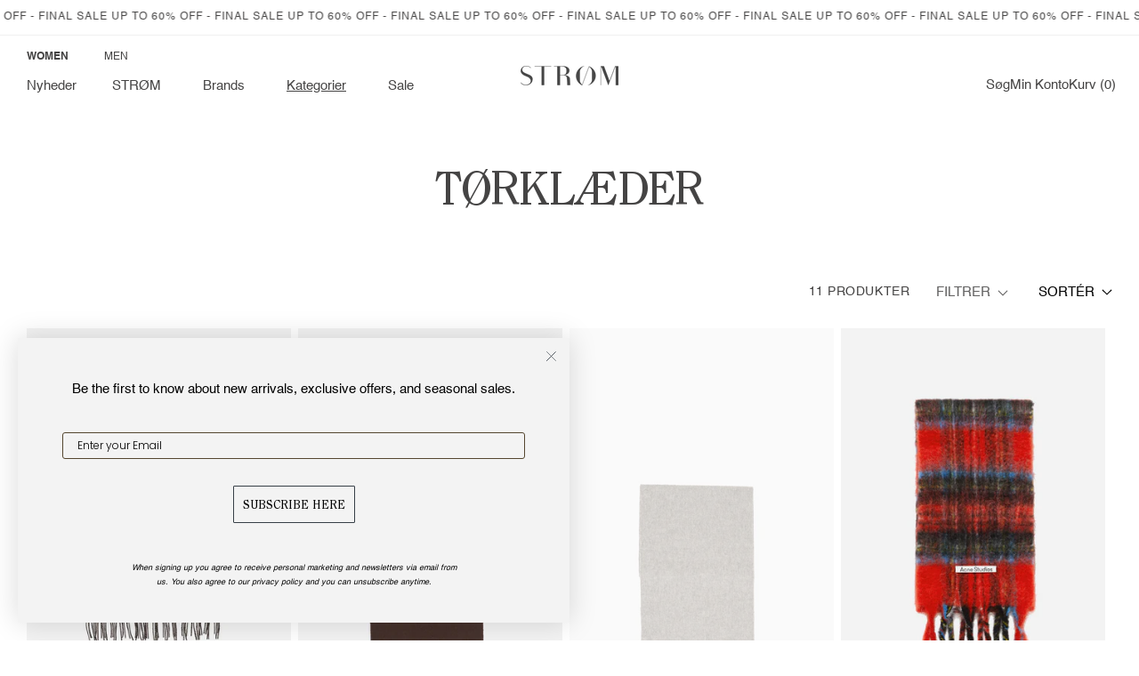

--- FILE ---
content_type: text/html; charset=utf-8
request_url: https://stromstore.dk/collections/torklaeder
body_size: 37443
content:
<!doctype html>
<html class="js" lang="da">
  <head>
    <meta charset="utf-8">
    <meta http-equiv="X-UA-Compatible" content="IE=edge">
    <meta name="viewport" content="width=device-width,initial-scale=1">
    <meta name="theme-color" content="">
    <link rel="canonical" href="https://stromstore.dk/collections/torklaeder">

    <meta name="google-site-verification" content="_CcQsspZKks3pMYZojAFP57t7HUtctkpXBHC5_Gnj3U" />

    <script>
       document.addEventListener('DOMContentLoaded', function() {
        var currentUrl = window.location.href;
        
        if (currentUrl.includes('/womens')) {
          localStorage.setItem('gender', 'womens');
        } else if (currentUrl.includes('/mens')) {
          localStorage.setItem('gender', 'mens');
        }
      })
      
      document.addEventListener('DOMContentLoaded', function() {
      var gender = localStorage.getItem('gender');
      if ( gender == 'womens' ) {
        document.querySelector('.womens-menu-trigger').classList.add('gender--active');
        document.querySelectorAll('.womens-menu').forEach((item) => {
          item.style.display = "flex";
        });

        document.querySelector('.mens-mobile-menu').classList.remove('link--active');
        document.querySelector('.womens-mobile-menu').classList.add('link--active');

        document.querySelectorAll('a').forEach((item) => {
          if (item.href.indexOf("collection") > -1) {
            if ( !item.classList.contains('pagination__item') ) {
              item.href += '?filter.p.m.details.gender=Women';
            }
          }
        });
      } else if ( gender == 'mens') {
        document.querySelector('.mens-menu-trigger').classList.add('gender--active');
        document.querySelectorAll('.mens-menu').forEach((item) => {
          item.style.display = "flex";
        });

        document.querySelector('.womens-mobile-menu').classList.remove('link--active');
        document.querySelector('.mens-mobile-menu').classList.add('link--active');

        document.querySelectorAll('a').forEach((item) => {
          if (item.href.indexOf("collection") > -1) {
            if ( !item.classList.contains('pagination__item') ) {
              item.href += '?filter.p.m.details.gender=Men';
            }
          }
        });
      } else {
        document.querySelector('.womens-menu-trigger').classList.add('gender--active');
        document.querySelectorAll('.womens-menu').forEach((item) => {
          item.style.display = "flex";
        });
      }
    })
    </script><link rel="icon" type="image/png" href="//stromstore.dk/cdn/shop/files/STROM-favicon-4.png?crop=center&height=32&v=1725365376&width=32"><link rel="preconnect" href="https://fonts.shopifycdn.com" crossorigin><title>
      Tørklæder
 &ndash; STRØM</title>

    

    

<meta property="og:site_name" content="STRØM">
<meta property="og:url" content="https://stromstore.dk/collections/torklaeder">
<meta property="og:title" content="Tørklæder">
<meta property="og:type" content="website">
<meta property="og:description" content="STRØM står i dag som en høj kurateret fashion retailer og fashion house i ét, hvor vi specialiserer os i at bringe de seneste trends fra udvalgte high-end brands for både kvinder, mænd og unisex. Oplev vores koncept online og i butikken."><meta name="twitter:card" content="summary_large_image">
<meta name="twitter:title" content="Tørklæder">
<meta name="twitter:description" content="STRØM står i dag som en høj kurateret fashion retailer og fashion house i ét, hvor vi specialiserer os i at bringe de seneste trends fra udvalgte high-end brands for både kvinder, mænd og unisex. Oplev vores koncept online og i butikken.">


    <script src="//stromstore.dk/cdn/shop/t/52/assets/constants.js?v=132983761750457495441723016986" defer="defer"></script>
    <script src="//stromstore.dk/cdn/shop/t/52/assets/pubsub.js?v=158357773527763999511723016987" defer="defer"></script>
    <script src="//stromstore.dk/cdn/shop/t/52/assets/global.js?v=120150756335411399151728911906" defer="defer"></script><script>window.performance && window.performance.mark && window.performance.mark('shopify.content_for_header.start');</script><meta name="google-site-verification" content="2EQddEnQfR1de5z_QPWYWrW5eFIJHeR6tSzF1j6Lc-Y">
<meta id="shopify-digital-wallet" name="shopify-digital-wallet" content="/43687084200/digital_wallets/dialog">
<meta name="shopify-checkout-api-token" content="0a333270d9e7365f5e6422b23ccfa15d">
<link rel="alternate" type="application/atom+xml" title="Feed" href="/collections/torklaeder.atom" />
<link rel="alternate" hreflang="x-default" href="https://stromstore.dk/collections/torklaeder">
<link rel="alternate" hreflang="da" href="https://stromstore.dk/collections/torklaeder">
<link rel="alternate" hreflang="en-AT" href="https://stromstore.com/collections/scarves">
<link rel="alternate" hreflang="en-BE" href="https://stromstore.com/collections/scarves">
<link rel="alternate" hreflang="en-BG" href="https://stromstore.com/collections/scarves">
<link rel="alternate" hreflang="en-HR" href="https://stromstore.com/collections/scarves">
<link rel="alternate" hreflang="en-CY" href="https://stromstore.com/collections/scarves">
<link rel="alternate" hreflang="en-CZ" href="https://stromstore.com/collections/scarves">
<link rel="alternate" hreflang="en-EE" href="https://stromstore.com/collections/scarves">
<link rel="alternate" hreflang="en-FI" href="https://stromstore.com/collections/scarves">
<link rel="alternate" hreflang="en-FR" href="https://stromstore.com/collections/scarves">
<link rel="alternate" hreflang="en-DE" href="https://stromstore.com/collections/scarves">
<link rel="alternate" hreflang="en-GR" href="https://stromstore.com/collections/scarves">
<link rel="alternate" hreflang="en-HU" href="https://stromstore.com/collections/scarves">
<link rel="alternate" hreflang="en-IE" href="https://stromstore.com/collections/scarves">
<link rel="alternate" hreflang="en-IT" href="https://stromstore.com/collections/scarves">
<link rel="alternate" hreflang="en-LV" href="https://stromstore.com/collections/scarves">
<link rel="alternate" hreflang="en-LT" href="https://stromstore.com/collections/scarves">
<link rel="alternate" hreflang="en-LU" href="https://stromstore.com/collections/scarves">
<link rel="alternate" hreflang="en-MT" href="https://stromstore.com/collections/scarves">
<link rel="alternate" hreflang="en-NL" href="https://stromstore.com/collections/scarves">
<link rel="alternate" hreflang="en-PL" href="https://stromstore.com/collections/scarves">
<link rel="alternate" hreflang="en-PT" href="https://stromstore.com/collections/scarves">
<link rel="alternate" hreflang="en-RO" href="https://stromstore.com/collections/scarves">
<link rel="alternate" hreflang="en-SK" href="https://stromstore.com/collections/scarves">
<link rel="alternate" hreflang="en-SI" href="https://stromstore.com/collections/scarves">
<link rel="alternate" hreflang="en-ES" href="https://stromstore.com/collections/scarves">
<link rel="alternate" hreflang="en-SE" href="https://stromstore.com/collections/scarves">
<link rel="alternate" hreflang="en-FO" href="https://stromstore.com/collections/scarves">
<link rel="alternate" hreflang="en-GL" href="https://stromstore.com/collections/scarves">
<link rel="alternate" hreflang="en-IS" href="https://stromstore.com/collections/scarves">
<link rel="alternate" hreflang="en-NO" href="https://stromstore.com/collections/scarves">
<link rel="alternate" hreflang="en-CH" href="https://stromstore.com/collections/scarves">
<link rel="alternate" hreflang="en-GB" href="https://stromstore.com/collections/scarves">
<link rel="alternate" hreflang="en-HK" href="https://stromstore.us/collections/scarves">
<link rel="alternate" hreflang="da-HK" href="https://stromstore.us/da/collections/torklaeder">
<link rel="alternate" hreflang="en-JP" href="https://stromstore.us/collections/scarves">
<link rel="alternate" hreflang="da-JP" href="https://stromstore.us/da/collections/torklaeder">
<link rel="alternate" hreflang="en-SG" href="https://stromstore.us/collections/scarves">
<link rel="alternate" hreflang="da-SG" href="https://stromstore.us/da/collections/torklaeder">
<link rel="alternate" hreflang="en-TW" href="https://stromstore.us/collections/scarves">
<link rel="alternate" hreflang="da-TW" href="https://stromstore.us/da/collections/torklaeder">
<link rel="alternate" hreflang="en-CA" href="https://stromstore.us/collections/scarves">
<link rel="alternate" hreflang="da-CA" href="https://stromstore.us/da/collections/torklaeder">
<link rel="alternate" hreflang="en-US" href="https://stromstore.us/collections/scarves">
<link rel="alternate" hreflang="da-US" href="https://stromstore.us/da/collections/torklaeder">
<link rel="alternate" hreflang="en-AU" href="https://stromstore.us/collections/scarves">
<link rel="alternate" hreflang="da-AU" href="https://stromstore.us/da/collections/torklaeder">
<link rel="alternate" hreflang="en-NZ" href="https://stromstore.us/collections/scarves">
<link rel="alternate" hreflang="da-NZ" href="https://stromstore.us/da/collections/torklaeder">
<link rel="alternate" hreflang="en-KR" href="https://stromstore.us/collections/scarves">
<link rel="alternate" hreflang="da-KR" href="https://stromstore.us/da/collections/torklaeder">
<link rel="alternate" hreflang="en-ID" href="https://stromstore.us/collections/scarves">
<link rel="alternate" hreflang="da-ID" href="https://stromstore.us/da/collections/torklaeder">
<link rel="alternate" hreflang="en-CN" href="https://stromstore.us/collections/scarves">
<link rel="alternate" hreflang="da-CN" href="https://stromstore.us/da/collections/torklaeder">
<link rel="alternate" hreflang="en-TH" href="https://stromstore.us/collections/scarves">
<link rel="alternate" hreflang="da-TH" href="https://stromstore.us/da/collections/torklaeder">
<link rel="alternate" hreflang="en-ZA" href="https://stromstore.us/collections/scarves">
<link rel="alternate" hreflang="da-ZA" href="https://stromstore.us/da/collections/torklaeder">
<link rel="alternate" hreflang="en-MY" href="https://stromstore.us/collections/scarves">
<link rel="alternate" hreflang="da-MY" href="https://stromstore.us/da/collections/torklaeder">
<link rel="alternate" hreflang="en-MX" href="https://stromstore.us/collections/scarves">
<link rel="alternate" hreflang="da-MX" href="https://stromstore.us/da/collections/torklaeder">
<link rel="alternate" hreflang="en-BR" href="https://stromstore.us/collections/scarves">
<link rel="alternate" hreflang="da-BR" href="https://stromstore.us/da/collections/torklaeder">
<link rel="alternate" hreflang="en-IL" href="https://stromstore.us/collections/scarves">
<link rel="alternate" hreflang="da-IL" href="https://stromstore.us/da/collections/torklaeder">
<link rel="alternate" hreflang="en-IN" href="https://stromstore.us/collections/scarves">
<link rel="alternate" hreflang="da-IN" href="https://stromstore.us/da/collections/torklaeder">
<link rel="alternate" hreflang="en-MC" href="https://stromstore.com/collections/scarves">
<link rel="alternate" hreflang="en-LI" href="https://stromstore.com/collections/scarves">
<link rel="alternate" hreflang="en-TR" href="https://stromstore.com/collections/scarves">
<link rel="alternate" hreflang="en-PH" href="https://stromstore.us/collections/scarves">
<link rel="alternate" hreflang="da-PH" href="https://stromstore.us/da/collections/torklaeder">
<link rel="alternate" hreflang="en-VN" href="https://stromstore.us/collections/scarves">
<link rel="alternate" hreflang="da-VN" href="https://stromstore.us/da/collections/torklaeder">
<link rel="alternate" hreflang="en-MO" href="https://stromstore.us/collections/scarves">
<link rel="alternate" hreflang="da-MO" href="https://stromstore.us/da/collections/torklaeder">
<link rel="alternate" hreflang="en-AE" href="https://stromstore.us/collections/scarves">
<link rel="alternate" hreflang="da-AE" href="https://stromstore.us/da/collections/torklaeder">
<link rel="alternate" hreflang="en-SA" href="https://stromstore.us/collections/scarves">
<link rel="alternate" hreflang="da-SA" href="https://stromstore.us/da/collections/torklaeder">
<link rel="alternate" hreflang="en-QA" href="https://stromstore.us/collections/scarves">
<link rel="alternate" hreflang="da-QA" href="https://stromstore.us/da/collections/torklaeder">
<link rel="alternate" hreflang="en-LK" href="https://stromstore.us/collections/scarves">
<link rel="alternate" hreflang="da-LK" href="https://stromstore.us/da/collections/torklaeder">
<link rel="alternate" hreflang="en-GE" href="https://stromstore.us/collections/scarves">
<link rel="alternate" hreflang="da-GE" href="https://stromstore.us/da/collections/torklaeder">
<link rel="alternate" hreflang="en-GI" href="https://stromstore.com/collections/scarves">
<link rel="alternate" hreflang="en-BA" href="https://stromstore.com/collections/scarves">
<link rel="alternate" hreflang="en-AX" href="https://stromstore.com/collections/scarves">
<link rel="alternate" hreflang="en-AL" href="https://stromstore.com/collections/scarves">
<link rel="alternate" hreflang="en-AD" href="https://stromstore.com/collections/scarves">
<link rel="alternate" hreflang="en-AM" href="https://stromstore.us/collections/scarves">
<link rel="alternate" hreflang="da-AM" href="https://stromstore.us/da/collections/torklaeder">
<link rel="alternate" hreflang="en-GP" href="https://stromstore.us/collections/scarves">
<link rel="alternate" hreflang="da-GP" href="https://stromstore.us/da/collections/torklaeder">
<link rel="alternate" hreflang="en-GG" href="https://stromstore.com/collections/scarves">
<link rel="alternate" hreflang="en-IM" href="https://stromstore.com/collections/scarves">
<link rel="alternate" hreflang="en-JE" href="https://stromstore.com/collections/scarves">
<link rel="alternate" hreflang="en-XK" href="https://stromstore.com/collections/scarves">
<link rel="alternate" hreflang="en-MK" href="https://stromstore.com/collections/scarves">
<link rel="alternate" hreflang="en-YT" href="https://stromstore.us/collections/scarves">
<link rel="alternate" hreflang="da-YT" href="https://stromstore.us/da/collections/torklaeder">
<link rel="alternate" hreflang="en-MD" href="https://stromstore.com/collections/scarves">
<link rel="alternate" hreflang="en-ME" href="https://stromstore.com/collections/scarves">
<link rel="alternate" hreflang="en-RE" href="https://stromstore.us/collections/scarves">
<link rel="alternate" hreflang="da-RE" href="https://stromstore.us/da/collections/torklaeder">
<link rel="alternate" hreflang="en-SM" href="https://stromstore.com/collections/scarves">
<link rel="alternate" hreflang="en-RS" href="https://stromstore.com/collections/scarves">
<link rel="alternate" hreflang="en-SJ" href="https://stromstore.com/collections/scarves">
<link rel="alternate" hreflang="en-UA" href="https://stromstore.com/collections/scarves">
<link rel="alternate" hreflang="en-VA" href="https://stromstore.com/collections/scarves">
<link rel="alternate" hreflang="en-BY" href="https://stromstore.com/collections/scarves">
<link rel="alternate" hreflang="en-RU" href="https://stromstore.com/collections/scarves">
<link rel="alternate" type="application/json+oembed" href="https://stromstore.dk/collections/torklaeder.oembed">
<script async="async" src="/checkouts/internal/preloads.js?locale=da-DK"></script>
<script id="apple-pay-shop-capabilities" type="application/json">{"shopId":43687084200,"countryCode":"DK","currencyCode":"DKK","merchantCapabilities":["supports3DS"],"merchantId":"gid:\/\/shopify\/Shop\/43687084200","merchantName":"STRØM","requiredBillingContactFields":["postalAddress","email","phone"],"requiredShippingContactFields":["postalAddress","email","phone"],"shippingType":"shipping","supportedNetworks":["visa","maestro","masterCard"],"total":{"type":"pending","label":"STRØM","amount":"1.00"},"shopifyPaymentsEnabled":true,"supportsSubscriptions":true}</script>
<script id="shopify-features" type="application/json">{"accessToken":"0a333270d9e7365f5e6422b23ccfa15d","betas":["rich-media-storefront-analytics"],"domain":"stromstore.dk","predictiveSearch":true,"shopId":43687084200,"locale":"da"}</script>
<script>var Shopify = Shopify || {};
Shopify.shop = "stroemstore.myshopify.com";
Shopify.locale = "da";
Shopify.currency = {"active":"DKK","rate":"1.0"};
Shopify.country = "DK";
Shopify.theme = {"name":"STRØM - Live","id":170210787670,"schema_name":"Dawn","schema_version":"15.0.0","theme_store_id":null,"role":"main"};
Shopify.theme.handle = "null";
Shopify.theme.style = {"id":null,"handle":null};
Shopify.cdnHost = "stromstore.dk/cdn";
Shopify.routes = Shopify.routes || {};
Shopify.routes.root = "/";</script>
<script type="module">!function(o){(o.Shopify=o.Shopify||{}).modules=!0}(window);</script>
<script>!function(o){function n(){var o=[];function n(){o.push(Array.prototype.slice.apply(arguments))}return n.q=o,n}var t=o.Shopify=o.Shopify||{};t.loadFeatures=n(),t.autoloadFeatures=n()}(window);</script>
<script id="shop-js-analytics" type="application/json">{"pageType":"collection"}</script>
<script defer="defer" async type="module" src="//stromstore.dk/cdn/shopifycloud/shop-js/modules/v2/client.init-shop-cart-sync_BWUFHQxD.da.esm.js"></script>
<script defer="defer" async type="module" src="//stromstore.dk/cdn/shopifycloud/shop-js/modules/v2/chunk.common_CxPaeDJ-.esm.js"></script>
<script defer="defer" async type="module" src="//stromstore.dk/cdn/shopifycloud/shop-js/modules/v2/chunk.modal_DY3Xiats.esm.js"></script>
<script type="module">
  await import("//stromstore.dk/cdn/shopifycloud/shop-js/modules/v2/client.init-shop-cart-sync_BWUFHQxD.da.esm.js");
await import("//stromstore.dk/cdn/shopifycloud/shop-js/modules/v2/chunk.common_CxPaeDJ-.esm.js");
await import("//stromstore.dk/cdn/shopifycloud/shop-js/modules/v2/chunk.modal_DY3Xiats.esm.js");

  window.Shopify.SignInWithShop?.initShopCartSync?.({"fedCMEnabled":true,"windoidEnabled":true});

</script>
<script>(function() {
  var isLoaded = false;
  function asyncLoad() {
    if (isLoaded) return;
    isLoaded = true;
    var urls = ["https:\/\/cdn.nfcube.com\/instafeed-46a386a77c95c40ca2acc4e3811a3fc7.js?shop=stroemstore.myshopify.com"];
    for (var i = 0; i < urls.length; i++) {
      var s = document.createElement('script');
      s.type = 'text/javascript';
      s.async = true;
      s.src = urls[i];
      var x = document.getElementsByTagName('script')[0];
      x.parentNode.insertBefore(s, x);
    }
  };
  if(window.attachEvent) {
    window.attachEvent('onload', asyncLoad);
  } else {
    window.addEventListener('load', asyncLoad, false);
  }
})();</script>
<script id="__st">var __st={"a":43687084200,"offset":3600,"reqid":"701ec36d-b2c4-4919-9894-fa06c50e0d0e-1769871129","pageurl":"stromstore.dk\/collections\/torklaeder","u":"443d6e2cda9d","p":"collection","rtyp":"collection","rid":226869510312};</script>
<script>window.ShopifyPaypalV4VisibilityTracking = true;</script>
<script id="captcha-bootstrap">!function(){'use strict';const t='contact',e='account',n='new_comment',o=[[t,t],['blogs',n],['comments',n],[t,'customer']],c=[[e,'customer_login'],[e,'guest_login'],[e,'recover_customer_password'],[e,'create_customer']],r=t=>t.map((([t,e])=>`form[action*='/${t}']:not([data-nocaptcha='true']) input[name='form_type'][value='${e}']`)).join(','),a=t=>()=>t?[...document.querySelectorAll(t)].map((t=>t.form)):[];function s(){const t=[...o],e=r(t);return a(e)}const i='password',u='form_key',d=['recaptcha-v3-token','g-recaptcha-response','h-captcha-response',i],f=()=>{try{return window.sessionStorage}catch{return}},m='__shopify_v',_=t=>t.elements[u];function p(t,e,n=!1){try{const o=window.sessionStorage,c=JSON.parse(o.getItem(e)),{data:r}=function(t){const{data:e,action:n}=t;return t[m]||n?{data:e,action:n}:{data:t,action:n}}(c);for(const[e,n]of Object.entries(r))t.elements[e]&&(t.elements[e].value=n);n&&o.removeItem(e)}catch(o){console.error('form repopulation failed',{error:o})}}const l='form_type',E='cptcha';function T(t){t.dataset[E]=!0}const w=window,h=w.document,L='Shopify',v='ce_forms',y='captcha';let A=!1;((t,e)=>{const n=(g='f06e6c50-85a8-45c8-87d0-21a2b65856fe',I='https://cdn.shopify.com/shopifycloud/storefront-forms-hcaptcha/ce_storefront_forms_captcha_hcaptcha.v1.5.2.iife.js',D={infoText:'Beskyttet af hCaptcha',privacyText:'Beskyttelse af persondata',termsText:'Vilkår'},(t,e,n)=>{const o=w[L][v],c=o.bindForm;if(c)return c(t,g,e,D).then(n);var r;o.q.push([[t,g,e,D],n]),r=I,A||(h.body.append(Object.assign(h.createElement('script'),{id:'captcha-provider',async:!0,src:r})),A=!0)});var g,I,D;w[L]=w[L]||{},w[L][v]=w[L][v]||{},w[L][v].q=[],w[L][y]=w[L][y]||{},w[L][y].protect=function(t,e){n(t,void 0,e),T(t)},Object.freeze(w[L][y]),function(t,e,n,w,h,L){const[v,y,A,g]=function(t,e,n){const i=e?o:[],u=t?c:[],d=[...i,...u],f=r(d),m=r(i),_=r(d.filter((([t,e])=>n.includes(e))));return[a(f),a(m),a(_),s()]}(w,h,L),I=t=>{const e=t.target;return e instanceof HTMLFormElement?e:e&&e.form},D=t=>v().includes(t);t.addEventListener('submit',(t=>{const e=I(t);if(!e)return;const n=D(e)&&!e.dataset.hcaptchaBound&&!e.dataset.recaptchaBound,o=_(e),c=g().includes(e)&&(!o||!o.value);(n||c)&&t.preventDefault(),c&&!n&&(function(t){try{if(!f())return;!function(t){const e=f();if(!e)return;const n=_(t);if(!n)return;const o=n.value;o&&e.removeItem(o)}(t);const e=Array.from(Array(32),(()=>Math.random().toString(36)[2])).join('');!function(t,e){_(t)||t.append(Object.assign(document.createElement('input'),{type:'hidden',name:u})),t.elements[u].value=e}(t,e),function(t,e){const n=f();if(!n)return;const o=[...t.querySelectorAll(`input[type='${i}']`)].map((({name:t})=>t)),c=[...d,...o],r={};for(const[a,s]of new FormData(t).entries())c.includes(a)||(r[a]=s);n.setItem(e,JSON.stringify({[m]:1,action:t.action,data:r}))}(t,e)}catch(e){console.error('failed to persist form',e)}}(e),e.submit())}));const S=(t,e)=>{t&&!t.dataset[E]&&(n(t,e.some((e=>e===t))),T(t))};for(const o of['focusin','change'])t.addEventListener(o,(t=>{const e=I(t);D(e)&&S(e,y())}));const B=e.get('form_key'),M=e.get(l),P=B&&M;t.addEventListener('DOMContentLoaded',(()=>{const t=y();if(P)for(const e of t)e.elements[l].value===M&&p(e,B);[...new Set([...A(),...v().filter((t=>'true'===t.dataset.shopifyCaptcha))])].forEach((e=>S(e,t)))}))}(h,new URLSearchParams(w.location.search),n,t,e,['guest_login'])})(!0,!0)}();</script>
<script integrity="sha256-4kQ18oKyAcykRKYeNunJcIwy7WH5gtpwJnB7kiuLZ1E=" data-source-attribution="shopify.loadfeatures" defer="defer" src="//stromstore.dk/cdn/shopifycloud/storefront/assets/storefront/load_feature-a0a9edcb.js" crossorigin="anonymous"></script>
<script data-source-attribution="shopify.dynamic_checkout.dynamic.init">var Shopify=Shopify||{};Shopify.PaymentButton=Shopify.PaymentButton||{isStorefrontPortableWallets:!0,init:function(){window.Shopify.PaymentButton.init=function(){};var t=document.createElement("script");t.src="https://stromstore.dk/cdn/shopifycloud/portable-wallets/latest/portable-wallets.da.js",t.type="module",document.head.appendChild(t)}};
</script>
<script data-source-attribution="shopify.dynamic_checkout.buyer_consent">
  function portableWalletsHideBuyerConsent(e){var t=document.getElementById("shopify-buyer-consent"),n=document.getElementById("shopify-subscription-policy-button");t&&n&&(t.classList.add("hidden"),t.setAttribute("aria-hidden","true"),n.removeEventListener("click",e))}function portableWalletsShowBuyerConsent(e){var t=document.getElementById("shopify-buyer-consent"),n=document.getElementById("shopify-subscription-policy-button");t&&n&&(t.classList.remove("hidden"),t.removeAttribute("aria-hidden"),n.addEventListener("click",e))}window.Shopify?.PaymentButton&&(window.Shopify.PaymentButton.hideBuyerConsent=portableWalletsHideBuyerConsent,window.Shopify.PaymentButton.showBuyerConsent=portableWalletsShowBuyerConsent);
</script>
<script data-source-attribution="shopify.dynamic_checkout.cart.bootstrap">document.addEventListener("DOMContentLoaded",(function(){function t(){return document.querySelector("shopify-accelerated-checkout-cart, shopify-accelerated-checkout")}if(t())Shopify.PaymentButton.init();else{new MutationObserver((function(e,n){t()&&(Shopify.PaymentButton.init(),n.disconnect())})).observe(document.body,{childList:!0,subtree:!0})}}));
</script>
<link id="shopify-accelerated-checkout-styles" rel="stylesheet" media="screen" href="https://stromstore.dk/cdn/shopifycloud/portable-wallets/latest/accelerated-checkout-backwards-compat.css" crossorigin="anonymous">
<style id="shopify-accelerated-checkout-cart">
        #shopify-buyer-consent {
  margin-top: 1em;
  display: inline-block;
  width: 100%;
}

#shopify-buyer-consent.hidden {
  display: none;
}

#shopify-subscription-policy-button {
  background: none;
  border: none;
  padding: 0;
  text-decoration: underline;
  font-size: inherit;
  cursor: pointer;
}

#shopify-subscription-policy-button::before {
  box-shadow: none;
}

      </style>
<script id="sections-script" data-sections="header" defer="defer" src="//stromstore.dk/cdn/shop/t/52/compiled_assets/scripts.js?v=14548"></script>
<script>window.performance && window.performance.mark && window.performance.mark('shopify.content_for_header.end');</script>


    <style data-shopify>

      @font-face {
          font-family: 'Clearface Pro';
          src: url(//stromstore.dk/cdn/shop/files/ClearfacePro-Italic.woff2?v=6338416938487006661) format('woff2'),
              url(//stromstore.dk/cdn/shop/files/ClearfacePro-Italic.woff?v=16152652523523401153) format('woff');
          font-weight: normal;
          font-style: italic;
          font-display: swap;
      }
      
      @font-face {
          font-family: 'Clearface Pro';
          src: url(//stromstore.dk/cdn/shop/files/ClearfacePro.woff2?v=17823166462103295234) format('woff2'),
              url(//stromstore.dk/cdn/shop/files/ClearfacePro.woff?v=7525584224101724558) format('woff');
          font-weight: normal;
          font-style: normal;
          font-display: swap;
      }
      
      @font-face {
          font-family: 'Clearface Pro';
          src: url(//stromstore.dk/cdn/shop/files/ClearfacePro-BoldItalic.woff2?v=14701258101703759537) format('woff2'),
              url(//stromstore.dk/cdn/shop/files/ClearfacePro-BoldItalic.woff?v=259270825817279522) format('woff');
          font-weight: bold;
          font-style: italic;
          font-display: swap;
      }
      
      @font-face {
          font-family: 'Clearface Pro';
          src: url(//stromstore.dk/cdn/shop/files/ClearfacePro-Bold.woff2?v=9750976065641673299) format('woff2'),
              url(//stromstore.dk/cdn/shop/files/ClearfacePro-Bold.woff?v=4721720349847037235) format('woff');
          font-weight: bold;
          font-style: normal;
          font-display: swap;
      }

      @font-face {
          font-family: 'Helvetica';
          src: url(//stromstore.dk/cdn/shop/files/Helvetica-Light.woff2?v=10696055361752520834) format('woff2'),
              url(//stromstore.dk/cdn/shop/files/Helvetica-Light.woff?v=10458896605026853600) format('woff');
          font-weight: 300;
          font-style: normal;
          font-display: swap;
      }
      
      @font-face {
          font-family: 'Helvetica';
          src: url(//stromstore.dk/cdn/shop/files/Helvetica.woff2?v=7158134352332513906) format('woff2'),
              url(//stromstore.dk/cdn/shop/files/Helvetica.woff?v=4259274493604291556) format('woff');
          font-weight: 400;
          font-style: normal;
          font-display: swap;
      }

      @font-face {
          font-family: 'Helvetica';
          src: url(//stromstore.dk/cdn/shop/files/Helvetica-Bold.woff2?v=16676189675660044753) format('woff2'),
              url(//stromstore.dk/cdn/shop/files/Helvetica-Bold.woff?v=5977686756257219992) format('woff');
          font-weight: 600;
          font-style: normal;
          font-display: swap;
      }

      
      
      
      
      @font-face {
  font-family: Assistant;
  font-weight: 400;
  font-style: normal;
  font-display: swap;
  src: url("//stromstore.dk/cdn/fonts/assistant/assistant_n4.9120912a469cad1cc292572851508ca49d12e768.woff2") format("woff2"),
       url("//stromstore.dk/cdn/fonts/assistant/assistant_n4.6e9875ce64e0fefcd3f4446b7ec9036b3ddd2985.woff") format("woff");
}


      
        :root,
        .color-scheme-1 {
          --color-background: 255,255,255;
        
          --gradient-background: #ffffff;
        

        

        --color-foreground: 69,68,68;
        --color-background-contrast: 191,191,191;
        --color-shadow: 243,243,243;
        --color-button: 255,255,255;
        --color-button-text: 69,68,68;
        --color-secondary-button: 255,255,255;
        --color-secondary-button-text: 69,68,68;
        --color-link: 69,68,68;
        --color-badge-foreground: 69,68,68;
        --color-badge-background: 255,255,255;
        --color-badge-border: 69,68,68;
        --payment-terms-background-color: rgb(255 255 255);
      }
      
        
        .color-scheme-2 {
          --color-background: 255,255,255;
        
          --gradient-background: #ffffff;
        

        

        --color-foreground: 69,68,68;
        --color-background-contrast: 191,191,191;
        --color-shadow: 18,18,18;
        --color-button: 255,255,255;
        --color-button-text: 69,68,68;
        --color-secondary-button: 255,255,255;
        --color-secondary-button-text: 69,68,68;
        --color-link: 69,68,68;
        --color-badge-foreground: 69,68,68;
        --color-badge-background: 255,255,255;
        --color-badge-border: 69,68,68;
        --payment-terms-background-color: rgb(255 255 255);
      }
      
        
        .color-scheme-3 {
          --color-background: 255,255,255;
        
          --gradient-background: #ffffff;
        

        

        --color-foreground: 255,255,255;
        --color-background-contrast: 191,191,191;
        --color-shadow: 18,18,18;
        --color-button: 255,255,255;
        --color-button-text: 0,0,0;
        --color-secondary-button: 255,255,255;
        --color-secondary-button-text: 255,255,255;
        --color-link: 255,255,255;
        --color-badge-foreground: 255,255,255;
        --color-badge-background: 255,255,255;
        --color-badge-border: 255,255,255;
        --payment-terms-background-color: rgb(255 255 255);
      }
      
        
        .color-scheme-4 {
          --color-background: 255,255,255;
        
          --gradient-background: #ffffff;
        

        

        --color-foreground: 158,36,36;
        --color-background-contrast: 191,191,191;
        --color-shadow: 18,18,18;
        --color-button: 255,255,255;
        --color-button-text: 255,255,255;
        --color-secondary-button: 255,255,255;
        --color-secondary-button-text: 72,70,70;
        --color-link: 72,70,70;
        --color-badge-foreground: 158,36,36;
        --color-badge-background: 255,255,255;
        --color-badge-border: 158,36,36;
        --payment-terms-background-color: rgb(255 255 255);
      }
      
        
        .color-scheme-5 {
          --color-background: 158,36,36;
        
          --gradient-background: #9e2424;
        

        

        --color-foreground: 255,255,255;
        --color-background-contrast: 54,12,12;
        --color-shadow: 0,0,0;
        --color-button: 255,255,255;
        --color-button-text: 51,79,180;
        --color-secondary-button: 158,36,36;
        --color-secondary-button-text: 255,255,255;
        --color-link: 255,255,255;
        --color-badge-foreground: 255,255,255;
        --color-badge-background: 158,36,36;
        --color-badge-border: 255,255,255;
        --payment-terms-background-color: rgb(158 36 36);
      }
      

      body, .color-scheme-1, .color-scheme-2, .color-scheme-3, .color-scheme-4, .color-scheme-5 {
        color: rgba(var(--color-foreground), 1);
        background-color: rgb(var(--color-background));
      }

      :root {
        --font-body-family: Helvetica, Arial, sans-serif;
        --font-body-style: normal;
        --font-body-weight: 400;
        --font-body-weight-bold: 700;

        --font-heading-family: 'Clearface Pro', Assistant, sans-serif;
        --font-heading-style: normal;
        --font-heading-weight: 400, 400;

        --font-body-scale: 1.0;
        --font-heading-scale: 1.0;

        --media-padding: px;
        --media-border-opacity: 0.05;
        --media-border-width: 0px;
        --media-radius: 0px;
        --media-shadow-opacity: 0.0;
        --media-shadow-horizontal-offset: 0px;
        --media-shadow-vertical-offset: 4px;
        --media-shadow-blur-radius: 5px;
        --media-shadow-visible: 0;

        --page-width: 300rem;
        --page-width-margin: 0rem;

        --product-card-image-padding: 0.0rem;
        --product-card-corner-radius: 0.0rem;
        --product-card-text-alignment: left;
        --product-card-border-width: 0.0rem;
        --product-card-border-opacity: 0.1;
        --product-card-shadow-opacity: 0.0;
        --product-card-shadow-visible: 0;
        --product-card-shadow-horizontal-offset: 0.0rem;
        --product-card-shadow-vertical-offset: 0.4rem;
        --product-card-shadow-blur-radius: 0.5rem;

        --collection-card-image-padding: 0.0rem;
        --collection-card-corner-radius: 0.0rem;
        --collection-card-text-alignment: left;
        --collection-card-border-width: 0.0rem;
        --collection-card-border-opacity: 0.1;
        --collection-card-shadow-opacity: 0.0;
        --collection-card-shadow-visible: 0;
        --collection-card-shadow-horizontal-offset: 0.0rem;
        --collection-card-shadow-vertical-offset: 0.4rem;
        --collection-card-shadow-blur-radius: 0.5rem;

        --blog-card-image-padding: 0.0rem;
        --blog-card-corner-radius: 0.0rem;
        --blog-card-text-alignment: left;
        --blog-card-border-width: 0.0rem;
        --blog-card-border-opacity: 0.1;
        --blog-card-shadow-opacity: 0.0;
        --blog-card-shadow-visible: 0;
        --blog-card-shadow-horizontal-offset: 0.0rem;
        --blog-card-shadow-vertical-offset: 0.4rem;
        --blog-card-shadow-blur-radius: 0.5rem;

        --badge-corner-radius: 0.0rem;

        --popup-border-width: 1px;
        --popup-border-opacity: 0.1;
        --popup-corner-radius: 0px;
        --popup-shadow-opacity: 0.05;
        --popup-shadow-horizontal-offset: 0px;
        --popup-shadow-vertical-offset: 4px;
        --popup-shadow-blur-radius: 5px;

        --drawer-border-width: 1px;
        --drawer-border-opacity: 0.1;
        --drawer-shadow-opacity: 0.0;
        --drawer-shadow-horizontal-offset: 0px;
        --drawer-shadow-vertical-offset: 4px;
        --drawer-shadow-blur-radius: 5px;

        --spacing-sections-desktop: 0px;
        --spacing-sections-mobile: 0px;

        --grid-desktop-vertical-spacing: 40px;
        --grid-desktop-horizontal-spacing: 4px;
        --grid-mobile-vertical-spacing: 40px;
        --grid-mobile-horizontal-spacing: 4px;

        --text-boxes-border-opacity: 0.1;
        --text-boxes-border-width: 0px;
        --text-boxes-radius: 0px;
        --text-boxes-shadow-opacity: 0.0;
        --text-boxes-shadow-visible: 0;
        --text-boxes-shadow-horizontal-offset: 0px;
        --text-boxes-shadow-vertical-offset: 4px;
        --text-boxes-shadow-blur-radius: 5px;

        --buttons-radius: 0px;
        --buttons-radius-outset: 0px;
        --buttons-border-width: 1px;
        --buttons-border-opacity: 1.0;
        --buttons-shadow-opacity: 0.0;
        --buttons-shadow-visible: 0;
        --buttons-shadow-horizontal-offset: 0px;
        --buttons-shadow-vertical-offset: 4px;
        --buttons-shadow-blur-radius: 5px;
        --buttons-border-offset: 0px;

        --inputs-radius: 0px;
        --inputs-border-width: 1px;
        --inputs-border-opacity: 0.55;
        --inputs-shadow-opacity: 0.0;
        --inputs-shadow-horizontal-offset: 0px;
        --inputs-margin-offset: 0px;
        --inputs-shadow-vertical-offset: 4px;
        --inputs-shadow-blur-radius: 5px;
        --inputs-radius-outset: 0px;

        --variant-pills-radius: 0px;
        --variant-pills-border-width: 1px;
        --variant-pills-border-opacity: 1.0;
        --variant-pills-shadow-opacity: 0.0;
        --variant-pills-shadow-horizontal-offset: 0px;
        --variant-pills-shadow-vertical-offset: 4px;
        --variant-pills-shadow-blur-radius: 5px;
      }

      *,
      *::before,
      *::after {
        box-sizing: inherit;
      }

      html {
        box-sizing: border-box;
        font-size: calc(var(--font-body-scale) * 62.5%);
        height: 100%;
      }

      body {
        display: grid;
        grid-template-rows: auto auto 1fr auto;
        grid-template-columns: 100%;
        min-height: 100%;
        margin: 0;
        font-size: 1.4rem;
        letter-spacing: 0;
        line-height: calc(1 + 0.65 / var(--font-body-scale));
        font-family: var(--font-body-family);
        font-style: var(--font-body-style);
        font-weight: var(--font-body-weight);
        -webkit-font-smoothing: antialiased;
        -moz-osx-font-smoothing: grayscale;
      }

      @media screen and (min-width: 750px) {
        body {
          font-size: 1.4rem;
        }
      }
    </style>

    <link href="//stromstore.dk/cdn/shop/t/52/assets/base.css?v=130389119166649486911732780374" rel="stylesheet" type="text/css" media="all" />

      <link rel="preload" as="font" href="//stromstore.dk/cdn/fonts/assistant/assistant_n4.9120912a469cad1cc292572851508ca49d12e768.woff2" type="font/woff2" crossorigin>
      
<link href="//stromstore.dk/cdn/shop/t/52/assets/component-localization-form.css?v=48174672738230726341725285712" rel="stylesheet" type="text/css" media="all" />
      <script src="//stromstore.dk/cdn/shop/t/52/assets/localization-form.js?v=144176611646395275351723016986" defer="defer"></script><link
        rel="stylesheet"
        href="//stromstore.dk/cdn/shop/t/52/assets/component-predictive-search.css?v=149567797041998804551726560870"
        media="print"
        onload="this.media='all'"
      ><script>
      if (Shopify.designMode) {
        document.documentElement.classList.add('shopify-design-mode');
      }
    </script>
  <!-- BEGIN app block: shopify://apps/klaviyo-email-marketing-sms/blocks/klaviyo-onsite-embed/2632fe16-c075-4321-a88b-50b567f42507 -->












  <script async src="https://static.klaviyo.com/onsite/js/RCvdWS/klaviyo.js?company_id=RCvdWS"></script>
  <script>!function(){if(!window.klaviyo){window._klOnsite=window._klOnsite||[];try{window.klaviyo=new Proxy({},{get:function(n,i){return"push"===i?function(){var n;(n=window._klOnsite).push.apply(n,arguments)}:function(){for(var n=arguments.length,o=new Array(n),w=0;w<n;w++)o[w]=arguments[w];var t="function"==typeof o[o.length-1]?o.pop():void 0,e=new Promise((function(n){window._klOnsite.push([i].concat(o,[function(i){t&&t(i),n(i)}]))}));return e}}})}catch(n){window.klaviyo=window.klaviyo||[],window.klaviyo.push=function(){var n;(n=window._klOnsite).push.apply(n,arguments)}}}}();</script>

  




  <script>
    window.klaviyoReviewsProductDesignMode = false
  </script>







<!-- END app block --><link href="https://monorail-edge.shopifysvc.com" rel="dns-prefetch">
<script>(function(){if ("sendBeacon" in navigator && "performance" in window) {try {var session_token_from_headers = performance.getEntriesByType('navigation')[0].serverTiming.find(x => x.name == '_s').description;} catch {var session_token_from_headers = undefined;}var session_cookie_matches = document.cookie.match(/_shopify_s=([^;]*)/);var session_token_from_cookie = session_cookie_matches && session_cookie_matches.length === 2 ? session_cookie_matches[1] : "";var session_token = session_token_from_headers || session_token_from_cookie || "";function handle_abandonment_event(e) {var entries = performance.getEntries().filter(function(entry) {return /monorail-edge.shopifysvc.com/.test(entry.name);});if (!window.abandonment_tracked && entries.length === 0) {window.abandonment_tracked = true;var currentMs = Date.now();var navigation_start = performance.timing.navigationStart;var payload = {shop_id: 43687084200,url: window.location.href,navigation_start,duration: currentMs - navigation_start,session_token,page_type: "collection"};window.navigator.sendBeacon("https://monorail-edge.shopifysvc.com/v1/produce", JSON.stringify({schema_id: "online_store_buyer_site_abandonment/1.1",payload: payload,metadata: {event_created_at_ms: currentMs,event_sent_at_ms: currentMs}}));}}window.addEventListener('pagehide', handle_abandonment_event);}}());</script>
<script id="web-pixels-manager-setup">(function e(e,d,r,n,o){if(void 0===o&&(o={}),!Boolean(null===(a=null===(i=window.Shopify)||void 0===i?void 0:i.analytics)||void 0===a?void 0:a.replayQueue)){var i,a;window.Shopify=window.Shopify||{};var t=window.Shopify;t.analytics=t.analytics||{};var s=t.analytics;s.replayQueue=[],s.publish=function(e,d,r){return s.replayQueue.push([e,d,r]),!0};try{self.performance.mark("wpm:start")}catch(e){}var l=function(){var e={modern:/Edge?\/(1{2}[4-9]|1[2-9]\d|[2-9]\d{2}|\d{4,})\.\d+(\.\d+|)|Firefox\/(1{2}[4-9]|1[2-9]\d|[2-9]\d{2}|\d{4,})\.\d+(\.\d+|)|Chrom(ium|e)\/(9{2}|\d{3,})\.\d+(\.\d+|)|(Maci|X1{2}).+ Version\/(15\.\d+|(1[6-9]|[2-9]\d|\d{3,})\.\d+)([,.]\d+|)( \(\w+\)|)( Mobile\/\w+|) Safari\/|Chrome.+OPR\/(9{2}|\d{3,})\.\d+\.\d+|(CPU[ +]OS|iPhone[ +]OS|CPU[ +]iPhone|CPU IPhone OS|CPU iPad OS)[ +]+(15[._]\d+|(1[6-9]|[2-9]\d|\d{3,})[._]\d+)([._]\d+|)|Android:?[ /-](13[3-9]|1[4-9]\d|[2-9]\d{2}|\d{4,})(\.\d+|)(\.\d+|)|Android.+Firefox\/(13[5-9]|1[4-9]\d|[2-9]\d{2}|\d{4,})\.\d+(\.\d+|)|Android.+Chrom(ium|e)\/(13[3-9]|1[4-9]\d|[2-9]\d{2}|\d{4,})\.\d+(\.\d+|)|SamsungBrowser\/([2-9]\d|\d{3,})\.\d+/,legacy:/Edge?\/(1[6-9]|[2-9]\d|\d{3,})\.\d+(\.\d+|)|Firefox\/(5[4-9]|[6-9]\d|\d{3,})\.\d+(\.\d+|)|Chrom(ium|e)\/(5[1-9]|[6-9]\d|\d{3,})\.\d+(\.\d+|)([\d.]+$|.*Safari\/(?![\d.]+ Edge\/[\d.]+$))|(Maci|X1{2}).+ Version\/(10\.\d+|(1[1-9]|[2-9]\d|\d{3,})\.\d+)([,.]\d+|)( \(\w+\)|)( Mobile\/\w+|) Safari\/|Chrome.+OPR\/(3[89]|[4-9]\d|\d{3,})\.\d+\.\d+|(CPU[ +]OS|iPhone[ +]OS|CPU[ +]iPhone|CPU IPhone OS|CPU iPad OS)[ +]+(10[._]\d+|(1[1-9]|[2-9]\d|\d{3,})[._]\d+)([._]\d+|)|Android:?[ /-](13[3-9]|1[4-9]\d|[2-9]\d{2}|\d{4,})(\.\d+|)(\.\d+|)|Mobile Safari.+OPR\/([89]\d|\d{3,})\.\d+\.\d+|Android.+Firefox\/(13[5-9]|1[4-9]\d|[2-9]\d{2}|\d{4,})\.\d+(\.\d+|)|Android.+Chrom(ium|e)\/(13[3-9]|1[4-9]\d|[2-9]\d{2}|\d{4,})\.\d+(\.\d+|)|Android.+(UC? ?Browser|UCWEB|U3)[ /]?(15\.([5-9]|\d{2,})|(1[6-9]|[2-9]\d|\d{3,})\.\d+)\.\d+|SamsungBrowser\/(5\.\d+|([6-9]|\d{2,})\.\d+)|Android.+MQ{2}Browser\/(14(\.(9|\d{2,})|)|(1[5-9]|[2-9]\d|\d{3,})(\.\d+|))(\.\d+|)|K[Aa][Ii]OS\/(3\.\d+|([4-9]|\d{2,})\.\d+)(\.\d+|)/},d=e.modern,r=e.legacy,n=navigator.userAgent;return n.match(d)?"modern":n.match(r)?"legacy":"unknown"}(),u="modern"===l?"modern":"legacy",c=(null!=n?n:{modern:"",legacy:""})[u],f=function(e){return[e.baseUrl,"/wpm","/b",e.hashVersion,"modern"===e.buildTarget?"m":"l",".js"].join("")}({baseUrl:d,hashVersion:r,buildTarget:u}),m=function(e){var d=e.version,r=e.bundleTarget,n=e.surface,o=e.pageUrl,i=e.monorailEndpoint;return{emit:function(e){var a=e.status,t=e.errorMsg,s=(new Date).getTime(),l=JSON.stringify({metadata:{event_sent_at_ms:s},events:[{schema_id:"web_pixels_manager_load/3.1",payload:{version:d,bundle_target:r,page_url:o,status:a,surface:n,error_msg:t},metadata:{event_created_at_ms:s}}]});if(!i)return console&&console.warn&&console.warn("[Web Pixels Manager] No Monorail endpoint provided, skipping logging."),!1;try{return self.navigator.sendBeacon.bind(self.navigator)(i,l)}catch(e){}var u=new XMLHttpRequest;try{return u.open("POST",i,!0),u.setRequestHeader("Content-Type","text/plain"),u.send(l),!0}catch(e){return console&&console.warn&&console.warn("[Web Pixels Manager] Got an unhandled error while logging to Monorail."),!1}}}}({version:r,bundleTarget:l,surface:e.surface,pageUrl:self.location.href,monorailEndpoint:e.monorailEndpoint});try{o.browserTarget=l,function(e){var d=e.src,r=e.async,n=void 0===r||r,o=e.onload,i=e.onerror,a=e.sri,t=e.scriptDataAttributes,s=void 0===t?{}:t,l=document.createElement("script"),u=document.querySelector("head"),c=document.querySelector("body");if(l.async=n,l.src=d,a&&(l.integrity=a,l.crossOrigin="anonymous"),s)for(var f in s)if(Object.prototype.hasOwnProperty.call(s,f))try{l.dataset[f]=s[f]}catch(e){}if(o&&l.addEventListener("load",o),i&&l.addEventListener("error",i),u)u.appendChild(l);else{if(!c)throw new Error("Did not find a head or body element to append the script");c.appendChild(l)}}({src:f,async:!0,onload:function(){if(!function(){var e,d;return Boolean(null===(d=null===(e=window.Shopify)||void 0===e?void 0:e.analytics)||void 0===d?void 0:d.initialized)}()){var d=window.webPixelsManager.init(e)||void 0;if(d){var r=window.Shopify.analytics;r.replayQueue.forEach((function(e){var r=e[0],n=e[1],o=e[2];d.publishCustomEvent(r,n,o)})),r.replayQueue=[],r.publish=d.publishCustomEvent,r.visitor=d.visitor,r.initialized=!0}}},onerror:function(){return m.emit({status:"failed",errorMsg:"".concat(f," has failed to load")})},sri:function(e){var d=/^sha384-[A-Za-z0-9+/=]+$/;return"string"==typeof e&&d.test(e)}(c)?c:"",scriptDataAttributes:o}),m.emit({status:"loading"})}catch(e){m.emit({status:"failed",errorMsg:(null==e?void 0:e.message)||"Unknown error"})}}})({shopId: 43687084200,storefrontBaseUrl: "https://stromstore.dk",extensionsBaseUrl: "https://extensions.shopifycdn.com/cdn/shopifycloud/web-pixels-manager",monorailEndpoint: "https://monorail-edge.shopifysvc.com/unstable/produce_batch",surface: "storefront-renderer",enabledBetaFlags: ["2dca8a86"],webPixelsConfigList: [{"id":"3067314518","configuration":"{\"accountID\":\"RCvdWS\",\"webPixelConfig\":\"eyJlbmFibGVBZGRlZFRvQ2FydEV2ZW50cyI6IHRydWV9\"}","eventPayloadVersion":"v1","runtimeContext":"STRICT","scriptVersion":"524f6c1ee37bacdca7657a665bdca589","type":"APP","apiClientId":123074,"privacyPurposes":["ANALYTICS","MARKETING"],"dataSharingAdjustments":{"protectedCustomerApprovalScopes":["read_customer_address","read_customer_email","read_customer_name","read_customer_personal_data","read_customer_phone"]}},{"id":"1844576598","configuration":"{\"config\":\"{\\\"google_tag_ids\\\":[\\\"AW-991487272\\\",\\\"GT-NN6GMRF9\\\"],\\\"target_country\\\":\\\"DK\\\",\\\"gtag_events\\\":[{\\\"type\\\":\\\"begin_checkout\\\",\\\"action_label\\\":[\\\"G-5XMSN8E7P3\\\",\\\"AW-991487272\\\/DyYXCKPeu6UaEKjK49gD\\\"]},{\\\"type\\\":\\\"search\\\",\\\"action_label\\\":[\\\"G-5XMSN8E7P3\\\",\\\"AW-991487272\\\/t2YwCOveu6UaEKjK49gD\\\"]},{\\\"type\\\":\\\"view_item\\\",\\\"action_label\\\":[\\\"G-5XMSN8E7P3\\\",\\\"AW-991487272\\\/EibXCKzeu6UaEKjK49gD\\\",\\\"MC-0SFRY1H5TX\\\"]},{\\\"type\\\":\\\"purchase\\\",\\\"action_label\\\":[\\\"G-5XMSN8E7P3\\\",\\\"AW-991487272\\\/qzoVCKDeu6UaEKjK49gD\\\",\\\"MC-0SFRY1H5TX\\\"]},{\\\"type\\\":\\\"page_view\\\",\\\"action_label\\\":[\\\"G-5XMSN8E7P3\\\",\\\"AW-991487272\\\/Rar4CKneu6UaEKjK49gD\\\",\\\"MC-0SFRY1H5TX\\\"]},{\\\"type\\\":\\\"add_payment_info\\\",\\\"action_label\\\":[\\\"G-5XMSN8E7P3\\\",\\\"AW-991487272\\\/1UHdCO7eu6UaEKjK49gD\\\"]},{\\\"type\\\":\\\"add_to_cart\\\",\\\"action_label\\\":[\\\"G-5XMSN8E7P3\\\",\\\"AW-991487272\\\/8CSxCKbeu6UaEKjK49gD\\\"]}],\\\"enable_monitoring_mode\\\":false}\"}","eventPayloadVersion":"v1","runtimeContext":"OPEN","scriptVersion":"b2a88bafab3e21179ed38636efcd8a93","type":"APP","apiClientId":1780363,"privacyPurposes":[],"dataSharingAdjustments":{"protectedCustomerApprovalScopes":["read_customer_address","read_customer_email","read_customer_name","read_customer_personal_data","read_customer_phone"]}},{"id":"451477846","configuration":"{\"pixel_id\":\"304519083853330\",\"pixel_type\":\"facebook_pixel\",\"metaapp_system_user_token\":\"-\"}","eventPayloadVersion":"v1","runtimeContext":"OPEN","scriptVersion":"ca16bc87fe92b6042fbaa3acc2fbdaa6","type":"APP","apiClientId":2329312,"privacyPurposes":["ANALYTICS","MARKETING","SALE_OF_DATA"],"dataSharingAdjustments":{"protectedCustomerApprovalScopes":["read_customer_address","read_customer_email","read_customer_name","read_customer_personal_data","read_customer_phone"]}},{"id":"shopify-app-pixel","configuration":"{}","eventPayloadVersion":"v1","runtimeContext":"STRICT","scriptVersion":"0450","apiClientId":"shopify-pixel","type":"APP","privacyPurposes":["ANALYTICS","MARKETING"]},{"id":"shopify-custom-pixel","eventPayloadVersion":"v1","runtimeContext":"LAX","scriptVersion":"0450","apiClientId":"shopify-pixel","type":"CUSTOM","privacyPurposes":["ANALYTICS","MARKETING"]}],isMerchantRequest: false,initData: {"shop":{"name":"STRØM","paymentSettings":{"currencyCode":"DKK"},"myshopifyDomain":"stroemstore.myshopify.com","countryCode":"DK","storefrontUrl":"https:\/\/stromstore.dk"},"customer":null,"cart":null,"checkout":null,"productVariants":[],"purchasingCompany":null},},"https://stromstore.dk/cdn","1d2a099fw23dfb22ep557258f5m7a2edbae",{"modern":"","legacy":""},{"shopId":"43687084200","storefrontBaseUrl":"https:\/\/stromstore.dk","extensionBaseUrl":"https:\/\/extensions.shopifycdn.com\/cdn\/shopifycloud\/web-pixels-manager","surface":"storefront-renderer","enabledBetaFlags":"[\"2dca8a86\"]","isMerchantRequest":"false","hashVersion":"1d2a099fw23dfb22ep557258f5m7a2edbae","publish":"custom","events":"[[\"page_viewed\",{}],[\"collection_viewed\",{\"collection\":{\"id\":\"226869510312\",\"title\":\"Tørklæder\",\"productVariants\":[{\"price\":{\"amount\":800.0,\"currencyCode\":\"DKK\"},\"product\":{\"title\":\"Lowis Scarf Lowis Houndstooth\/Vitola Heather\",\"vendor\":\"Carhartt WIP\",\"id\":\"9840878747990\",\"untranslatedTitle\":\"Lowis Scarf Lowis Houndstooth\/Vitola Heather\",\"url\":\"\/products\/lowis-scarf-lowis-houndstooth-vitola-heather\",\"type\":\"Tørklæder\"},\"id\":\"51392157647190\",\"image\":{\"src\":\"\/\/stromstore.dk\/cdn\/shop\/files\/Lowis-Scarf-Lowis-Houndstooth_Vitola-Heather-Strom-1.png?v=1758632187\"},\"sku\":\"CH-M-I035472LHVH\",\"title\":\"Default Title\",\"untranslatedTitle\":\"Default Title\"},{\"price\":{\"amount\":600.0,\"currencyCode\":\"DKK\"},\"product\":{\"title\":\"Soft Wool Scarf Chocolate Brown\",\"vendor\":\"STRØM\",\"id\":\"9109417787734\",\"untranslatedTitle\":\"Soft Wool Scarf Chocolate Brown\",\"url\":\"\/products\/soft-wool-scarf-chocolate-brown\",\"type\":\"Tørklæder\"},\"id\":\"48654892499286\",\"image\":{\"src\":\"\/\/stromstore.dk\/cdn\/shop\/files\/Soft-Wool-Scarf-Chocolate-Brown-Strom-1_d9f7ee36-304d-4a10-a3df-aa464de53ae2.jpg?v=1726149708\"},\"sku\":\"SA-M-08243214CB\",\"title\":\"Default Title\",\"untranslatedTitle\":\"Default Title\"},{\"price\":{\"amount\":600.0,\"currencyCode\":\"DKK\"},\"product\":{\"title\":\"Soft Wool Scarf Grey\",\"vendor\":\"STRØM\",\"id\":\"9109413265750\",\"untranslatedTitle\":\"Soft Wool Scarf Grey\",\"url\":\"\/products\/soft-wool-scarf-grey\",\"type\":\"Tørklæder\"},\"id\":\"48654881358166\",\"image\":{\"src\":\"\/\/stromstore.dk\/cdn\/shop\/files\/Soft-Wool-Scarf-Grey-Strom-1_e122b757-1661-49d5-be07-cf00cbae6250.jpg?v=1726150005\"},\"sku\":\"SA-M-08243214G\",\"title\":\"Default Title\",\"untranslatedTitle\":\"Default Title\"},{\"price\":{\"amount\":4400.0,\"currencyCode\":\"DKK\"},\"product\":{\"title\":\"Mohair Check Scarf Red\/Blue\",\"vendor\":\"Acne Studios\",\"id\":\"9769805152598\",\"untranslatedTitle\":\"Mohair Check Scarf Red\/Blue\",\"url\":\"\/products\/mohair-check-scarf-red-blue\",\"type\":\"Tørklæder\"},\"id\":\"51104708821334\",\"image\":{\"src\":\"\/\/stromstore.dk\/cdn\/shop\/files\/Mohair-Check-Scarf-Red_Blue-Strom-1.png?v=1755778424\"},\"sku\":\"AJ-W-FN-UX-SCAR000458RB\",\"title\":\"Default Title\",\"untranslatedTitle\":\"Default Title\"},{\"price\":{\"amount\":2600.0,\"currencyCode\":\"DKK\"},\"product\":{\"title\":\"Fringed Scarf Logo Label White\/Beige\",\"vendor\":\"Acne Studios\",\"id\":\"9277333995862\",\"untranslatedTitle\":\"Fringed Scarf Logo Label White\/Beige\",\"url\":\"\/products\/fringed-scarf-logo-label-white-beige\",\"type\":\"Tørklæder\"},\"id\":\"49227826102614\",\"image\":{\"src\":\"\/\/stromstore.dk\/cdn\/shop\/files\/Fringed-Scarf-Logo-Label-White_Beige-Strom-1.png?v=1731511740\"},\"sku\":\"AJ-W-FN-UX-SCAR000399WB\",\"title\":\"Default Title\",\"untranslatedTitle\":\"Default Title\"},{\"price\":{\"amount\":1800.0,\"currencyCode\":\"DKK\"},\"product\":{\"title\":\"Windsor Cashmere Scarf Navy\",\"vendor\":\"STRØM\",\"id\":\"9266343608662\",\"untranslatedTitle\":\"Windsor Cashmere Scarf Navy\",\"url\":\"\/products\/windsor-cashmere-scarf-navy\",\"type\":\"Tørklæder\"},\"id\":\"49193843622230\",\"image\":{\"src\":\"\/\/stromstore.dk\/cdn\/shop\/files\/Windsor-Cashmere-Scarf-Navy-stroem-1.jpg?v=1730817189\"},\"sku\":\"SA-NT05589N\",\"title\":\"Default Title\",\"untranslatedTitle\":\"Default Title\"},{\"price\":{\"amount\":1800.0,\"currencyCode\":\"DKK\"},\"product\":{\"title\":\"Windsor Cashmere Scarf Light Grey\",\"vendor\":\"STRØM\",\"id\":\"7149881524392\",\"untranslatedTitle\":\"Windsor Cashmere Scarf Light Grey\",\"url\":\"\/products\/windsor-cashmere-scarf-light-grey\",\"type\":\"Tørklæder\"},\"id\":\"41341248307368\",\"image\":{\"src\":\"\/\/stromstore.dk\/cdn\/shop\/files\/Windsor-Cashmere-Scarf-Light-Grey-stroem-1.png?v=1730985698\"},\"sku\":\"SA-CS101LG\",\"title\":\"Default Title\",\"untranslatedTitle\":\"Default Title\"},{\"price\":{\"amount\":1800.0,\"currencyCode\":\"DKK\"},\"product\":{\"title\":\"Windsor Cashmere Scarf Anthracite\",\"vendor\":\"STRØM\",\"id\":\"9266345509206\",\"untranslatedTitle\":\"Windsor Cashmere Scarf Anthracite\",\"url\":\"\/products\/windsor-cashmere-scarf-anthracite\",\"type\":\"Tørklæder\"},\"id\":\"49193847849302\",\"image\":{\"src\":\"\/\/stromstore.dk\/cdn\/shop\/files\/Windsor-Cashmere-Scarf-Anthracite-stroem-1.jpg?v=1730821031\"},\"sku\":\"SA-NT05589A\",\"title\":\"Default Title\",\"untranslatedTitle\":\"Default Title\"},{\"price\":{\"amount\":1800.0,\"currencyCode\":\"DKK\"},\"product\":{\"title\":\"Windsor Cashmere Scarf Taupe\",\"vendor\":\"STRØM\",\"id\":\"7149898858664\",\"untranslatedTitle\":\"Windsor Cashmere Scarf Taupe\",\"url\":\"\/products\/windsor-cashmere-scarf-taupe\",\"type\":\"Tørklæder\"},\"id\":\"41341275177128\",\"image\":{\"src\":\"\/\/stromstore.dk\/cdn\/shop\/files\/Windsor-Cashmere-Scarf-Taupe-Stroem-1.png?v=1730984053\"},\"sku\":\"SA-CS101T\",\"title\":\"Default Title\",\"untranslatedTitle\":\"Default Title\"},{\"price\":{\"amount\":1120.0,\"currencyCode\":\"DKK\"},\"product\":{\"title\":\"Emmy Neckwarmer Sand\",\"vendor\":\"STRØM\",\"id\":\"8518748471638\",\"untranslatedTitle\":\"Emmy Neckwarmer Sand\",\"url\":\"\/products\/emmy-neckwarmer-sand\",\"type\":\"Tørklæder\"},\"id\":\"46972116762966\",\"image\":{\"src\":\"\/\/stromstore.dk\/cdn\/shop\/files\/STROM-Atelier-Emmy-Neckwarmer-Sand-stroem-1_839ae0b9-7051-46b9-95a9-873c9c9ff034.png?v=1727443443\"},\"sku\":\"SA-W-LV-D159S\",\"title\":\"Default Title\",\"untranslatedTitle\":\"Default Title\"},{\"price\":{\"amount\":720.0,\"currencyCode\":\"DKK\"},\"product\":{\"title\":\"Wool Scarf Narrow Lilac\/Yellow\",\"vendor\":\"Acne Studios\",\"id\":\"8518701580630\",\"untranslatedTitle\":\"Wool Scarf Narrow Lilac\/Yellow\",\"url\":\"\/products\/wool-scarf-narrow-lilac-yellow\",\"type\":\"Tørklæder\"},\"id\":\"46971886141782\",\"image\":{\"src\":\"\/\/stromstore.dk\/cdn\/shop\/files\/Acne-Studios-Wool-Scarf-Narrow-Lilac_Yellow-stroem-1_133971d8-a32c-486f-a0b6-6786baaf7e55.png?v=1727444211\"},\"sku\":\"AJ-U-FN-UX-SCAR000287LY\",\"title\":\"Default Title\",\"untranslatedTitle\":\"Default Title\"}]}}]]"});</script><script>
  window.ShopifyAnalytics = window.ShopifyAnalytics || {};
  window.ShopifyAnalytics.meta = window.ShopifyAnalytics.meta || {};
  window.ShopifyAnalytics.meta.currency = 'DKK';
  var meta = {"products":[{"id":9840878747990,"gid":"gid:\/\/shopify\/Product\/9840878747990","vendor":"Carhartt WIP","type":"Tørklæder","handle":"lowis-scarf-lowis-houndstooth-vitola-heather","variants":[{"id":51392157647190,"price":80000,"name":"Lowis Scarf Lowis Houndstooth\/Vitola Heather","public_title":null,"sku":"CH-M-I035472LHVH"}],"remote":false},{"id":9109417787734,"gid":"gid:\/\/shopify\/Product\/9109417787734","vendor":"STRØM","type":"Tørklæder","handle":"soft-wool-scarf-chocolate-brown","variants":[{"id":48654892499286,"price":60000,"name":"Soft Wool Scarf Chocolate Brown","public_title":null,"sku":"SA-M-08243214CB"}],"remote":false},{"id":9109413265750,"gid":"gid:\/\/shopify\/Product\/9109413265750","vendor":"STRØM","type":"Tørklæder","handle":"soft-wool-scarf-grey","variants":[{"id":48654881358166,"price":60000,"name":"Soft Wool Scarf Grey","public_title":null,"sku":"SA-M-08243214G"}],"remote":false},{"id":9769805152598,"gid":"gid:\/\/shopify\/Product\/9769805152598","vendor":"Acne Studios","type":"Tørklæder","handle":"mohair-check-scarf-red-blue","variants":[{"id":51104708821334,"price":440000,"name":"Mohair Check Scarf Red\/Blue","public_title":null,"sku":"AJ-W-FN-UX-SCAR000458RB"}],"remote":false},{"id":9277333995862,"gid":"gid:\/\/shopify\/Product\/9277333995862","vendor":"Acne Studios","type":"Tørklæder","handle":"fringed-scarf-logo-label-white-beige","variants":[{"id":49227826102614,"price":260000,"name":"Fringed Scarf Logo Label White\/Beige","public_title":null,"sku":"AJ-W-FN-UX-SCAR000399WB"}],"remote":false},{"id":9266343608662,"gid":"gid:\/\/shopify\/Product\/9266343608662","vendor":"STRØM","type":"Tørklæder","handle":"windsor-cashmere-scarf-navy","variants":[{"id":49193843622230,"price":180000,"name":"Windsor Cashmere Scarf Navy","public_title":null,"sku":"SA-NT05589N"}],"remote":false},{"id":7149881524392,"gid":"gid:\/\/shopify\/Product\/7149881524392","vendor":"STRØM","type":"Tørklæder","handle":"windsor-cashmere-scarf-light-grey","variants":[{"id":41341248307368,"price":180000,"name":"Windsor Cashmere Scarf Light Grey","public_title":null,"sku":"SA-CS101LG"}],"remote":false},{"id":9266345509206,"gid":"gid:\/\/shopify\/Product\/9266345509206","vendor":"STRØM","type":"Tørklæder","handle":"windsor-cashmere-scarf-anthracite","variants":[{"id":49193847849302,"price":180000,"name":"Windsor Cashmere Scarf Anthracite","public_title":null,"sku":"SA-NT05589A"}],"remote":false},{"id":7149898858664,"gid":"gid:\/\/shopify\/Product\/7149898858664","vendor":"STRØM","type":"Tørklæder","handle":"windsor-cashmere-scarf-taupe","variants":[{"id":41341275177128,"price":180000,"name":"Windsor Cashmere Scarf Taupe","public_title":null,"sku":"SA-CS101T"}],"remote":false},{"id":8518748471638,"gid":"gid:\/\/shopify\/Product\/8518748471638","vendor":"STRØM","type":"Tørklæder","handle":"emmy-neckwarmer-sand","variants":[{"id":46972116762966,"price":112000,"name":"Emmy Neckwarmer Sand","public_title":null,"sku":"SA-W-LV-D159S"}],"remote":false},{"id":8518701580630,"gid":"gid:\/\/shopify\/Product\/8518701580630","vendor":"Acne Studios","type":"Tørklæder","handle":"wool-scarf-narrow-lilac-yellow","variants":[{"id":46971886141782,"price":72000,"name":"Wool Scarf Narrow Lilac\/Yellow","public_title":null,"sku":"AJ-U-FN-UX-SCAR000287LY"}],"remote":false}],"page":{"pageType":"collection","resourceType":"collection","resourceId":226869510312,"requestId":"701ec36d-b2c4-4919-9894-fa06c50e0d0e-1769871129"}};
  for (var attr in meta) {
    window.ShopifyAnalytics.meta[attr] = meta[attr];
  }
</script>
<script class="analytics">
  (function () {
    var customDocumentWrite = function(content) {
      var jquery = null;

      if (window.jQuery) {
        jquery = window.jQuery;
      } else if (window.Checkout && window.Checkout.$) {
        jquery = window.Checkout.$;
      }

      if (jquery) {
        jquery('body').append(content);
      }
    };

    var hasLoggedConversion = function(token) {
      if (token) {
        return document.cookie.indexOf('loggedConversion=' + token) !== -1;
      }
      return false;
    }

    var setCookieIfConversion = function(token) {
      if (token) {
        var twoMonthsFromNow = new Date(Date.now());
        twoMonthsFromNow.setMonth(twoMonthsFromNow.getMonth() + 2);

        document.cookie = 'loggedConversion=' + token + '; expires=' + twoMonthsFromNow;
      }
    }

    var trekkie = window.ShopifyAnalytics.lib = window.trekkie = window.trekkie || [];
    if (trekkie.integrations) {
      return;
    }
    trekkie.methods = [
      'identify',
      'page',
      'ready',
      'track',
      'trackForm',
      'trackLink'
    ];
    trekkie.factory = function(method) {
      return function() {
        var args = Array.prototype.slice.call(arguments);
        args.unshift(method);
        trekkie.push(args);
        return trekkie;
      };
    };
    for (var i = 0; i < trekkie.methods.length; i++) {
      var key = trekkie.methods[i];
      trekkie[key] = trekkie.factory(key);
    }
    trekkie.load = function(config) {
      trekkie.config = config || {};
      trekkie.config.initialDocumentCookie = document.cookie;
      var first = document.getElementsByTagName('script')[0];
      var script = document.createElement('script');
      script.type = 'text/javascript';
      script.onerror = function(e) {
        var scriptFallback = document.createElement('script');
        scriptFallback.type = 'text/javascript';
        scriptFallback.onerror = function(error) {
                var Monorail = {
      produce: function produce(monorailDomain, schemaId, payload) {
        var currentMs = new Date().getTime();
        var event = {
          schema_id: schemaId,
          payload: payload,
          metadata: {
            event_created_at_ms: currentMs,
            event_sent_at_ms: currentMs
          }
        };
        return Monorail.sendRequest("https://" + monorailDomain + "/v1/produce", JSON.stringify(event));
      },
      sendRequest: function sendRequest(endpointUrl, payload) {
        // Try the sendBeacon API
        if (window && window.navigator && typeof window.navigator.sendBeacon === 'function' && typeof window.Blob === 'function' && !Monorail.isIos12()) {
          var blobData = new window.Blob([payload], {
            type: 'text/plain'
          });

          if (window.navigator.sendBeacon(endpointUrl, blobData)) {
            return true;
          } // sendBeacon was not successful

        } // XHR beacon

        var xhr = new XMLHttpRequest();

        try {
          xhr.open('POST', endpointUrl);
          xhr.setRequestHeader('Content-Type', 'text/plain');
          xhr.send(payload);
        } catch (e) {
          console.log(e);
        }

        return false;
      },
      isIos12: function isIos12() {
        return window.navigator.userAgent.lastIndexOf('iPhone; CPU iPhone OS 12_') !== -1 || window.navigator.userAgent.lastIndexOf('iPad; CPU OS 12_') !== -1;
      }
    };
    Monorail.produce('monorail-edge.shopifysvc.com',
      'trekkie_storefront_load_errors/1.1',
      {shop_id: 43687084200,
      theme_id: 170210787670,
      app_name: "storefront",
      context_url: window.location.href,
      source_url: "//stromstore.dk/cdn/s/trekkie.storefront.c59ea00e0474b293ae6629561379568a2d7c4bba.min.js"});

        };
        scriptFallback.async = true;
        scriptFallback.src = '//stromstore.dk/cdn/s/trekkie.storefront.c59ea00e0474b293ae6629561379568a2d7c4bba.min.js';
        first.parentNode.insertBefore(scriptFallback, first);
      };
      script.async = true;
      script.src = '//stromstore.dk/cdn/s/trekkie.storefront.c59ea00e0474b293ae6629561379568a2d7c4bba.min.js';
      first.parentNode.insertBefore(script, first);
    };
    trekkie.load(
      {"Trekkie":{"appName":"storefront","development":false,"defaultAttributes":{"shopId":43687084200,"isMerchantRequest":null,"themeId":170210787670,"themeCityHash":"10778014502171963333","contentLanguage":"da","currency":"DKK","eventMetadataId":"d42018b2-7205-4f3f-bfdd-288ac33f7da8"},"isServerSideCookieWritingEnabled":true,"monorailRegion":"shop_domain","enabledBetaFlags":["65f19447","b5387b81"]},"Session Attribution":{},"S2S":{"facebookCapiEnabled":true,"source":"trekkie-storefront-renderer","apiClientId":580111}}
    );

    var loaded = false;
    trekkie.ready(function() {
      if (loaded) return;
      loaded = true;

      window.ShopifyAnalytics.lib = window.trekkie;

      var originalDocumentWrite = document.write;
      document.write = customDocumentWrite;
      try { window.ShopifyAnalytics.merchantGoogleAnalytics.call(this); } catch(error) {};
      document.write = originalDocumentWrite;

      window.ShopifyAnalytics.lib.page(null,{"pageType":"collection","resourceType":"collection","resourceId":226869510312,"requestId":"701ec36d-b2c4-4919-9894-fa06c50e0d0e-1769871129","shopifyEmitted":true});

      var match = window.location.pathname.match(/checkouts\/(.+)\/(thank_you|post_purchase)/)
      var token = match? match[1]: undefined;
      if (!hasLoggedConversion(token)) {
        setCookieIfConversion(token);
        window.ShopifyAnalytics.lib.track("Viewed Product Category",{"currency":"DKK","category":"Collection: torklaeder","collectionName":"torklaeder","collectionId":226869510312,"nonInteraction":true},undefined,undefined,{"shopifyEmitted":true});
      }
    });


        var eventsListenerScript = document.createElement('script');
        eventsListenerScript.async = true;
        eventsListenerScript.src = "//stromstore.dk/cdn/shopifycloud/storefront/assets/shop_events_listener-3da45d37.js";
        document.getElementsByTagName('head')[0].appendChild(eventsListenerScript);

})();</script>
  <script>
  if (!window.ga || (window.ga && typeof window.ga !== 'function')) {
    window.ga = function ga() {
      (window.ga.q = window.ga.q || []).push(arguments);
      if (window.Shopify && window.Shopify.analytics && typeof window.Shopify.analytics.publish === 'function') {
        window.Shopify.analytics.publish("ga_stub_called", {}, {sendTo: "google_osp_migration"});
      }
      console.error("Shopify's Google Analytics stub called with:", Array.from(arguments), "\nSee https://help.shopify.com/manual/promoting-marketing/pixels/pixel-migration#google for more information.");
    };
    if (window.Shopify && window.Shopify.analytics && typeof window.Shopify.analytics.publish === 'function') {
      window.Shopify.analytics.publish("ga_stub_initialized", {}, {sendTo: "google_osp_migration"});
    }
  }
</script>
<script
  defer
  src="https://stromstore.dk/cdn/shopifycloud/perf-kit/shopify-perf-kit-3.1.0.min.js"
  data-application="storefront-renderer"
  data-shop-id="43687084200"
  data-render-region="gcp-us-east1"
  data-page-type="collection"
  data-theme-instance-id="170210787670"
  data-theme-name="Dawn"
  data-theme-version="15.0.0"
  data-monorail-region="shop_domain"
  data-resource-timing-sampling-rate="10"
  data-shs="true"
  data-shs-beacon="true"
  data-shs-export-with-fetch="true"
  data-shs-logs-sample-rate="1"
  data-shs-beacon-endpoint="https://stromstore.dk/api/collect"
></script>
</head>

  <body class="gradient">
    <a class="skip-to-content-link button visually-hidden" href="#MainContent">
      Gå til indhold
    </a>

    <!-- BEGIN sections: header-group -->
<div id="shopify-section-sections--23137635598678__announcement-bar" class="shopify-section shopify-section-group-header-group announcement-bar-section"><link href="//stromstore.dk/cdn/shop/t/52/assets/component-slideshow.css?v=171548560383527903131723033395" rel="stylesheet" type="text/css" media="all" />
<link href="//stromstore.dk/cdn/shop/t/52/assets/component-slider.css?v=19397135936493769811724309126" rel="stylesheet" type="text/css" media="all" />


<div
  class="utility-bar color-scheme-1 gradient utility-bar--bottom-border"
  
>
  <div class="page-width utility-bar__grid"><div
        class="announcement-bar"
        role="region"
        aria-label="Meddelelse"
        
      ><a
              href="/collections/sale"
              class="announcement-bar__link link link--text focus-inset"
            ><p class="announcement-bar__message announcement-bar__message-scroll">
            <span>FINAL SALE UP TO 60% OFF - FINAL SALE UP TO 60% OFF - FINAL SALE UP TO 60% OFF - FINAL SALE UP TO 60% OFF - FINAL SALE UP TO 60% OFF - FINAL SALE UP TO 60% OFF - FINAL SALE UP TO 60% OFF - FINAL SALE UP TO 60% OFF - FINAL SALE UP TO 60% OFF - FINAL SALE UP TO 60% OFF - FINAL SALE UP TO 60% OFF - FINAL SALE UP TO 60% OFF - FINAL SALE UP TO 60% OFF - FINAL SALE UP TO 60% OFF -</span>
          </p></a></div><div class="localization-wrapper">
</div>
  </div>
</div>


</div><div id="shopify-section-sections--23137635598678__header" class="shopify-section shopify-section-group-header-group section-header">
  


<link rel="stylesheet" href="//stromstore.dk/cdn/shop/t/52/assets/component-list-menu.css?v=151968516119678728991723016986" media="print" onload="this.media='all'">
<link rel="stylesheet" href="//stromstore.dk/cdn/shop/t/52/assets/component-search.css?v=150274700796261132131723121996" media="print" onload="this.media='all'">
<link rel="stylesheet" href="//stromstore.dk/cdn/shop/t/52/assets/component-menu-drawer.css?v=41939449121829669271749712406" media="print" onload="this.media='all'">
<link rel="stylesheet" href="//stromstore.dk/cdn/shop/t/52/assets/component-cart-notification.css?v=54116361853792938221723016986" media="print" onload="this.media='all'">
<link rel="stylesheet" href="//stromstore.dk/cdn/shop/t/52/assets/component-cart-items.css?v=98538169630852547981725263028" media="print" onload="this.media='all'"><link rel="stylesheet" href="//stromstore.dk/cdn/shop/t/52/assets/component-price.css?v=13272708912608766221731495490" media="print" onload="this.media='all'"><link rel="stylesheet" href="//stromstore.dk/cdn/shop/t/52/assets/component-mega-menu.css?v=60248569418099074231724742242" media="print" onload="this.media='all'"><link href="//stromstore.dk/cdn/shop/t/52/assets/component-cart-drawer.css?v=170672983647766260851729593170" rel="stylesheet" type="text/css" media="all" />
  <link href="//stromstore.dk/cdn/shop/t/52/assets/component-cart.css?v=134295385429203709651725520751" rel="stylesheet" type="text/css" media="all" />
  <link href="//stromstore.dk/cdn/shop/t/52/assets/component-totals.css?v=15906652033866631521723016986" rel="stylesheet" type="text/css" media="all" />
  <link href="//stromstore.dk/cdn/shop/t/52/assets/component-price.css?v=13272708912608766221731495490" rel="stylesheet" type="text/css" media="all" />
  <link href="//stromstore.dk/cdn/shop/t/52/assets/component-discounts.css?v=152760482443307489271723016986" rel="stylesheet" type="text/css" media="all" />
<style>
  header-drawer {
    justify-self: start;
    margin-left: -.7rem;
  }@media screen and (min-width: 990px) {
      header-drawer {
        display: none;
      }
    }.menu-drawer-container {
    display: flex;
  }

  .list-menu {
    list-style: none;
    padding: 0;
    margin: 0;
  }

  .list-menu--inline {
    display: inline-flex;
    flex-wrap: wrap;
  }

  summary.list-menu__item {
    padding-right: 2.7rem;
  }

  .list-menu__item {
    display: flex;
    align-items: center;
    line-height: calc(1 + 0.3 / var(--font-body-scale));
  }

  .list-menu__item--link {
    text-decoration: none;
    padding-bottom: 1rem;
    padding-top: 1rem;
    line-height: calc(1 + 0.8 / var(--font-body-scale));
  }

  @media screen and (min-width: 750px) {
    .list-menu__item--link {
      padding-bottom: 0.5rem;
      padding-top: 0.5rem;
    }
  }
</style><style data-shopify>.header {
    padding: 6px 3rem 4px 3rem;
  }

  .section-header {
    position: sticky; /* This is for fixing a Safari z-index issue. PR #2147 */
    margin-bottom: 0px;
  }

  @media screen and (min-width: 750px) {
    .section-header {
      margin-bottom: 0px;
    }
  }

  @media screen and (min-width: 990px) {
    .header {
      padding-top: 12px;
      padding-bottom: 8px;
    }
  }</style><script src="//stromstore.dk/cdn/shop/t/52/assets/details-disclosure.js?v=13653116266235556501723016986" defer="defer"></script>
<script src="//stromstore.dk/cdn/shop/t/52/assets/details-modal.js?v=125718051293714715211723122233" defer="defer"></script>
<script src="//stromstore.dk/cdn/shop/t/52/assets/cart-notification.js?v=133508293167896966491723016986" defer="defer"></script>
<script src="//stromstore.dk/cdn/shop/t/52/assets/search-form.js?v=133129549252120666541723016987" defer="defer"></script>

<svg xmlns="http://www.w3.org/2000/svg" class="hidden">
  <symbol id="icon-search" viewbox="0 0 18 19" fill="none">
    <path fill-rule="evenodd" clip-rule="evenodd" d="M11.03 11.68A5.784 5.784 0 112.85 3.5a5.784 5.784 0 018.18 8.18zm.26 1.12a6.78 6.78 0 11.72-.7l5.4 5.4a.5.5 0 11-.71.7l-5.41-5.4z" fill="currentColor"/>
  </symbol>

  <symbol id="icon-reset" class="icon icon-close"  fill="none" viewBox="0 0 18 18" stroke="currentColor">
    <circle r="8.5" cy="9" cx="9" stroke-opacity="0.2"/>
    <path d="M6.82972 6.82915L1.17193 1.17097" stroke-linecap="round" stroke-linejoin="round" transform="translate(5 5)"/>
    <path d="M1.22896 6.88502L6.77288 1.11523" stroke-linecap="round" stroke-linejoin="round" transform="translate(5 5)"/>
  </symbol>

  <symbol id="icon-close" class="icon icon-close" fill="none" viewBox="0 0 18 17">
    <path d="M.865 15.978a.5.5 0 00.707.707l7.433-7.431 7.579 7.282a.501.501 0 00.846-.37.5.5 0 00-.153-.351L9.712 8.546l7.417-7.416a.5.5 0 10-.707-.708L8.991 7.853 1.413.573a.5.5 0 10-.693.72l7.563 7.268-7.418 7.417z" fill="currentColor">
  </symbol>
</svg><sticky-header data-sticky-type="always" class="header-wrapper color-scheme-1 gradient"><header class="header header--middle-center header--mobile-center page-width header--has-menu header--has-account">

<header-drawer data-breakpoint="tablet">
  <details id="Details-menu-drawer-container" class="menu-drawer-container">
    <summary
      class="header__icon header__icon--menu header__icon--summary link focus-inset"
      aria-label="Menu"
    >
      <span>
        <svg
  xmlns="http://www.w3.org/2000/svg"
  aria-hidden="true"
  focusable="false"
  class="icon icon-hamburger"
  fill="none"
  viewBox="0 0 27 13"
>
  <line y1="0.5" x2="26.9405" y2="0.5" stroke="black"/>
  <line y1="6.5" x2="26.9405" y2="6.5" stroke="black"/>
  <line y1="12.5" x2="26.9405" y2="12.5" stroke="black"/>
</svg>
        <svg
  xmlns="http://www.w3.org/2000/svg"
  aria-hidden="true"
  focusable="false"
  class="icon icon-close"
  fill="none"
  viewBox="0 0 18 17"
>
  <path d="M.865 15.978a.5.5 0 00.707.707l7.433-7.431 7.579 7.282a.501.501 0 00.846-.37.5.5 0 00-.153-.351L9.712 8.546l7.417-7.416a.5.5 0 10-.707-.708L8.991 7.853 1.413.573a.5.5 0 10-.693.72l7.563 7.268-7.418 7.417z" fill="currentColor">
</svg>

      </span>
    </summary>
    <div id="menu-drawer" class="gradient menu-drawer motion-reduce color-scheme-1">
      <div class="shop-gender-link">
        <a class="link womens-mobile-menu"  href="/pages/womens?menu-open=true">Shop womens</a>
        <a class="link mens-mobile-menu" href="/pages/mens?menu-open=true">Shop mens</a>
      </div>
      
      <div class="menu-drawer__inner-container">
          
        <div class="menu-drawer__navigation-container">
          
          <nav class="menu-drawer__navigation">
            <ul class="menu-drawer__menu has-submenu list-menu womens-menu" style="display: none"  role="list"><li><a
                      id="HeaderDrawer-nyheder"
                      href="/collections/nyheder"
                      class="menu-drawer__menu-item list-menu__item link link--text focus-inset"
                      
                    >
                      Nyheder
                    </a></li><li><details id="Details-menu-drawer-menu-item-2">
                      <summary
                        id="HeaderDrawer-strom"
                        class="menu-drawer__menu-item list-menu__item link link--text focus-inset"
                      >
                        STRØM
                        <svg aria-hidden="true" focusable="false" class="icon icon-caret" viewBox="0 0 10 6">
  <path fill-rule="evenodd" clip-rule="evenodd" d="M9.354.646a.5.5 0 00-.708 0L5 4.293 1.354.646a.5.5 0 00-.708.708l4 4a.5.5 0 00.708 0l4-4a.5.5 0 000-.708z" fill="currentColor">
</svg>

                      </summary>
                      <div
                        id="link-strom"
                        class="menu-drawer__submenu has-submenu gradient motion-reduce"
                        tabindex="-1"
                      >
                        <div class="menu-drawer__inner-submenu">
                          <button class="menu-drawer__close-button link link--text focus-inset" aria-expanded="true">
                            <svg aria-hidden="true" focusable="false" class="icon icon-caret" viewBox="0 0 10 6">
  <path fill-rule="evenodd" clip-rule="evenodd" d="M9.354.646a.5.5 0 00-.708 0L5 4.293 1.354.646a.5.5 0 00-.708.708l4 4a.5.5 0 00.708 0l4-4a.5.5 0 000-.708z" fill="currentColor">
</svg>

                            STRØM
                          </button>
                          <ul class="menu-drawer__menu list-menu" role="list" tabindex="-1"><li>

                                    <details class="submenu-wrapper" id="Details-menu-drawer-strom-kategori">
                                      <summary
                                        id="HeaderDrawer-strom-kategori"
                                        class="menu-drawer__menu-item--subheader menu-drawer__menu-item link link--text list-menu__item focus-inset"
                                      >
                                        Kategori
                                        <svg aria-hidden="true" focusable="false" class="icon icon-caret" viewBox="0 0 10 6">
  <path fill-rule="evenodd" clip-rule="evenodd" d="M9.354.646a.5.5 0 00-.708 0L5 4.293 1.354.646a.5.5 0 00-.708.708l4 4a.5.5 0 00.708 0l4-4a.5.5 0 000-.708z" fill="currentColor">
</svg>

                                      </summary>
                                      <div
                                        id="childlink-kategori"
                                        class="menu-drawer__submenu has-submenu gradient motion-reduce"
                                      >
                                        <button
                                          class="menu-drawer__close-button link link--text focus-inset"
                                          aria-expanded="true"
                                        >
                                          <svg aria-hidden="true" focusable="false" class="icon icon-caret" viewBox="0 0 10 6">
  <path fill-rule="evenodd" clip-rule="evenodd" d="M9.354.646a.5.5 0 00-.708 0L5 4.293 1.354.646a.5.5 0 00-.708.708l4 4a.5.5 0 00.708 0l4-4a.5.5 0 000-.708z" fill="currentColor">
</svg>

                                          Kategori
                                        </button>
                                        <ul
                                          class="menu-drawer__menu list-menu"
                                          role="list"
                                          tabindex="-1"
                                        ><li>
                                              <a
                                                id="HeaderDrawer-strom-kategori-everyday-suits"
                                                href="/collections/strom-suits"
                                                class="menu-drawer__menu-item link link--text list-menu__item focus-inset"
                                                
                                              >
                                                Everyday Suits
                                              </a>
                                            </li><li>
                                              <a
                                                id="HeaderDrawer-strom-kategori-blazere"
                                                href="/collections/strom-blazere"
                                                class="menu-drawer__menu-item link link--text list-menu__item focus-inset"
                                                
                                              >
                                                Blazere
                                              </a>
                                            </li><li>
                                              <a
                                                id="HeaderDrawer-strom-kategori-veste"
                                                href="/collections/strom-veste"
                                                class="menu-drawer__menu-item link link--text list-menu__item focus-inset"
                                                
                                              >
                                                Veste
                                              </a>
                                            </li><li>
                                              <a
                                                id="HeaderDrawer-strom-kategori-toppe"
                                                href="/collections/strom-toppe"
                                                class="menu-drawer__menu-item link link--text list-menu__item focus-inset"
                                                
                                              >
                                                Toppe
                                              </a>
                                            </li><li>
                                              <a
                                                id="HeaderDrawer-strom-kategori-skjorter"
                                                href="/collections/strom-skjorter"
                                                class="menu-drawer__menu-item link link--text list-menu__item focus-inset"
                                                
                                              >
                                                Skjorter
                                              </a>
                                            </li><li>
                                              <a
                                                id="HeaderDrawer-strom-kategori-strik"
                                                href="/collections/strom-strik"
                                                class="menu-drawer__menu-item link link--text list-menu__item focus-inset"
                                                
                                              >
                                                Strik
                                              </a>
                                            </li><li>
                                              <a
                                                id="HeaderDrawer-strom-kategori-kjoler-og-nederdele"
                                                href="/collections/strom-kjoler-og-nederdele"
                                                class="menu-drawer__menu-item link link--text list-menu__item focus-inset"
                                                
                                              >
                                                Kjoler og Nederdele
                                              </a>
                                            </li><li>
                                              <a
                                                id="HeaderDrawer-strom-kategori-bukser"
                                                href="/collections/strom-bukser"
                                                class="menu-drawer__menu-item link link--text list-menu__item focus-inset"
                                                
                                              >
                                                Bukser
                                              </a>
                                            </li><li>
                                              <a
                                                id="HeaderDrawer-strom-kategori-shorts"
                                                href="/collections/strom-shorts"
                                                class="menu-drawer__menu-item link link--text list-menu__item focus-inset"
                                                
                                              >
                                                Shorts
                                              </a>
                                            </li><li>
                                              <a
                                                id="HeaderDrawer-strom-kategori-accessories"
                                                href="/collections/strom-accessories"
                                                class="menu-drawer__menu-item link link--text list-menu__item focus-inset"
                                                
                                              >
                                                Accessories
                                              </a>
                                            </li></ul>
                                      </div>
                                    </details>

                                  
</li><li>

                                    <details class="submenu-wrapper" id="Details-menu-drawer-strom-inspiration">
                                      <summary
                                        id="HeaderDrawer-strom-inspiration"
                                        class="menu-drawer__menu-item--subheader menu-drawer__menu-item link link--text list-menu__item focus-inset"
                                      >
                                        Inspiration
                                        <svg aria-hidden="true" focusable="false" class="icon icon-caret" viewBox="0 0 10 6">
  <path fill-rule="evenodd" clip-rule="evenodd" d="M9.354.646a.5.5 0 00-.708 0L5 4.293 1.354.646a.5.5 0 00-.708.708l4 4a.5.5 0 00.708 0l4-4a.5.5 0 000-.708z" fill="currentColor">
</svg>

                                      </summary>
                                      <div
                                        id="childlink-inspiration"
                                        class="menu-drawer__submenu has-submenu gradient motion-reduce"
                                      >
                                        <button
                                          class="menu-drawer__close-button link link--text focus-inset"
                                          aria-expanded="true"
                                        >
                                          <svg aria-hidden="true" focusable="false" class="icon icon-caret" viewBox="0 0 10 6">
  <path fill-rule="evenodd" clip-rule="evenodd" d="M9.354.646a.5.5 0 00-.708 0L5 4.293 1.354.646a.5.5 0 00-.708.708l4 4a.5.5 0 00.708 0l4-4a.5.5 0 000-.708z" fill="currentColor">
</svg>

                                          Inspiration
                                        </button>
                                        <ul
                                          class="menu-drawer__menu list-menu"
                                          role="list"
                                          tabindex="-1"
                                        ><li>
                                              <a
                                                id="HeaderDrawer-strom-inspiration-about-our-own-strom-brand"
                                                href="/collections/the-latest-from-strom"
                                                class="menu-drawer__menu-item link link--text list-menu__item focus-inset"
                                                
                                              >
                                                About our own STRØM brand
                                              </a>
                                            </li><li>
                                              <a
                                                id="HeaderDrawer-strom-inspiration-everyone-everywhere-everyday"
                                                href="/collections/strom-ss25"
                                                class="menu-drawer__menu-item link link--text list-menu__item focus-inset"
                                                
                                              >
                                                Everyone, Everywhere, Everyday
                                              </a>
                                            </li></ul>
                                      </div>
                                    </details>

                                  
</li><li><a
                                    id="HeaderDrawer-strom-shop-alt"
                                    href="/collections/strom-atelier"
                                    class="menu-drawer__menu-item link link--text list-menu__item focus-inset"
                                    
                                  >
                                    Shop Alt
                                  </a></li></ul>
                        </div>
                      </div>
                    </details></li><li><details id="Details-menu-drawer-menu-item-3">
                      <summary
                        id="HeaderDrawer-brands"
                        class="menu-drawer__menu-item list-menu__item link link--text focus-inset"
                      >
                        Brands
                        <svg aria-hidden="true" focusable="false" class="icon icon-caret" viewBox="0 0 10 6">
  <path fill-rule="evenodd" clip-rule="evenodd" d="M9.354.646a.5.5 0 00-.708 0L5 4.293 1.354.646a.5.5 0 00-.708.708l4 4a.5.5 0 00.708 0l4-4a.5.5 0 000-.708z" fill="currentColor">
</svg>

                      </summary>
                      <div
                        id="link-brands"
                        class="menu-drawer__submenu has-submenu gradient motion-reduce"
                        tabindex="-1"
                      >
                        <div class="menu-drawer__inner-submenu">
                          <button class="menu-drawer__close-button link link--text focus-inset" aria-expanded="true">
                            <svg aria-hidden="true" focusable="false" class="icon icon-caret" viewBox="0 0 10 6">
  <path fill-rule="evenodd" clip-rule="evenodd" d="M9.354.646a.5.5 0 00-.708 0L5 4.293 1.354.646a.5.5 0 00-.708.708l4 4a.5.5 0 00.708 0l4-4a.5.5 0 000-.708z" fill="currentColor">
</svg>

                            Brands
                          </button>
                          <ul class="menu-drawer__menu list-menu" role="list" tabindex="-1"><li>
                                    <ul
                                      class="menu-drawer__menu list-menu"
                                      role="list"
                                      tabindex="-1"
                                    ><li>
                                          <a
                                            id="HeaderDrawer-brands-hidden-acne-studios"
                                            href="/collections/acne-studios"
                                            class="menu-drawer__menu-item link link--text list-menu__item focus-inset"
                                            
                                          >
                                            Acne Studios
                                          </a>
                                        </li><li>
                                          <a
                                            id="HeaderDrawer-brands-hidden-alipo"
                                            href="/collections/alipo"
                                            class="menu-drawer__menu-item link link--text list-menu__item focus-inset"
                                            
                                          >
                                            Alipo
                                          </a>
                                        </li><li>
                                          <a
                                            id="HeaderDrawer-brands-hidden-alohas"
                                            href="/collections/alohas"
                                            class="menu-drawer__menu-item link link--text list-menu__item focus-inset"
                                            
                                          >
                                            ALOHAS
                                          </a>
                                        </li><li>
                                          <a
                                            id="HeaderDrawer-brands-hidden-american-vintage"
                                            href="/collections/american-vintage"
                                            class="menu-drawer__menu-item link link--text list-menu__item focus-inset"
                                            
                                          >
                                            American Vintage
                                          </a>
                                        </li><li>
                                          <a
                                            id="HeaderDrawer-brands-hidden-bare-stockholm"
                                            href="/collections/bare-stockholm"
                                            class="menu-drawer__menu-item link link--text list-menu__item focus-inset"
                                            
                                          >
                                            Bare Stockholm
                                          </a>
                                        </li><li>
                                          <a
                                            id="HeaderDrawer-brands-hidden-birkenstock"
                                            href="/collections/birkenstock"
                                            class="menu-drawer__menu-item link link--text list-menu__item focus-inset"
                                            
                                          >
                                            Birkenstock
                                          </a>
                                        </li><li>
                                          <a
                                            id="HeaderDrawer-brands-hidden-birrot"
                                            href="/collections/birrot"
                                            class="menu-drawer__menu-item link link--text list-menu__item focus-inset"
                                            
                                          >
                                            BIRROT
                                          </a>
                                        </li><li>
                                          <a
                                            id="HeaderDrawer-brands-hidden-blid-care"
                                            href="/collections/blid-care"
                                            class="menu-drawer__menu-item link link--text list-menu__item focus-inset"
                                            
                                          >
                                            BLID Care
                                          </a>
                                        </li><li>
                                          <a
                                            id="HeaderDrawer-brands-hidden-byredo"
                                            href="/collections/byredo"
                                            class="menu-drawer__menu-item link link--text list-menu__item focus-inset"
                                            
                                          >
                                            Byredo
                                          </a>
                                        </li><li>
                                          <a
                                            id="HeaderDrawer-brands-hidden-carhartt-wip"
                                            href="/collections/carhartt-wip"
                                            class="menu-drawer__menu-item link link--text list-menu__item focus-inset"
                                            
                                          >
                                            Carhartt WIP
                                          </a>
                                        </li><li>
                                          <a
                                            id="HeaderDrawer-brands-hidden-centrale-perfumeria-formentera"
                                            href="/collections/centrale-perfumeria-formentera"
                                            class="menu-drawer__menu-item link link--text list-menu__item focus-inset"
                                            
                                          >
                                            Centrale Perfumería Formentera
                                          </a>
                                        </li></ul>

                                  
</li><li>
                                    <ul
                                      class="menu-drawer__menu list-menu"
                                      role="list"
                                      tabindex="-1"
                                    ><li>
                                          <a
                                            id="HeaderDrawer-brands-hidden-comme-des-garcons"
                                            href="/collections/comme-des-garcons"
                                            class="menu-drawer__menu-item link link--text list-menu__item focus-inset"
                                            
                                          >
                                            Comme des Garçons
                                          </a>
                                        </li><li>
                                          <a
                                            id="HeaderDrawer-brands-hidden-comme-des-garcons-play"
                                            href="/collections/comme-des-garcons-play"
                                            class="menu-drawer__menu-item link link--text list-menu__item focus-inset"
                                            
                                          >
                                            Comme des Garçons PLAY
                                          </a>
                                        </li><li>
                                          <a
                                            id="HeaderDrawer-brands-hidden-dragon-diffusion"
                                            href="/collections/dragon-diffusion"
                                            class="menu-drawer__menu-item link link--text list-menu__item focus-inset"
                                            
                                          >
                                            Dragon Diffusion
                                          </a>
                                        </li><li>
                                          <a
                                            id="HeaderDrawer-brands-hidden-fichi"
                                            href="/collections/fichi"
                                            class="menu-drawer__menu-item link link--text list-menu__item focus-inset"
                                            
                                          >
                                            Fichi
                                          </a>
                                        </li><li>
                                          <a
                                            id="HeaderDrawer-brands-hidden-flatlist-eyewear"
                                            href="/collections/flatlist-eyewear"
                                            class="menu-drawer__menu-item link link--text list-menu__item focus-inset"
                                            
                                          >
                                            Flatlist Eyewear
                                          </a>
                                        </li><li>
                                          <a
                                            id="HeaderDrawer-brands-hidden-gabi-gamel"
                                            href="/collections/gabi-gamel"
                                            class="menu-drawer__menu-item link link--text list-menu__item focus-inset"
                                            
                                          >
                                            gabi gamél
                                          </a>
                                        </li><li>
                                          <a
                                            id="HeaderDrawer-brands-hidden-havaianas"
                                            href="/collections/havaianas"
                                            class="menu-drawer__menu-item link link--text list-menu__item focus-inset"
                                            
                                          >
                                            Havaianas
                                          </a>
                                        </li><li>
                                          <a
                                            id="HeaderDrawer-brands-hidden-marni"
                                            href="/collections/marni"
                                            class="menu-drawer__menu-item link link--text list-menu__item focus-inset"
                                            
                                          >
                                            Marni
                                          </a>
                                        </li><li>
                                          <a
                                            id="HeaderDrawer-brands-hidden-mizuno"
                                            href="/collections/mizuno"
                                            class="menu-drawer__menu-item link link--text list-menu__item focus-inset"
                                            
                                          >
                                            Mizuno
                                          </a>
                                        </li><li>
                                          <a
                                            id="HeaderDrawer-brands-hidden-mm6-maison-margiela"
                                            href="/collections/mm6"
                                            class="menu-drawer__menu-item link link--text list-menu__item focus-inset"
                                            
                                          >
                                            MM6 Maison Margiela
                                          </a>
                                        </li><li>
                                          <a
                                            id="HeaderDrawer-brands-hidden-monokel-eyewear"
                                            href="/collections/monokel-eyewear"
                                            class="menu-drawer__menu-item link link--text list-menu__item focus-inset"
                                            
                                          >
                                            Monokel Eyewear
                                          </a>
                                        </li></ul>

                                  
</li><li>
                                    <ul
                                      class="menu-drawer__menu list-menu"
                                      role="list"
                                      tabindex="-1"
                                    ><li>
                                          <a
                                            id="HeaderDrawer-brands-hidden-new-balance"
                                            href="/collections/new-balance"
                                            class="menu-drawer__menu-item link link--text list-menu__item focus-inset"
                                            
                                          >
                                            New Balance
                                          </a>
                                        </li><li>
                                          <a
                                            id="HeaderDrawer-brands-hidden-ragbag"
                                            href="/collections/ragbag"
                                            class="menu-drawer__menu-item link link--text list-menu__item focus-inset"
                                            
                                          >
                                            RAGBAG
                                          </a>
                                        </li><li>
                                          <a
                                            id="HeaderDrawer-brands-hidden-salomon"
                                            href="/collections/salomon"
                                            class="menu-drawer__menu-item link link--text list-menu__item focus-inset"
                                            
                                          >
                                            Salomon
                                          </a>
                                        </li><li>
                                          <a
                                            id="HeaderDrawer-brands-hidden-sofie-ladefoged"
                                            href="/collections/sofie-ladefoged"
                                            class="menu-drawer__menu-item link link--text list-menu__item focus-inset"
                                            
                                          >
                                            SOFIE LADEFOGED
                                          </a>
                                        </li><li>
                                          <a
                                            id="HeaderDrawer-brands-hidden-sophie-bille-brahe"
                                            href="/collections/sophie-bille-brahe"
                                            class="menu-drawer__menu-item link link--text list-menu__item focus-inset"
                                            
                                          >
                                            Sophie Bille Brahe
                                          </a>
                                        </li><li>
                                          <a
                                            id="HeaderDrawer-brands-hidden-strom"
                                            href="/collections/strom-atelier"
                                            class="menu-drawer__menu-item link link--text list-menu__item focus-inset"
                                            
                                          >
                                            STRØM
                                          </a>
                                        </li><li>
                                          <a
                                            id="HeaderDrawer-brands-hidden-sunflower"
                                            href="/collections/sunflower"
                                            class="menu-drawer__menu-item link link--text list-menu__item focus-inset"
                                            
                                          >
                                            Sunflower
                                          </a>
                                        </li><li>
                                          <a
                                            id="HeaderDrawer-brands-hidden-timberland"
                                            href="/collections/timberland"
                                            class="menu-drawer__menu-item link link--text list-menu__item focus-inset"
                                            
                                          >
                                            Timberland
                                          </a>
                                        </li><li>
                                          <a
                                            id="HeaderDrawer-brands-hidden-toteme"
                                            href="/collections/toteme"
                                            class="menu-drawer__menu-item link link--text list-menu__item focus-inset"
                                            
                                          >
                                            TOTEME
                                          </a>
                                        </li><li>
                                          <a
                                            id="HeaderDrawer-brands-hidden-66-north"
                                            href="/collections/66-north"
                                            class="menu-drawer__menu-item link link--text list-menu__item focus-inset"
                                            
                                          >
                                            66°North
                                          </a>
                                        </li></ul>

                                  
</li></ul>
                        </div>
                      </div>
                    </details></li><li><details id="Details-menu-drawer-menu-item-4">
                      <summary
                        id="HeaderDrawer-kategorier"
                        class="menu-drawer__menu-item list-menu__item link link--text focus-inset menu-drawer__menu-item--active"
                      >
                        Kategorier
                        <svg aria-hidden="true" focusable="false" class="icon icon-caret" viewBox="0 0 10 6">
  <path fill-rule="evenodd" clip-rule="evenodd" d="M9.354.646a.5.5 0 00-.708 0L5 4.293 1.354.646a.5.5 0 00-.708.708l4 4a.5.5 0 00.708 0l4-4a.5.5 0 000-.708z" fill="currentColor">
</svg>

                      </summary>
                      <div
                        id="link-kategorier"
                        class="menu-drawer__submenu has-submenu gradient motion-reduce"
                        tabindex="-1"
                      >
                        <div class="menu-drawer__inner-submenu">
                          <button class="menu-drawer__close-button link link--text focus-inset" aria-expanded="true">
                            <svg aria-hidden="true" focusable="false" class="icon icon-caret" viewBox="0 0 10 6">
  <path fill-rule="evenodd" clip-rule="evenodd" d="M9.354.646a.5.5 0 00-.708 0L5 4.293 1.354.646a.5.5 0 00-.708.708l4 4a.5.5 0 00.708 0l4-4a.5.5 0 000-.708z" fill="currentColor">
</svg>

                            Kategorier
                          </button>
                          <ul class="menu-drawer__menu list-menu" role="list" tabindex="-1"><li>

                                    <details class="submenu-wrapper" id="Details-menu-drawer-kategorier-toj">
                                      <summary
                                        id="HeaderDrawer-kategorier-toj"
                                        class="menu-drawer__menu-item--subheader menu-drawer__menu-item link link--text list-menu__item focus-inset"
                                      >
                                        Tøj
                                        <svg aria-hidden="true" focusable="false" class="icon icon-caret" viewBox="0 0 10 6">
  <path fill-rule="evenodd" clip-rule="evenodd" d="M9.354.646a.5.5 0 00-.708 0L5 4.293 1.354.646a.5.5 0 00-.708.708l4 4a.5.5 0 00.708 0l4-4a.5.5 0 000-.708z" fill="currentColor">
</svg>

                                      </summary>
                                      <div
                                        id="childlink-toj"
                                        class="menu-drawer__submenu has-submenu gradient motion-reduce"
                                      >
                                        <button
                                          class="menu-drawer__close-button link link--text focus-inset"
                                          aria-expanded="true"
                                        >
                                          <svg aria-hidden="true" focusable="false" class="icon icon-caret" viewBox="0 0 10 6">
  <path fill-rule="evenodd" clip-rule="evenodd" d="M9.354.646a.5.5 0 00-.708 0L5 4.293 1.354.646a.5.5 0 00-.708.708l4 4a.5.5 0 00.708 0l4-4a.5.5 0 000-.708z" fill="currentColor">
</svg>

                                          Tøj
                                        </button>
                                        <ul
                                          class="menu-drawer__menu list-menu"
                                          role="list"
                                          tabindex="-1"
                                        ><li>
                                              <a
                                                id="HeaderDrawer-kategorier-toj-jakker-frakker"
                                                href="/collections/jakker-frakker"
                                                class="menu-drawer__menu-item link link--text list-menu__item focus-inset"
                                                
                                              >
                                                Jakker &amp; Frakker
                                              </a>
                                            </li><li>
                                              <a
                                                id="HeaderDrawer-kategorier-toj-blazere"
                                                href="/collections/blazere"
                                                class="menu-drawer__menu-item link link--text list-menu__item focus-inset"
                                                
                                              >
                                                Blazere
                                              </a>
                                            </li><li>
                                              <a
                                                id="HeaderDrawer-kategorier-toj-strik"
                                                href="/collections/striktrojer-cardigans"
                                                class="menu-drawer__menu-item link link--text list-menu__item focus-inset"
                                                
                                              >
                                                Strik
                                              </a>
                                            </li><li>
                                              <a
                                                id="HeaderDrawer-kategorier-toj-sweatshirts-haettetrojer"
                                                href="/collections/sweatshirts-haettetrojer"
                                                class="menu-drawer__menu-item link link--text list-menu__item focus-inset"
                                                
                                              >
                                                Sweatshirts &amp; Hættetrøjer
                                              </a>
                                            </li><li>
                                              <a
                                                id="HeaderDrawer-kategorier-toj-skjorter"
                                                href="/collections/skjorter"
                                                class="menu-drawer__menu-item link link--text list-menu__item focus-inset"
                                                
                                              >
                                                Skjorter
                                              </a>
                                            </li><li>
                                              <a
                                                id="HeaderDrawer-kategorier-toj-t-shirts"
                                                href="/collections/t-shirts"
                                                class="menu-drawer__menu-item link link--text list-menu__item focus-inset"
                                                
                                              >
                                                T-Shirts
                                              </a>
                                            </li><li>
                                              <a
                                                id="HeaderDrawer-kategorier-toj-toppe"
                                                href="/collections/toppe"
                                                class="menu-drawer__menu-item link link--text list-menu__item focus-inset"
                                                
                                              >
                                                Toppe
                                              </a>
                                            </li><li>
                                              <a
                                                id="HeaderDrawer-kategorier-toj-veste"
                                                href="/collections/veste"
                                                class="menu-drawer__menu-item link link--text list-menu__item focus-inset"
                                                
                                              >
                                                Veste
                                              </a>
                                            </li><li>
                                              <a
                                                id="HeaderDrawer-kategorier-toj-kjoler-nederdele"
                                                href="/collections/kjoler"
                                                class="menu-drawer__menu-item link link--text list-menu__item focus-inset"
                                                
                                              >
                                                Kjoler &amp; Nederdele
                                              </a>
                                            </li><li>
                                              <a
                                                id="HeaderDrawer-kategorier-toj-bukser"
                                                href="/collections/bukser"
                                                class="menu-drawer__menu-item link link--text list-menu__item focus-inset"
                                                
                                              >
                                                Bukser
                                              </a>
                                            </li><li>
                                              <a
                                                id="HeaderDrawer-kategorier-toj-jeans"
                                                href="/collections/jeans"
                                                class="menu-drawer__menu-item link link--text list-menu__item focus-inset"
                                                
                                              >
                                                Jeans
                                              </a>
                                            </li><li>
                                              <a
                                                id="HeaderDrawer-kategorier-toj-shorts"
                                                href="/collections/shorts-badebukser"
                                                class="menu-drawer__menu-item link link--text list-menu__item focus-inset"
                                                
                                              >
                                                Shorts
                                              </a>
                                            </li><li>
                                              <a
                                                id="HeaderDrawer-kategorier-toj-badetoj"
                                                href="/collections/undertoj-badetoj"
                                                class="menu-drawer__menu-item link link--text list-menu__item focus-inset"
                                                
                                              >
                                                Badetøj
                                              </a>
                                            </li><li>
                                              <a
                                                id="HeaderDrawer-kategorier-toj-undertoj"
                                                href="/collections/undertoj"
                                                class="menu-drawer__menu-item link link--text list-menu__item focus-inset"
                                                
                                              >
                                                Undertøj
                                              </a>
                                            </li><li>
                                              <a
                                                id="HeaderDrawer-kategorier-toj-se-alt"
                                                href="/collections/toj"
                                                class="menu-drawer__menu-item link link--text list-menu__item focus-inset"
                                                
                                              >
                                                Se Alt
                                              </a>
                                            </li></ul>
                                      </div>
                                    </details>

                                  
</li><li>

                                    <details class="submenu-wrapper" id="Details-menu-drawer-kategorier-sko">
                                      <summary
                                        id="HeaderDrawer-kategorier-sko"
                                        class="menu-drawer__menu-item--subheader menu-drawer__menu-item link link--text list-menu__item focus-inset"
                                      >
                                        Sko
                                        <svg aria-hidden="true" focusable="false" class="icon icon-caret" viewBox="0 0 10 6">
  <path fill-rule="evenodd" clip-rule="evenodd" d="M9.354.646a.5.5 0 00-.708 0L5 4.293 1.354.646a.5.5 0 00-.708.708l4 4a.5.5 0 00.708 0l4-4a.5.5 0 000-.708z" fill="currentColor">
</svg>

                                      </summary>
                                      <div
                                        id="childlink-sko"
                                        class="menu-drawer__submenu has-submenu gradient motion-reduce"
                                      >
                                        <button
                                          class="menu-drawer__close-button link link--text focus-inset"
                                          aria-expanded="true"
                                        >
                                          <svg aria-hidden="true" focusable="false" class="icon icon-caret" viewBox="0 0 10 6">
  <path fill-rule="evenodd" clip-rule="evenodd" d="M9.354.646a.5.5 0 00-.708 0L5 4.293 1.354.646a.5.5 0 00-.708.708l4 4a.5.5 0 00.708 0l4-4a.5.5 0 000-.708z" fill="currentColor">
</svg>

                                          Sko
                                        </button>
                                        <ul
                                          class="menu-drawer__menu list-menu"
                                          role="list"
                                          tabindex="-1"
                                        ><li>
                                              <a
                                                id="HeaderDrawer-kategorier-sko-sneakers"
                                                href="/collections/sneakers"
                                                class="menu-drawer__menu-item link link--text list-menu__item focus-inset"
                                                
                                              >
                                                Sneakers
                                              </a>
                                            </li><li>
                                              <a
                                                id="HeaderDrawer-kategorier-sko-sko"
                                                href="/collections/sko-1"
                                                class="menu-drawer__menu-item link link--text list-menu__item focus-inset"
                                                
                                              >
                                                Sko
                                              </a>
                                            </li><li>
                                              <a
                                                id="HeaderDrawer-kategorier-sko-stovler"
                                                href="/collections/stovler"
                                                class="menu-drawer__menu-item link link--text list-menu__item focus-inset"
                                                
                                              >
                                                Støvler
                                              </a>
                                            </li><li>
                                              <a
                                                id="HeaderDrawer-kategorier-sko-sandaler"
                                                href="/collections/sandaler"
                                                class="menu-drawer__menu-item link link--text list-menu__item focus-inset"
                                                
                                              >
                                                Sandaler
                                              </a>
                                            </li><li>
                                              <a
                                                id="HeaderDrawer-kategorier-sko-se-alt"
                                                href="/collections/sko"
                                                class="menu-drawer__menu-item link link--text list-menu__item focus-inset"
                                                
                                              >
                                                Se Alt
                                              </a>
                                            </li></ul>
                                      </div>
                                    </details>

                                  
</li><li>

                                    <details class="submenu-wrapper" id="Details-menu-drawer-kategorier-accessories">
                                      <summary
                                        id="HeaderDrawer-kategorier-accessories"
                                        class="menu-drawer__menu-item--subheader menu-drawer__menu-item link link--text list-menu__item focus-inset"
                                      >
                                        Accessories
                                        <svg aria-hidden="true" focusable="false" class="icon icon-caret" viewBox="0 0 10 6">
  <path fill-rule="evenodd" clip-rule="evenodd" d="M9.354.646a.5.5 0 00-.708 0L5 4.293 1.354.646a.5.5 0 00-.708.708l4 4a.5.5 0 00.708 0l4-4a.5.5 0 000-.708z" fill="currentColor">
</svg>

                                      </summary>
                                      <div
                                        id="childlink-accessories"
                                        class="menu-drawer__submenu has-submenu gradient motion-reduce"
                                      >
                                        <button
                                          class="menu-drawer__close-button link link--text focus-inset"
                                          aria-expanded="true"
                                        >
                                          <svg aria-hidden="true" focusable="false" class="icon icon-caret" viewBox="0 0 10 6">
  <path fill-rule="evenodd" clip-rule="evenodd" d="M9.354.646a.5.5 0 00-.708 0L5 4.293 1.354.646a.5.5 0 00-.708.708l4 4a.5.5 0 00.708 0l4-4a.5.5 0 000-.708z" fill="currentColor">
</svg>

                                          Accessories
                                        </button>
                                        <ul
                                          class="menu-drawer__menu list-menu"
                                          role="list"
                                          tabindex="-1"
                                        ><li>
                                              <a
                                                id="HeaderDrawer-kategorier-accessories-tasker-punge"
                                                href="/collections/tasker"
                                                class="menu-drawer__menu-item link link--text list-menu__item focus-inset"
                                                
                                              >
                                                Tasker &amp; Punge
                                              </a>
                                            </li><li>
                                              <a
                                                id="HeaderDrawer-kategorier-accessories-baelter"
                                                href="/collections/baelter"
                                                class="menu-drawer__menu-item link link--text list-menu__item focus-inset"
                                                
                                              >
                                                Bælter
                                              </a>
                                            </li><li>
                                              <a
                                                id="HeaderDrawer-kategorier-accessories-solbriller"
                                                href="/collections/solbriller"
                                                class="menu-drawer__menu-item link link--text list-menu__item focus-inset"
                                                
                                              >
                                                Solbriller
                                              </a>
                                            </li><li>
                                              <a
                                                id="HeaderDrawer-kategorier-accessories-hatte-huer"
                                                href="/collections/hatte-huer"
                                                class="menu-drawer__menu-item link link--text list-menu__item focus-inset"
                                                
                                              >
                                                Hatte &amp; Huer
                                              </a>
                                            </li><li>
                                              <a
                                                id="HeaderDrawer-kategorier-accessories-torklaeder"
                                                href="/collections/torklaeder"
                                                class="menu-drawer__menu-item link link--text list-menu__item focus-inset menu-drawer__menu-item--active"
                                                
                                                  aria-current="page"
                                                
                                              >
                                                Tørklæder
                                              </a>
                                            </li><li>
                                              <a
                                                id="HeaderDrawer-kategorier-accessories-handsker"
                                                href="/collections/handsker"
                                                class="menu-drawer__menu-item link link--text list-menu__item focus-inset"
                                                
                                              >
                                                Handsker
                                              </a>
                                            </li><li>
                                              <a
                                                id="HeaderDrawer-kategorier-accessories-stromper"
                                                href="/collections/stromper"
                                                class="menu-drawer__menu-item link link--text list-menu__item focus-inset"
                                                
                                              >
                                                Strømper
                                              </a>
                                            </li><li>
                                              <a
                                                id="HeaderDrawer-kategorier-accessories-se-alt"
                                                href="/collections/accessories"
                                                class="menu-drawer__menu-item link link--text list-menu__item focus-inset"
                                                
                                              >
                                                Se Alt
                                              </a>
                                            </li></ul>
                                      </div>
                                    </details>

                                  
</li><li>

                                    <details class="submenu-wrapper" id="Details-menu-drawer-kategorier-smykker">
                                      <summary
                                        id="HeaderDrawer-kategorier-smykker"
                                        class="menu-drawer__menu-item--subheader menu-drawer__menu-item link link--text list-menu__item focus-inset"
                                      >
                                        Smykker
                                        <svg aria-hidden="true" focusable="false" class="icon icon-caret" viewBox="0 0 10 6">
  <path fill-rule="evenodd" clip-rule="evenodd" d="M9.354.646a.5.5 0 00-.708 0L5 4.293 1.354.646a.5.5 0 00-.708.708l4 4a.5.5 0 00.708 0l4-4a.5.5 0 000-.708z" fill="currentColor">
</svg>

                                      </summary>
                                      <div
                                        id="childlink-smykker"
                                        class="menu-drawer__submenu has-submenu gradient motion-reduce"
                                      >
                                        <button
                                          class="menu-drawer__close-button link link--text focus-inset"
                                          aria-expanded="true"
                                        >
                                          <svg aria-hidden="true" focusable="false" class="icon icon-caret" viewBox="0 0 10 6">
  <path fill-rule="evenodd" clip-rule="evenodd" d="M9.354.646a.5.5 0 00-.708 0L5 4.293 1.354.646a.5.5 0 00-.708.708l4 4a.5.5 0 00.708 0l4-4a.5.5 0 000-.708z" fill="currentColor">
</svg>

                                          Smykker
                                        </button>
                                        <ul
                                          class="menu-drawer__menu list-menu"
                                          role="list"
                                          tabindex="-1"
                                        ><li>
                                              <a
                                                id="HeaderDrawer-kategorier-smykker-oreringe"
                                                href="/collections/oreringe"
                                                class="menu-drawer__menu-item link link--text list-menu__item focus-inset"
                                                
                                              >
                                                Øreringe
                                              </a>
                                            </li><li>
                                              <a
                                                id="HeaderDrawer-kategorier-smykker-halskaeder"
                                                href="/collections/halskaeder"
                                                class="menu-drawer__menu-item link link--text list-menu__item focus-inset"
                                                
                                              >
                                                Halskæder
                                              </a>
                                            </li><li>
                                              <a
                                                id="HeaderDrawer-kategorier-smykker-armband"
                                                href="/collections/armband"
                                                class="menu-drawer__menu-item link link--text list-menu__item focus-inset"
                                                
                                              >
                                                Armbånd
                                              </a>
                                            </li><li>
                                              <a
                                                id="HeaderDrawer-kategorier-smykker-ringe"
                                                href="/collections/ringe"
                                                class="menu-drawer__menu-item link link--text list-menu__item focus-inset"
                                                
                                              >
                                                Ringe
                                              </a>
                                            </li><li>
                                              <a
                                                id="HeaderDrawer-kategorier-smykker-smykkeskrin"
                                                href="/collections/smykkeskrin"
                                                class="menu-drawer__menu-item link link--text list-menu__item focus-inset"
                                                
                                              >
                                                Smykkeskrin
                                              </a>
                                            </li><li>
                                              <a
                                                id="HeaderDrawer-kategorier-smykker-se-alt"
                                                href="/collections/smykker"
                                                class="menu-drawer__menu-item link link--text list-menu__item focus-inset"
                                                
                                              >
                                                Se Alt
                                              </a>
                                            </li></ul>
                                      </div>
                                    </details>

                                  
</li><li>

                                    <details class="submenu-wrapper" id="Details-menu-drawer-kategorier-beauty">
                                      <summary
                                        id="HeaderDrawer-kategorier-beauty"
                                        class="menu-drawer__menu-item--subheader menu-drawer__menu-item link link--text list-menu__item focus-inset"
                                      >
                                        Beauty
                                        <svg aria-hidden="true" focusable="false" class="icon icon-caret" viewBox="0 0 10 6">
  <path fill-rule="evenodd" clip-rule="evenodd" d="M9.354.646a.5.5 0 00-.708 0L5 4.293 1.354.646a.5.5 0 00-.708.708l4 4a.5.5 0 00.708 0l4-4a.5.5 0 000-.708z" fill="currentColor">
</svg>

                                      </summary>
                                      <div
                                        id="childlink-beauty"
                                        class="menu-drawer__submenu has-submenu gradient motion-reduce"
                                      >
                                        <button
                                          class="menu-drawer__close-button link link--text focus-inset"
                                          aria-expanded="true"
                                        >
                                          <svg aria-hidden="true" focusable="false" class="icon icon-caret" viewBox="0 0 10 6">
  <path fill-rule="evenodd" clip-rule="evenodd" d="M9.354.646a.5.5 0 00-.708 0L5 4.293 1.354.646a.5.5 0 00-.708.708l4 4a.5.5 0 00.708 0l4-4a.5.5 0 000-.708z" fill="currentColor">
</svg>

                                          Beauty
                                        </button>
                                        <ul
                                          class="menu-drawer__menu list-menu"
                                          role="list"
                                          tabindex="-1"
                                        ><li>
                                              <a
                                                id="HeaderDrawer-kategorier-beauty-parfumer"
                                                href="/collections/parfume"
                                                class="menu-drawer__menu-item link link--text list-menu__item focus-inset"
                                                
                                              >
                                                Parfumer
                                              </a>
                                            </li><li>
                                              <a
                                                id="HeaderDrawer-kategorier-beauty-hand-bodycare"
                                                href="/collections/hand-body-care"
                                                class="menu-drawer__menu-item link link--text list-menu__item focus-inset"
                                                
                                              >
                                                Hand &amp; Bodycare
                                              </a>
                                            </li><li>
                                              <a
                                                id="HeaderDrawer-kategorier-beauty-haircare"
                                                href="/collections/haircare"
                                                class="menu-drawer__menu-item link link--text list-menu__item focus-inset"
                                                
                                              >
                                                Haircare
                                              </a>
                                            </li><li>
                                              <a
                                                id="HeaderDrawer-kategorier-beauty-se-alt"
                                                href="/collections/beauty-1"
                                                class="menu-drawer__menu-item link link--text list-menu__item focus-inset"
                                                
                                              >
                                                Se Alt
                                              </a>
                                            </li></ul>
                                      </div>
                                    </details>

                                  
</li><li>

                                    <details class="submenu-wrapper" id="Details-menu-drawer-kategorier-home">
                                      <summary
                                        id="HeaderDrawer-kategorier-home"
                                        class="menu-drawer__menu-item--subheader menu-drawer__menu-item link link--text list-menu__item focus-inset"
                                      >
                                        Home
                                        <svg aria-hidden="true" focusable="false" class="icon icon-caret" viewBox="0 0 10 6">
  <path fill-rule="evenodd" clip-rule="evenodd" d="M9.354.646a.5.5 0 00-.708 0L5 4.293 1.354.646a.5.5 0 00-.708.708l4 4a.5.5 0 00.708 0l4-4a.5.5 0 000-.708z" fill="currentColor">
</svg>

                                      </summary>
                                      <div
                                        id="childlink-home"
                                        class="menu-drawer__submenu has-submenu gradient motion-reduce"
                                      >
                                        <button
                                          class="menu-drawer__close-button link link--text focus-inset"
                                          aria-expanded="true"
                                        >
                                          <svg aria-hidden="true" focusable="false" class="icon icon-caret" viewBox="0 0 10 6">
  <path fill-rule="evenodd" clip-rule="evenodd" d="M9.354.646a.5.5 0 00-.708 0L5 4.293 1.354.646a.5.5 0 00-.708.708l4 4a.5.5 0 00.708 0l4-4a.5.5 0 000-.708z" fill="currentColor">
</svg>

                                          Home
                                        </button>
                                        <ul
                                          class="menu-drawer__menu list-menu"
                                          role="list"
                                          tabindex="-1"
                                        ><li>
                                              <a
                                                id="HeaderDrawer-kategorier-home-home-decor"
                                                href="/collections/home"
                                                class="menu-drawer__menu-item link link--text list-menu__item focus-inset"
                                                
                                              >
                                                Home Decor
                                              </a>
                                            </li><li>
                                              <a
                                                id="HeaderDrawer-kategorier-home-home-fragrance"
                                                href="/collections/home-fragrance"
                                                class="menu-drawer__menu-item link link--text list-menu__item focus-inset"
                                                
                                              >
                                                Home Fragrance
                                              </a>
                                            </li><li>
                                              <a
                                                id="HeaderDrawer-kategorier-home-boger-magasiner"
                                                href="/collections/boger"
                                                class="menu-drawer__menu-item link link--text list-menu__item focus-inset"
                                                
                                              >
                                                Bøger &amp; Magasiner
                                              </a>
                                            </li><li>
                                              <a
                                                id="HeaderDrawer-kategorier-home-se-alt"
                                                href="/collections/home"
                                                class="menu-drawer__menu-item link link--text list-menu__item focus-inset"
                                                
                                              >
                                                Se Alt
                                              </a>
                                            </li></ul>
                                      </div>
                                    </details>

                                  
</li><li><a
                                    id="HeaderDrawer-kategorier-gavekort"
                                    href="/products/gavekort"
                                    class="menu-drawer__menu-item link link--text list-menu__item focus-inset"
                                    
                                  >
                                    Gavekort
                                  </a></li><li><a
                                    id="HeaderDrawer-kategorier-shop-alt"
                                    href="/collections/nyheder"
                                    class="menu-drawer__menu-item link link--text list-menu__item focus-inset"
                                    
                                  >
                                    Shop Alt
                                  </a></li></ul>
                        </div>
                      </div>
                    </details></li><li><a
                      id="HeaderDrawer-sale"
                      href="/collections/sale"
                      class="menu-drawer__menu-item list-menu__item link link--text focus-inset"
                      
                    >
                      Sale
                    </a></li></ul>
            <ul class="menu-drawer__menu has-submenu list-menu mens-menu" style="display: none"   role="list"><li><a
                      id="HeaderDrawer-nyheder"
                      href="/collections/nyheder"
                      class="menu-drawer__menu-item list-menu__item link link--text focus-inset"
                      
                    >
                      Nyheder
                    </a></li><li><details id="Details-menu-drawer-menu-item-2">
                      <summary
                        id="HeaderDrawer-strom"
                        class="menu-drawer__menu-item list-menu__item link link--text focus-inset"
                      >
                        STRØM
                        <svg aria-hidden="true" focusable="false" class="icon icon-caret" viewBox="0 0 10 6">
  <path fill-rule="evenodd" clip-rule="evenodd" d="M9.354.646a.5.5 0 00-.708 0L5 4.293 1.354.646a.5.5 0 00-.708.708l4 4a.5.5 0 00.708 0l4-4a.5.5 0 000-.708z" fill="currentColor">
</svg>

                      </summary>
                      <div
                        id="link-strom"
                        class="menu-drawer__submenu has-submenu gradient motion-reduce"
                        tabindex="-1"
                      >
                        <div class="menu-drawer__inner-submenu">
                          <button class="menu-drawer__close-button link link--text focus-inset" aria-expanded="true">
                            <svg aria-hidden="true" focusable="false" class="icon icon-caret" viewBox="0 0 10 6">
  <path fill-rule="evenodd" clip-rule="evenodd" d="M9.354.646a.5.5 0 00-.708 0L5 4.293 1.354.646a.5.5 0 00-.708.708l4 4a.5.5 0 00.708 0l4-4a.5.5 0 000-.708z" fill="currentColor">
</svg>

                            STRØM
                          </button>
                          <ul class="menu-drawer__menu list-menu" role="list" tabindex="-1"><li>

                                    <details class="submenu-wrapper" id="Details-menu-drawer-strom-kategori">
                                      <summary
                                        id="HeaderDrawer-strom-kategori"
                                        class="menu-drawer__menu-item--subheader menu-drawer__menu-item link link--text list-menu__item focus-inset"
                                      >
                                        Kategori
                                        <svg aria-hidden="true" focusable="false" class="icon icon-caret" viewBox="0 0 10 6">
  <path fill-rule="evenodd" clip-rule="evenodd" d="M9.354.646a.5.5 0 00-.708 0L5 4.293 1.354.646a.5.5 0 00-.708.708l4 4a.5.5 0 00.708 0l4-4a.5.5 0 000-.708z" fill="currentColor">
</svg>

                                      </summary>
                                      <div
                                        id="childlink-kategori"
                                        class="menu-drawer__submenu has-submenu gradient motion-reduce"
                                      >
                                        <button
                                          class="menu-drawer__close-button link link--text focus-inset"
                                          aria-expanded="true"
                                        >
                                          <svg aria-hidden="true" focusable="false" class="icon icon-caret" viewBox="0 0 10 6">
  <path fill-rule="evenodd" clip-rule="evenodd" d="M9.354.646a.5.5 0 00-.708 0L5 4.293 1.354.646a.5.5 0 00-.708.708l4 4a.5.5 0 00.708 0l4-4a.5.5 0 000-.708z" fill="currentColor">
</svg>

                                          Kategori
                                        </button>
                                        <ul
                                          class="menu-drawer__menu list-menu"
                                          role="list"
                                          tabindex="-1"
                                        ><li>
                                              <a
                                                id="HeaderDrawer-strom-kategori-jakker"
                                                href="/collections/strom-jakker-men"
                                                class="menu-drawer__menu-item link link--text list-menu__item focus-inset"
                                                
                                              >
                                                Jakker
                                              </a>
                                            </li><li>
                                              <a
                                                id="HeaderDrawer-strom-kategori-strik"
                                                href="/collections/strom-strik-men"
                                                class="menu-drawer__menu-item link link--text list-menu__item focus-inset"
                                                
                                              >
                                                Strik
                                              </a>
                                            </li><li>
                                              <a
                                                id="HeaderDrawer-strom-kategori-skjorter"
                                                href="/collections/strom-skjorter-men"
                                                class="menu-drawer__menu-item link link--text list-menu__item focus-inset"
                                                
                                              >
                                                Skjorter
                                              </a>
                                            </li><li>
                                              <a
                                                id="HeaderDrawer-strom-kategori-shorts"
                                                href="/collections/strom-shorts-men"
                                                class="menu-drawer__menu-item link link--text list-menu__item focus-inset"
                                                
                                              >
                                                Shorts
                                              </a>
                                            </li><li>
                                              <a
                                                id="HeaderDrawer-strom-kategori-bukser"
                                                href="/collections/strom-bukser-men"
                                                class="menu-drawer__menu-item link link--text list-menu__item focus-inset"
                                                
                                              >
                                                Bukser
                                              </a>
                                            </li><li>
                                              <a
                                                id="HeaderDrawer-strom-kategori-accessories"
                                                href="/collections/strom-accessories-women"
                                                class="menu-drawer__menu-item link link--text list-menu__item focus-inset"
                                                
                                              >
                                                Accessories
                                              </a>
                                            </li></ul>
                                      </div>
                                    </details>

                                  
</li><li>

                                    <details class="submenu-wrapper" id="Details-menu-drawer-strom-inspiration">
                                      <summary
                                        id="HeaderDrawer-strom-inspiration"
                                        class="menu-drawer__menu-item--subheader menu-drawer__menu-item link link--text list-menu__item focus-inset"
                                      >
                                        Inspiration
                                        <svg aria-hidden="true" focusable="false" class="icon icon-caret" viewBox="0 0 10 6">
  <path fill-rule="evenodd" clip-rule="evenodd" d="M9.354.646a.5.5 0 00-.708 0L5 4.293 1.354.646a.5.5 0 00-.708.708l4 4a.5.5 0 00.708 0l4-4a.5.5 0 000-.708z" fill="currentColor">
</svg>

                                      </summary>
                                      <div
                                        id="childlink-inspiration"
                                        class="menu-drawer__submenu has-submenu gradient motion-reduce"
                                      >
                                        <button
                                          class="menu-drawer__close-button link link--text focus-inset"
                                          aria-expanded="true"
                                        >
                                          <svg aria-hidden="true" focusable="false" class="icon icon-caret" viewBox="0 0 10 6">
  <path fill-rule="evenodd" clip-rule="evenodd" d="M9.354.646a.5.5 0 00-.708 0L5 4.293 1.354.646a.5.5 0 00-.708.708l4 4a.5.5 0 00.708 0l4-4a.5.5 0 000-.708z" fill="currentColor">
</svg>

                                          Inspiration
                                        </button>
                                        <ul
                                          class="menu-drawer__menu list-menu"
                                          role="list"
                                          tabindex="-1"
                                        ><li>
                                              <a
                                                id="HeaderDrawer-strom-inspiration-about-our-own-strom-brand"
                                                href="/collections/the-latest-from-strom"
                                                class="menu-drawer__menu-item link link--text list-menu__item focus-inset"
                                                
                                              >
                                                About our own STRØM brand
                                              </a>
                                            </li><li>
                                              <a
                                                id="HeaderDrawer-strom-inspiration-everyone-everywhere-everyday"
                                                href="/collections/strom-ss25"
                                                class="menu-drawer__menu-item link link--text list-menu__item focus-inset"
                                                
                                              >
                                                Everyone, Everywhere, Everyday
                                              </a>
                                            </li></ul>
                                      </div>
                                    </details>

                                  
</li><li><a
                                    id="HeaderDrawer-strom-shop-alt"
                                    href="/collections/strom-atelier"
                                    class="menu-drawer__menu-item link link--text list-menu__item focus-inset"
                                    
                                  >
                                    Shop Alt
                                  </a></li></ul>
                        </div>
                      </div>
                    </details></li><li><details id="Details-menu-drawer-menu-item-3">
                      <summary
                        id="HeaderDrawer-brands"
                        class="menu-drawer__menu-item list-menu__item link link--text focus-inset"
                      >
                        Brands
                        <svg aria-hidden="true" focusable="false" class="icon icon-caret" viewBox="0 0 10 6">
  <path fill-rule="evenodd" clip-rule="evenodd" d="M9.354.646a.5.5 0 00-.708 0L5 4.293 1.354.646a.5.5 0 00-.708.708l4 4a.5.5 0 00.708 0l4-4a.5.5 0 000-.708z" fill="currentColor">
</svg>

                      </summary>
                      <div
                        id="link-brands"
                        class="menu-drawer__submenu has-submenu gradient motion-reduce"
                        tabindex="-1"
                      >
                        <div class="menu-drawer__inner-submenu">
                          <button class="menu-drawer__close-button link link--text focus-inset" aria-expanded="true">
                            <svg aria-hidden="true" focusable="false" class="icon icon-caret" viewBox="0 0 10 6">
  <path fill-rule="evenodd" clip-rule="evenodd" d="M9.354.646a.5.5 0 00-.708 0L5 4.293 1.354.646a.5.5 0 00-.708.708l4 4a.5.5 0 00.708 0l4-4a.5.5 0 000-.708z" fill="currentColor">
</svg>

                            Brands
                          </button>
                          <ul class="menu-drawer__menu list-menu" role="list" tabindex="-1"><li>
                                    <ul
                                      class="menu-drawer__menu list-menu"
                                      role="list"
                                      tabindex="-1"
                                    ><li>
                                          <a
                                            id="HeaderDrawer-brands-hidden-acne-studios"
                                            href="/collections/acne-studios"
                                            class="menu-drawer__menu-item link link--text list-menu__item focus-inset"
                                            
                                          >
                                            Acne Studios
                                          </a>
                                        </li><li>
                                          <a
                                            id="HeaderDrawer-brands-hidden-alohas-coming-soon"
                                            href="/pages/alohas"
                                            class="menu-drawer__menu-item link link--text list-menu__item focus-inset"
                                            
                                          >
                                            ALOHAS (Coming Soon)
                                          </a>
                                        </li><li>
                                          <a
                                            id="HeaderDrawer-brands-hidden-american-vintage"
                                            href="/collections/american-vintage"
                                            class="menu-drawer__menu-item link link--text list-menu__item focus-inset"
                                            
                                          >
                                            American Vintage
                                          </a>
                                        </li><li>
                                          <a
                                            id="HeaderDrawer-brands-hidden-a-p-c"
                                            href="/collections/a-p-c"
                                            class="menu-drawer__menu-item link link--text list-menu__item focus-inset"
                                            
                                          >
                                            A.P.C.
                                          </a>
                                        </li><li>
                                          <a
                                            id="HeaderDrawer-brands-hidden-berner-kuhl"
                                            href="/collections/berner-kuhl"
                                            class="menu-drawer__menu-item link link--text list-menu__item focus-inset"
                                            
                                          >
                                            Berner Kühl
                                          </a>
                                        </li><li>
                                          <a
                                            id="HeaderDrawer-brands-hidden-birkenstock"
                                            href="/collections/birkenstock"
                                            class="menu-drawer__menu-item link link--text list-menu__item focus-inset"
                                            
                                          >
                                            Birkenstock
                                          </a>
                                        </li><li>
                                          <a
                                            id="HeaderDrawer-brands-hidden-blid-care"
                                            href="/collections/blid-care"
                                            class="menu-drawer__menu-item link link--text list-menu__item focus-inset"
                                            
                                          >
                                            BLID Care
                                          </a>
                                        </li><li>
                                          <a
                                            id="HeaderDrawer-brands-hidden-byredo"
                                            href="/collections/byredo"
                                            class="menu-drawer__menu-item link link--text list-menu__item focus-inset"
                                            
                                          >
                                            Byredo
                                          </a>
                                        </li><li>
                                          <a
                                            id="HeaderDrawer-brands-hidden-carhartt-wip"
                                            href="/collections/carhartt-wip"
                                            class="menu-drawer__menu-item link link--text list-menu__item focus-inset"
                                            
                                          >
                                            Carhartt WIP
                                          </a>
                                        </li><li>
                                          <a
                                            id="HeaderDrawer-brands-hidden-centrale-perfumeria-formentera"
                                            href="/collections/centrale-perfumeria-formentera"
                                            class="menu-drawer__menu-item link link--text list-menu__item focus-inset"
                                            
                                          >
                                            Centrale Perfumería Formentera
                                          </a>
                                        </li><li>
                                          <a
                                            id="HeaderDrawer-brands-hidden-comme-des-garcons"
                                            href="/collections/comme-des-garcons"
                                            class="menu-drawer__menu-item link link--text list-menu__item focus-inset"
                                            
                                          >
                                            Comme des Garçons
                                          </a>
                                        </li></ul>

                                  
</li><li>
                                    <ul
                                      class="menu-drawer__menu list-menu"
                                      role="list"
                                      tabindex="-1"
                                    ><li>
                                          <a
                                            id="HeaderDrawer-brands-hidden-comme-des-garcons-play"
                                            href="/collections/comme-des-garcons-play"
                                            class="menu-drawer__menu-item link link--text list-menu__item focus-inset"
                                            
                                          >
                                            Comme des Garçons PLAY
                                          </a>
                                        </li><li>
                                          <a
                                            id="HeaderDrawer-brands-hidden-comme-des-garcons-shirt"
                                            href="/collections/comme-des-garcons-shirt"
                                            class="menu-drawer__menu-item link link--text list-menu__item focus-inset"
                                            
                                          >
                                            Comme des Garçons Shirt
                                          </a>
                                        </li><li>
                                          <a
                                            id="HeaderDrawer-brands-hidden-fichi"
                                            href="/collections/fichi"
                                            class="menu-drawer__menu-item link link--text list-menu__item focus-inset"
                                            
                                          >
                                            Fichi
                                          </a>
                                        </li><li>
                                          <a
                                            id="HeaderDrawer-brands-hidden-flatlist-eyewear"
                                            href="/collections/flatlist-eyewear"
                                            class="menu-drawer__menu-item link link--text list-menu__item focus-inset"
                                            
                                          >
                                            Flatlist Eyewear
                                          </a>
                                        </li><li>
                                          <a
                                            id="HeaderDrawer-brands-hidden-gabi-gamel"
                                            href="/collections/gabi-gamel"
                                            class="menu-drawer__menu-item link link--text list-menu__item focus-inset"
                                            
                                          >
                                            gabi gamél
                                          </a>
                                        </li><li>
                                          <a
                                            id="HeaderDrawer-brands-hidden-havaianas"
                                            href="/collections/havaianas"
                                            class="menu-drawer__menu-item link link--text list-menu__item focus-inset"
                                            
                                          >
                                            Havaianas
                                          </a>
                                        </li><li>
                                          <a
                                            id="HeaderDrawer-brands-hidden-hestra"
                                            href="/collections/hestra"
                                            class="menu-drawer__menu-item link link--text list-menu__item focus-inset"
                                            
                                          >
                                            Hestra
                                          </a>
                                        </li><li>
                                          <a
                                            id="HeaderDrawer-brands-hidden-hiking-patrol"
                                            href="/collections/hiking-patrol"
                                            class="menu-drawer__menu-item link link--text list-menu__item focus-inset"
                                            
                                          >
                                            Hiking Patrol
                                          </a>
                                        </li><li>
                                          <a
                                            id="HeaderDrawer-brands-hidden-marni"
                                            href="/collections/marni"
                                            class="menu-drawer__menu-item link link--text list-menu__item focus-inset"
                                            
                                          >
                                            Marni
                                          </a>
                                        </li><li>
                                          <a
                                            id="HeaderDrawer-brands-hidden-mizuno"
                                            href="/collections/mizuno"
                                            class="menu-drawer__menu-item link link--text list-menu__item focus-inset"
                                            
                                          >
                                            Mizuno
                                          </a>
                                        </li></ul>

                                  
</li><li>
                                    <ul
                                      class="menu-drawer__menu list-menu"
                                      role="list"
                                      tabindex="-1"
                                    ><li>
                                          <a
                                            id="HeaderDrawer-brands-hidden-monokel-eyewear"
                                            href="/collections/monokel-eyewear"
                                            class="menu-drawer__menu-item link link--text list-menu__item focus-inset"
                                            
                                          >
                                            Monokel Eyewear 
                                          </a>
                                        </li><li>
                                          <a
                                            id="HeaderDrawer-brands-hidden-new-balance"
                                            href="/collections/new-balance"
                                            class="menu-drawer__menu-item link link--text list-menu__item focus-inset"
                                            
                                          >
                                            New Balance
                                          </a>
                                        </li><li>
                                          <a
                                            id="HeaderDrawer-brands-hidden-oamc-peacemaker"
                                            href="/collections/oamc-peacemaker"
                                            class="menu-drawer__menu-item link link--text list-menu__item focus-inset"
                                            
                                          >
                                            OAMC Peacemaker
                                          </a>
                                        </li><li>
                                          <a
                                            id="HeaderDrawer-brands-hidden-parel-studios"
                                            href="/collections/parel-studios"
                                            class="menu-drawer__menu-item link link--text list-menu__item focus-inset"
                                            
                                          >
                                            Parel Studios
                                          </a>
                                        </li><li>
                                          <a
                                            id="HeaderDrawer-brands-hidden-salomon"
                                            href="/collections/salomon"
                                            class="menu-drawer__menu-item link link--text list-menu__item focus-inset"
                                            
                                          >
                                            Salomon
                                          </a>
                                        </li><li>
                                          <a
                                            id="HeaderDrawer-brands-hidden-service-works"
                                            href="/collections/service-works"
                                            class="menu-drawer__menu-item link link--text list-menu__item focus-inset"
                                            
                                          >
                                            Service Works
                                          </a>
                                        </li><li>
                                          <a
                                            id="HeaderDrawer-brands-hidden-strom"
                                            href="/collections/strom-atelier"
                                            class="menu-drawer__menu-item link link--text list-menu__item focus-inset"
                                            
                                          >
                                            STRØM
                                          </a>
                                        </li><li>
                                          <a
                                            id="HeaderDrawer-brands-hidden-sunflower"
                                            href="/collections/sunflower"
                                            class="menu-drawer__menu-item link link--text list-menu__item focus-inset"
                                            
                                          >
                                            Sunflower
                                          </a>
                                        </li><li>
                                          <a
                                            id="HeaderDrawer-brands-hidden-timberland"
                                            href="/collections/timberland"
                                            class="menu-drawer__menu-item link link--text list-menu__item focus-inset"
                                            
                                          >
                                            Timberland
                                          </a>
                                        </li><li>
                                          <a
                                            id="HeaderDrawer-brands-hidden-66-north"
                                            href="/collections/66-north"
                                            class="menu-drawer__menu-item link link--text list-menu__item focus-inset"
                                            
                                          >
                                            66°North
                                          </a>
                                        </li></ul>

                                  
</li></ul>
                        </div>
                      </div>
                    </details></li><li><details id="Details-menu-drawer-menu-item-4">
                      <summary
                        id="HeaderDrawer-kategorier"
                        class="menu-drawer__menu-item list-menu__item link link--text focus-inset menu-drawer__menu-item--active"
                      >
                        Kategorier
                        <svg aria-hidden="true" focusable="false" class="icon icon-caret" viewBox="0 0 10 6">
  <path fill-rule="evenodd" clip-rule="evenodd" d="M9.354.646a.5.5 0 00-.708 0L5 4.293 1.354.646a.5.5 0 00-.708.708l4 4a.5.5 0 00.708 0l4-4a.5.5 0 000-.708z" fill="currentColor">
</svg>

                      </summary>
                      <div
                        id="link-kategorier"
                        class="menu-drawer__submenu has-submenu gradient motion-reduce"
                        tabindex="-1"
                      >
                        <div class="menu-drawer__inner-submenu">
                          <button class="menu-drawer__close-button link link--text focus-inset" aria-expanded="true">
                            <svg aria-hidden="true" focusable="false" class="icon icon-caret" viewBox="0 0 10 6">
  <path fill-rule="evenodd" clip-rule="evenodd" d="M9.354.646a.5.5 0 00-.708 0L5 4.293 1.354.646a.5.5 0 00-.708.708l4 4a.5.5 0 00.708 0l4-4a.5.5 0 000-.708z" fill="currentColor">
</svg>

                            Kategorier
                          </button>
                          <ul class="menu-drawer__menu list-menu" role="list" tabindex="-1"><li>

                                    <details class="submenu-wrapper" id="Details-menu-drawer-kategorier-toj">
                                      <summary
                                        id="HeaderDrawer-kategorier-toj"
                                        class="menu-drawer__menu-item--subheader menu-drawer__menu-item link link--text list-menu__item focus-inset"
                                      >
                                        Tøj
                                        <svg aria-hidden="true" focusable="false" class="icon icon-caret" viewBox="0 0 10 6">
  <path fill-rule="evenodd" clip-rule="evenodd" d="M9.354.646a.5.5 0 00-.708 0L5 4.293 1.354.646a.5.5 0 00-.708.708l4 4a.5.5 0 00.708 0l4-4a.5.5 0 000-.708z" fill="currentColor">
</svg>

                                      </summary>
                                      <div
                                        id="childlink-toj"
                                        class="menu-drawer__submenu has-submenu gradient motion-reduce"
                                      >
                                        <button
                                          class="menu-drawer__close-button link link--text focus-inset"
                                          aria-expanded="true"
                                        >
                                          <svg aria-hidden="true" focusable="false" class="icon icon-caret" viewBox="0 0 10 6">
  <path fill-rule="evenodd" clip-rule="evenodd" d="M9.354.646a.5.5 0 00-.708 0L5 4.293 1.354.646a.5.5 0 00-.708.708l4 4a.5.5 0 00.708 0l4-4a.5.5 0 000-.708z" fill="currentColor">
</svg>

                                          Tøj
                                        </button>
                                        <ul
                                          class="menu-drawer__menu list-menu"
                                          role="list"
                                          tabindex="-1"
                                        ><li>
                                              <a
                                                id="HeaderDrawer-kategorier-toj-jakker-frakker"
                                                href="/collections/jakker-frakker"
                                                class="menu-drawer__menu-item link link--text list-menu__item focus-inset"
                                                
                                              >
                                                Jakker &amp; Frakker
                                              </a>
                                            </li><li>
                                              <a
                                                id="HeaderDrawer-kategorier-toj-veste"
                                                href="/collections/veste"
                                                class="menu-drawer__menu-item link link--text list-menu__item focus-inset"
                                                
                                              >
                                                Veste
                                              </a>
                                            </li><li>
                                              <a
                                                id="HeaderDrawer-kategorier-toj-strik"
                                                href="/collections/striktrojer-cardigans"
                                                class="menu-drawer__menu-item link link--text list-menu__item focus-inset"
                                                
                                              >
                                                Strik
                                              </a>
                                            </li><li>
                                              <a
                                                id="HeaderDrawer-kategorier-toj-sweatshirts-haettetrojer"
                                                href="/collections/sweatshirts-haettetrojer"
                                                class="menu-drawer__menu-item link link--text list-menu__item focus-inset"
                                                
                                              >
                                                Sweatshirts &amp; Hættetrøjer
                                              </a>
                                            </li><li>
                                              <a
                                                id="HeaderDrawer-kategorier-toj-skjorter"
                                                href="/collections/skjorter"
                                                class="menu-drawer__menu-item link link--text list-menu__item focus-inset"
                                                
                                              >
                                                Skjorter
                                              </a>
                                            </li><li>
                                              <a
                                                id="HeaderDrawer-kategorier-toj-t-shirts"
                                                href="/collections/t-shirts"
                                                class="menu-drawer__menu-item link link--text list-menu__item focus-inset"
                                                
                                              >
                                                T-Shirts
                                              </a>
                                            </li><li>
                                              <a
                                                id="HeaderDrawer-kategorier-toj-bukser"
                                                href="/collections/bukser"
                                                class="menu-drawer__menu-item link link--text list-menu__item focus-inset"
                                                
                                              >
                                                Bukser
                                              </a>
                                            </li><li>
                                              <a
                                                id="HeaderDrawer-kategorier-toj-jeans"
                                                href="/collections/jeans"
                                                class="menu-drawer__menu-item link link--text list-menu__item focus-inset"
                                                
                                              >
                                                Jeans
                                              </a>
                                            </li><li>
                                              <a
                                                id="HeaderDrawer-kategorier-toj-shorts"
                                                href="/collections/shorts-badebukser"
                                                class="menu-drawer__menu-item link link--text list-menu__item focus-inset"
                                                
                                              >
                                                Shorts
                                              </a>
                                            </li><li>
                                              <a
                                                id="HeaderDrawer-kategorier-toj-badetoj"
                                                href="/collections/undertoj-badetoj"
                                                class="menu-drawer__menu-item link link--text list-menu__item focus-inset"
                                                
                                              >
                                                Badetøj
                                              </a>
                                            </li><li>
                                              <a
                                                id="HeaderDrawer-kategorier-toj-undertoj"
                                                href="/collections/undertoj"
                                                class="menu-drawer__menu-item link link--text list-menu__item focus-inset"
                                                
                                              >
                                                Undertøj
                                              </a>
                                            </li><li>
                                              <a
                                                id="HeaderDrawer-kategorier-toj-se-alt"
                                                href="/collections/toj"
                                                class="menu-drawer__menu-item link link--text list-menu__item focus-inset"
                                                
                                              >
                                                Se Alt
                                              </a>
                                            </li></ul>
                                      </div>
                                    </details>

                                  
</li><li>

                                    <details class="submenu-wrapper" id="Details-menu-drawer-kategorier-sko">
                                      <summary
                                        id="HeaderDrawer-kategorier-sko"
                                        class="menu-drawer__menu-item--subheader menu-drawer__menu-item link link--text list-menu__item focus-inset"
                                      >
                                        Sko
                                        <svg aria-hidden="true" focusable="false" class="icon icon-caret" viewBox="0 0 10 6">
  <path fill-rule="evenodd" clip-rule="evenodd" d="M9.354.646a.5.5 0 00-.708 0L5 4.293 1.354.646a.5.5 0 00-.708.708l4 4a.5.5 0 00.708 0l4-4a.5.5 0 000-.708z" fill="currentColor">
</svg>

                                      </summary>
                                      <div
                                        id="childlink-sko"
                                        class="menu-drawer__submenu has-submenu gradient motion-reduce"
                                      >
                                        <button
                                          class="menu-drawer__close-button link link--text focus-inset"
                                          aria-expanded="true"
                                        >
                                          <svg aria-hidden="true" focusable="false" class="icon icon-caret" viewBox="0 0 10 6">
  <path fill-rule="evenodd" clip-rule="evenodd" d="M9.354.646a.5.5 0 00-.708 0L5 4.293 1.354.646a.5.5 0 00-.708.708l4 4a.5.5 0 00.708 0l4-4a.5.5 0 000-.708z" fill="currentColor">
</svg>

                                          Sko
                                        </button>
                                        <ul
                                          class="menu-drawer__menu list-menu"
                                          role="list"
                                          tabindex="-1"
                                        ><li>
                                              <a
                                                id="HeaderDrawer-kategorier-sko-sneakers"
                                                href="/collections/sneakers"
                                                class="menu-drawer__menu-item link link--text list-menu__item focus-inset"
                                                
                                              >
                                                Sneakers
                                              </a>
                                            </li><li>
                                              <a
                                                id="HeaderDrawer-kategorier-sko-sko"
                                                href="/collections/sko-1"
                                                class="menu-drawer__menu-item link link--text list-menu__item focus-inset"
                                                
                                              >
                                                Sko
                                              </a>
                                            </li><li>
                                              <a
                                                id="HeaderDrawer-kategorier-sko-sandaler"
                                                href="/collections/sandaler"
                                                class="menu-drawer__menu-item link link--text list-menu__item focus-inset"
                                                
                                              >
                                                Sandaler
                                              </a>
                                            </li><li>
                                              <a
                                                id="HeaderDrawer-kategorier-sko-se-alt"
                                                href="/collections/sko"
                                                class="menu-drawer__menu-item link link--text list-menu__item focus-inset"
                                                
                                              >
                                                Se Alt
                                              </a>
                                            </li></ul>
                                      </div>
                                    </details>

                                  
</li><li>

                                    <details class="submenu-wrapper" id="Details-menu-drawer-kategorier-accessories">
                                      <summary
                                        id="HeaderDrawer-kategorier-accessories"
                                        class="menu-drawer__menu-item--subheader menu-drawer__menu-item link link--text list-menu__item focus-inset"
                                      >
                                        Accessories
                                        <svg aria-hidden="true" focusable="false" class="icon icon-caret" viewBox="0 0 10 6">
  <path fill-rule="evenodd" clip-rule="evenodd" d="M9.354.646a.5.5 0 00-.708 0L5 4.293 1.354.646a.5.5 0 00-.708.708l4 4a.5.5 0 00.708 0l4-4a.5.5 0 000-.708z" fill="currentColor">
</svg>

                                      </summary>
                                      <div
                                        id="childlink-accessories"
                                        class="menu-drawer__submenu has-submenu gradient motion-reduce"
                                      >
                                        <button
                                          class="menu-drawer__close-button link link--text focus-inset"
                                          aria-expanded="true"
                                        >
                                          <svg aria-hidden="true" focusable="false" class="icon icon-caret" viewBox="0 0 10 6">
  <path fill-rule="evenodd" clip-rule="evenodd" d="M9.354.646a.5.5 0 00-.708 0L5 4.293 1.354.646a.5.5 0 00-.708.708l4 4a.5.5 0 00.708 0l4-4a.5.5 0 000-.708z" fill="currentColor">
</svg>

                                          Accessories
                                        </button>
                                        <ul
                                          class="menu-drawer__menu list-menu"
                                          role="list"
                                          tabindex="-1"
                                        ><li>
                                              <a
                                                id="HeaderDrawer-kategorier-accessories-hatte-huer"
                                                href="/collections/hatte-huer"
                                                class="menu-drawer__menu-item link link--text list-menu__item focus-inset"
                                                
                                              >
                                                Hatte &amp; Huer
                                              </a>
                                            </li><li>
                                              <a
                                                id="HeaderDrawer-kategorier-accessories-solbriller"
                                                href="/collections/solbriller"
                                                class="menu-drawer__menu-item link link--text list-menu__item focus-inset"
                                                
                                              >
                                                Solbriller
                                              </a>
                                            </li><li>
                                              <a
                                                id="HeaderDrawer-kategorier-accessories-tasker-punge"
                                                href="/collections/tasker"
                                                class="menu-drawer__menu-item link link--text list-menu__item focus-inset"
                                                
                                              >
                                                Tasker &amp; Punge
                                              </a>
                                            </li><li>
                                              <a
                                                id="HeaderDrawer-kategorier-accessories-baelter"
                                                href="/collections/baelter"
                                                class="menu-drawer__menu-item link link--text list-menu__item focus-inset"
                                                
                                              >
                                                Bælter
                                              </a>
                                            </li><li>
                                              <a
                                                id="HeaderDrawer-kategorier-accessories-torklaeder"
                                                href="/collections/torklaeder"
                                                class="menu-drawer__menu-item link link--text list-menu__item focus-inset menu-drawer__menu-item--active"
                                                
                                                  aria-current="page"
                                                
                                              >
                                                Tørklæder
                                              </a>
                                            </li><li>
                                              <a
                                                id="HeaderDrawer-kategorier-accessories-handsker"
                                                href="/collections/handsker"
                                                class="menu-drawer__menu-item link link--text list-menu__item focus-inset"
                                                
                                              >
                                                Handsker
                                              </a>
                                            </li><li>
                                              <a
                                                id="HeaderDrawer-kategorier-accessories-slips"
                                                href="/collections/slips"
                                                class="menu-drawer__menu-item link link--text list-menu__item focus-inset"
                                                
                                              >
                                                Slips
                                              </a>
                                            </li><li>
                                              <a
                                                id="HeaderDrawer-kategorier-accessories-stromper"
                                                href="/collections/stromper"
                                                class="menu-drawer__menu-item link link--text list-menu__item focus-inset"
                                                
                                              >
                                                Strømper
                                              </a>
                                            </li><li>
                                              <a
                                                id="HeaderDrawer-kategorier-accessories-se-alt"
                                                href="/collections/accessories"
                                                class="menu-drawer__menu-item link link--text list-menu__item focus-inset"
                                                
                                              >
                                                Se Alt
                                              </a>
                                            </li></ul>
                                      </div>
                                    </details>

                                  
</li><li>

                                    <details class="submenu-wrapper" id="Details-menu-drawer-kategorier-home">
                                      <summary
                                        id="HeaderDrawer-kategorier-home"
                                        class="menu-drawer__menu-item--subheader menu-drawer__menu-item link link--text list-menu__item focus-inset"
                                      >
                                        Home
                                        <svg aria-hidden="true" focusable="false" class="icon icon-caret" viewBox="0 0 10 6">
  <path fill-rule="evenodd" clip-rule="evenodd" d="M9.354.646a.5.5 0 00-.708 0L5 4.293 1.354.646a.5.5 0 00-.708.708l4 4a.5.5 0 00.708 0l4-4a.5.5 0 000-.708z" fill="currentColor">
</svg>

                                      </summary>
                                      <div
                                        id="childlink-home"
                                        class="menu-drawer__submenu has-submenu gradient motion-reduce"
                                      >
                                        <button
                                          class="menu-drawer__close-button link link--text focus-inset"
                                          aria-expanded="true"
                                        >
                                          <svg aria-hidden="true" focusable="false" class="icon icon-caret" viewBox="0 0 10 6">
  <path fill-rule="evenodd" clip-rule="evenodd" d="M9.354.646a.5.5 0 00-.708 0L5 4.293 1.354.646a.5.5 0 00-.708.708l4 4a.5.5 0 00.708 0l4-4a.5.5 0 000-.708z" fill="currentColor">
</svg>

                                          Home
                                        </button>
                                        <ul
                                          class="menu-drawer__menu list-menu"
                                          role="list"
                                          tabindex="-1"
                                        ><li>
                                              <a
                                                id="HeaderDrawer-kategorier-home-home-decor"
                                                href="/collections/home"
                                                class="menu-drawer__menu-item link link--text list-menu__item focus-inset"
                                                
                                              >
                                                Home Decor
                                              </a>
                                            </li><li>
                                              <a
                                                id="HeaderDrawer-kategorier-home-home-fragrance"
                                                href="/collections/home-fragrance"
                                                class="menu-drawer__menu-item link link--text list-menu__item focus-inset"
                                                
                                              >
                                                Home Fragrance
                                              </a>
                                            </li><li>
                                              <a
                                                id="HeaderDrawer-kategorier-home-boger-magasiner"
                                                href="/collections/boger"
                                                class="menu-drawer__menu-item link link--text list-menu__item focus-inset"
                                                
                                              >
                                                Bøger &amp; Magasiner
                                              </a>
                                            </li><li>
                                              <a
                                                id="HeaderDrawer-kategorier-home-se-alt"
                                                href="/collections/home"
                                                class="menu-drawer__menu-item link link--text list-menu__item focus-inset"
                                                
                                              >
                                                Se Alt
                                              </a>
                                            </li></ul>
                                      </div>
                                    </details>

                                  
</li><li>

                                    <details class="submenu-wrapper" id="Details-menu-drawer-kategorier-beauty">
                                      <summary
                                        id="HeaderDrawer-kategorier-beauty"
                                        class="menu-drawer__menu-item--subheader menu-drawer__menu-item link link--text list-menu__item focus-inset"
                                      >
                                        Beauty
                                        <svg aria-hidden="true" focusable="false" class="icon icon-caret" viewBox="0 0 10 6">
  <path fill-rule="evenodd" clip-rule="evenodd" d="M9.354.646a.5.5 0 00-.708 0L5 4.293 1.354.646a.5.5 0 00-.708.708l4 4a.5.5 0 00.708 0l4-4a.5.5 0 000-.708z" fill="currentColor">
</svg>

                                      </summary>
                                      <div
                                        id="childlink-beauty"
                                        class="menu-drawer__submenu has-submenu gradient motion-reduce"
                                      >
                                        <button
                                          class="menu-drawer__close-button link link--text focus-inset"
                                          aria-expanded="true"
                                        >
                                          <svg aria-hidden="true" focusable="false" class="icon icon-caret" viewBox="0 0 10 6">
  <path fill-rule="evenodd" clip-rule="evenodd" d="M9.354.646a.5.5 0 00-.708 0L5 4.293 1.354.646a.5.5 0 00-.708.708l4 4a.5.5 0 00.708 0l4-4a.5.5 0 000-.708z" fill="currentColor">
</svg>

                                          Beauty
                                        </button>
                                        <ul
                                          class="menu-drawer__menu list-menu"
                                          role="list"
                                          tabindex="-1"
                                        ><li>
                                              <a
                                                id="HeaderDrawer-kategorier-beauty-parfumer"
                                                href="/collections/parfume"
                                                class="menu-drawer__menu-item link link--text list-menu__item focus-inset"
                                                
                                              >
                                                Parfumer
                                              </a>
                                            </li><li>
                                              <a
                                                id="HeaderDrawer-kategorier-beauty-haircare"
                                                href="/collections/haircare"
                                                class="menu-drawer__menu-item link link--text list-menu__item focus-inset"
                                                
                                              >
                                                Haircare
                                              </a>
                                            </li><li>
                                              <a
                                                id="HeaderDrawer-kategorier-beauty-hand-bodycare"
                                                href="/collections/hand-body-care"
                                                class="menu-drawer__menu-item link link--text list-menu__item focus-inset"
                                                
                                              >
                                                Hand &amp; Bodycare
                                              </a>
                                            </li><li>
                                              <a
                                                id="HeaderDrawer-kategorier-beauty-se-alt"
                                                href="/collections/beauty-1"
                                                class="menu-drawer__menu-item link link--text list-menu__item focus-inset"
                                                
                                              >
                                                Se Alt
                                              </a>
                                            </li></ul>
                                      </div>
                                    </details>

                                  
</li><li><a
                                    id="HeaderDrawer-kategorier-gavekort"
                                    href="/products/gavekort"
                                    class="menu-drawer__menu-item link link--text list-menu__item focus-inset"
                                    
                                  >
                                    Gavekort
                                  </a></li><li><a
                                    id="HeaderDrawer-kategorier-shop-alt"
                                    href="/collections/nyheder"
                                    class="menu-drawer__menu-item link link--text list-menu__item focus-inset"
                                    
                                  >
                                    Shop Alt
                                  </a></li></ul>
                        </div>
                      </div>
                    </details></li><li><a
                      id="HeaderDrawer-sale"
                      href="/collections/sale"
                      class="menu-drawer__menu-item list-menu__item link link--text focus-inset"
                      
                    >
                      Sale
                    </a></li></ul>
          </nav>
          

          
          
          <div class="menu-drawer__utility-links">
            <div class="menu-drawer__utility-links-inner"><a
                  href="https://shopify.com/43687084200/account?locale=da&region_country=DK"
                  class="menu-drawer__account link focus-inset medium-hide large-up-hide"
                >Min Konto</a><div class="menu-drawer__localization header-localization"><localization-form><form method="post" action="/localization" id="HeaderCountryMobileForm" accept-charset="UTF-8" class="localization-form" enctype="multipart/form-data"><input type="hidden" name="form_type" value="localization" /><input type="hidden" name="utf8" value="✓" /><input type="hidden" name="_method" value="put" /><input type="hidden" name="return_to" value="/collections/torklaeder" /><div>
                          <h2 class="visually-hidden" id="HeaderCountryMobileLabel">
                            Land/område
                          </h2>

<div class="disclosure">
  <button
    type="button"
    class="disclosure__button localization-form__select localization-selector link link--text caption-large"
    aria-expanded="false"
    aria-controls="HeaderCountryMobile-country-results"
    aria-describedby="HeaderCountryMobileLabel"
  >
    <span>
      
        DKK
      
    </span>
    <svg aria-hidden="true" focusable="false" class="icon icon-caret" viewBox="0 0 10 6">
  <path fill-rule="evenodd" clip-rule="evenodd" d="M9.354.646a.5.5 0 00-.708 0L5 4.293 1.354.646a.5.5 0 00-.708.708l4 4a.5.5 0 00.708 0l4-4a.5.5 0 000-.708z" fill="currentColor">
</svg>

  </button>
  <div class="disclosure__list-wrapper country-selector" hidden>
    <div class="country-filter country-filter--no-padding">
      
      <button
        class="country-selector__close-button button--small link"
        type="button"
        aria-label="Luk"
      >
        <svg
  xmlns="http://www.w3.org/2000/svg"
  aria-hidden="true"
  focusable="false"
  class="icon icon-close"
  fill="none"
  viewBox="0 0 18 17"
>
  <path d="M.865 15.978a.5.5 0 00.707.707l7.433-7.431 7.579 7.282a.501.501 0 00.846-.37.5.5 0 00-.153-.351L9.712 8.546l7.417-7.416a.5.5 0 10-.707-.708L8.991 7.853 1.413.573a.5.5 0 10-.693.72l7.563 7.268-7.418 7.417z" fill="currentColor">
</svg>

      </button>
    </div>
    <div id="sr-country-search-results" class="visually-hidden" aria-live="polite"></div>
    <div
      class="disclosure__list country-selector__list country-selector__list--with-multiple-currencies"
      id="HeaderCountryMobile-country-results"
    >
      
      <ul role="list" class="list-unstyled countries">
        
        





            <li class="disclosure__item" tabindex="-1">
              <a class="link link--text disclosure__link caption-large focus-inset" href="#" data-value="US">
                
                  Rest of the world (USD)
                
              </a>
            </li>
          

            <li class="disclosure__item" tabindex="-1">
              <a class="link link--text disclosure__link caption-large focus-inset" href="#" data-value="DE">
                
                  Europe (EUR)
                
              </a>
            </li>
          




































































            <li class="disclosure__item" tabindex="-1">
              <a class="link link--text disclosure__link caption-large disclosure__link--active focus-inset" href="#" aria-current="true" data-value="DK">
                
                  <span class="localization-form__currency">Danmark (DKK)</span>
                
              </a>
            </li>
          











</ul>
    </div>
  </div>
  <div class="country-selector__overlay"></div>
</div>
<input type="hidden" name="country_code" value="DK">
</div></form></localization-form>
                  
</div></div>
          </div>
        </div>
      </div>
    </div>
  </details>
</header-drawer>


<nav class="header__inline-menu">
  <div>
    <ul class="list-menu list-menu-no-margin list-menu--inline" role="list">
      <li>
        <a
            href="/pages/womens"
            class="header__menu-item list-menu__item link link--text focus-inset"
            
          >
            <span class="womens-menu-trigger ">
              Women
            </span>
          </a>
      </li>
      <li>
        <a
            href="/pages/mens"
            class="header__menu-item list-menu__item link link--text focus-inset"
            
          >
            <span class="mens-menu-trigger ">
              Men
            </span>
          </a>
      </li>
    </ul>
  </div>
  <ul class="list-menu list-menu--inline womens-menu" style="display: none"  role="list">

      <li><a
            id="HeaderMenu-nyheder"
            href="/collections/nyheder"
            class="header__menu-item list-menu__item link link--text focus-inset"
            
          >
            <span
            >Nyheder</span>
          </a></li>

      <li><header-menu>
            <details id="Details-HeaderMenu-2" class="mega-menu">
              <summary
                id="HeaderMenu-strom"
                class="header__menu-item list-menu__item link focus-inset"
              >
                <span
                >STRØM</span>
              </summary>
              <div
                id="MegaMenu-Content-2"
                class="mega-menu__content color-scheme-1 gradient motion-reduce global-settings-popup "
                tabindex="-1"
              >
                <ul
                  class="mega-menu__list page-width"
                  role="list"
                ><li>
                      
                      
                        <span class="mega-menu__link mega-menu__link--level-2 mega-menu__link--no-link">
                          Kategori
                        </span>
                      
                      
<ul class="list-unstyled " role="list"><li>
                              <a
                                id="HeaderMenu-strom-kategori-everyday-suits"
                                href="/collections/strom-suits"
                                class="mega-menu__link link"
                                
                              >
                                Everyday Suits
                              </a>
                            </li><li>
                              <a
                                id="HeaderMenu-strom-kategori-blazere"
                                href="/collections/strom-blazere"
                                class="mega-menu__link link"
                                
                              >
                                Blazere
                              </a>
                            </li><li>
                              <a
                                id="HeaderMenu-strom-kategori-veste"
                                href="/collections/strom-veste"
                                class="mega-menu__link link"
                                
                              >
                                Veste
                              </a>
                            </li><li>
                              <a
                                id="HeaderMenu-strom-kategori-toppe"
                                href="/collections/strom-toppe"
                                class="mega-menu__link link"
                                
                              >
                                Toppe
                              </a>
                            </li><li>
                              <a
                                id="HeaderMenu-strom-kategori-skjorter"
                                href="/collections/strom-skjorter"
                                class="mega-menu__link link"
                                
                              >
                                Skjorter
                              </a>
                            </li><li>
                              <a
                                id="HeaderMenu-strom-kategori-strik"
                                href="/collections/strom-strik"
                                class="mega-menu__link link"
                                
                              >
                                Strik
                              </a>
                            </li><li>
                              <a
                                id="HeaderMenu-strom-kategori-kjoler-og-nederdele"
                                href="/collections/strom-kjoler-og-nederdele"
                                class="mega-menu__link link"
                                
                              >
                                Kjoler og Nederdele
                              </a>
                            </li><li>
                              <a
                                id="HeaderMenu-strom-kategori-bukser"
                                href="/collections/strom-bukser"
                                class="mega-menu__link link"
                                
                              >
                                Bukser
                              </a>
                            </li><li>
                              <a
                                id="HeaderMenu-strom-kategori-shorts"
                                href="/collections/strom-shorts"
                                class="mega-menu__link link"
                                
                              >
                                Shorts
                              </a>
                            </li><li>
                              <a
                                id="HeaderMenu-strom-kategori-accessories"
                                href="/collections/strom-accessories"
                                class="mega-menu__link link"
                                
                              >
                                Accessories
                              </a>
                            </li></ul></li><li>
                      
                      
                        <span class="mega-menu__link mega-menu__link--level-2 mega-menu__link--no-link">
                          Inspiration
                        </span>
                      
                      
<ul class="list-unstyled " role="list"><li>
                              <a
                                id="HeaderMenu-strom-inspiration-about-our-own-strom-brand"
                                href="/collections/the-latest-from-strom"
                                class="mega-menu__link link"
                                
                              >
                                About our own STRØM brand
                              </a>
                            </li><li>
                              <a
                                id="HeaderMenu-strom-inspiration-everyone-everywhere-everyday"
                                href="/collections/strom-ss25"
                                class="mega-menu__link link"
                                
                              >
                                Everyone, Everywhere, Everyday
                              </a>
                            </li></ul></li><li>
                      
                      
                      <a
                        id="HeaderMenu-strom-shop-alt"
                        href="/collections/strom-atelier"
                        class="mega-menu__link mega-menu__link--level-2 link"
                        
                      >
                        Shop Alt
                      </a>
                      
                      
</li><li class="mega-menu__content-wrapper">
                    <div class="mega-menu__content-blocks">
                            <div class="mega-menu__content-block">
                              <a href="/collections/strom-atelier"></a>
                              
                              <img
                                srcset="//stromstore.dk/cdn/shop/files/IMG_1981.jpg?v=1761651032&width=165 165w,//stromstore.dk/cdn/shop/files/IMG_1981.jpg?v=1761651032&width=330 330w,//stromstore.dk/cdn/shop/files/IMG_1981.jpg?v=1761651032&width=535 535w,//stromstore.dk/cdn/shop/files/IMG_1981.jpg?v=1761651032&width=750 750w,//stromstore.dk/cdn/shop/files/IMG_1981.jpg?v=1761651032&width=1000 1000w,//stromstore.dk/cdn/shop/files/IMG_1981.jpg?v=1761651032&width=1500 1500w,//stromstore.dk/cdn/shop/files/IMG_1981.jpg?v=1761651032 1628w
                                "
                                src="//stromstore.dk/cdn/shop/files/IMG_1981.jpg?v=1761651032&width=1500"
                                sizes="
                                  (min-width: 1600px) Liquid error (snippets/header-mega-menu line 134): divided by 0px,
                                  (min-width: 750px) calc(100vw - 10rem),
                                  calc(100vw - 3rem)
                                "
                                alt=""
                                height="1303"
                                width="1628"
                                loading="lazy"
                                class="motion-reduce"
                              >

                              <div class="mega-menu__content-block-content">
                                

                                <div class="mega-menu__content-block--link">
                                  
                                </div>
                              </div>
                            </div>
                          
                        
                      
                      
                      
                      
                    </div>
                  </li>
                </ul>
              </div>
            </details>
          </header-menu></li>

      <li><header-menu>
            <details id="Details-HeaderMenu-3" class="mega-menu">
              <summary
                id="HeaderMenu-brands"
                class="header__menu-item list-menu__item link focus-inset"
              >
                <span
                >Brands</span>
              </summary>
              <div
                id="MegaMenu-Content-3"
                class="mega-menu__content color-scheme-1 gradient motion-reduce global-settings-popup "
                tabindex="-1"
              >
                <ul
                  class="mega-menu__list page-width"
                  role="list"
                ><li>
                      
<ul class="list-unstyled mega-menu__link--hidden" role="list"><li>
                              <a
                                id="HeaderMenu-brands-hidden-acne-studios"
                                href="/collections/acne-studios"
                                class="mega-menu__link link"
                                
                              >
                                Acne Studios
                              </a>
                            </li><li>
                              <a
                                id="HeaderMenu-brands-hidden-alipo"
                                href="/collections/alipo"
                                class="mega-menu__link link"
                                
                              >
                                Alipo
                              </a>
                            </li><li>
                              <a
                                id="HeaderMenu-brands-hidden-alohas"
                                href="/collections/alohas"
                                class="mega-menu__link link"
                                
                              >
                                ALOHAS
                              </a>
                            </li><li>
                              <a
                                id="HeaderMenu-brands-hidden-american-vintage"
                                href="/collections/american-vintage"
                                class="mega-menu__link link"
                                
                              >
                                American Vintage
                              </a>
                            </li><li>
                              <a
                                id="HeaderMenu-brands-hidden-bare-stockholm"
                                href="/collections/bare-stockholm"
                                class="mega-menu__link link"
                                
                              >
                                Bare Stockholm
                              </a>
                            </li><li>
                              <a
                                id="HeaderMenu-brands-hidden-birkenstock"
                                href="/collections/birkenstock"
                                class="mega-menu__link link"
                                
                              >
                                Birkenstock
                              </a>
                            </li><li>
                              <a
                                id="HeaderMenu-brands-hidden-birrot"
                                href="/collections/birrot"
                                class="mega-menu__link link"
                                
                              >
                                BIRROT
                              </a>
                            </li><li>
                              <a
                                id="HeaderMenu-brands-hidden-blid-care"
                                href="/collections/blid-care"
                                class="mega-menu__link link"
                                
                              >
                                BLID Care
                              </a>
                            </li><li>
                              <a
                                id="HeaderMenu-brands-hidden-byredo"
                                href="/collections/byredo"
                                class="mega-menu__link link"
                                
                              >
                                Byredo
                              </a>
                            </li><li>
                              <a
                                id="HeaderMenu-brands-hidden-carhartt-wip"
                                href="/collections/carhartt-wip"
                                class="mega-menu__link link"
                                
                              >
                                Carhartt WIP
                              </a>
                            </li><li>
                              <a
                                id="HeaderMenu-brands-hidden-centrale-perfumeria-formentera"
                                href="/collections/centrale-perfumeria-formentera"
                                class="mega-menu__link link"
                                
                              >
                                Centrale Perfumería Formentera
                              </a>
                            </li></ul></li><li>
                      
<ul class="list-unstyled mega-menu__link--hidden" role="list"><li>
                              <a
                                id="HeaderMenu-brands-hidden-comme-des-garcons"
                                href="/collections/comme-des-garcons"
                                class="mega-menu__link link"
                                
                              >
                                Comme des Garçons
                              </a>
                            </li><li>
                              <a
                                id="HeaderMenu-brands-hidden-comme-des-garcons-play"
                                href="/collections/comme-des-garcons-play"
                                class="mega-menu__link link"
                                
                              >
                                Comme des Garçons PLAY
                              </a>
                            </li><li>
                              <a
                                id="HeaderMenu-brands-hidden-dragon-diffusion"
                                href="/collections/dragon-diffusion"
                                class="mega-menu__link link"
                                
                              >
                                Dragon Diffusion
                              </a>
                            </li><li>
                              <a
                                id="HeaderMenu-brands-hidden-fichi"
                                href="/collections/fichi"
                                class="mega-menu__link link"
                                
                              >
                                Fichi
                              </a>
                            </li><li>
                              <a
                                id="HeaderMenu-brands-hidden-flatlist-eyewear"
                                href="/collections/flatlist-eyewear"
                                class="mega-menu__link link"
                                
                              >
                                Flatlist Eyewear
                              </a>
                            </li><li>
                              <a
                                id="HeaderMenu-brands-hidden-gabi-gamel"
                                href="/collections/gabi-gamel"
                                class="mega-menu__link link"
                                
                              >
                                gabi gamél
                              </a>
                            </li><li>
                              <a
                                id="HeaderMenu-brands-hidden-havaianas"
                                href="/collections/havaianas"
                                class="mega-menu__link link"
                                
                              >
                                Havaianas
                              </a>
                            </li><li>
                              <a
                                id="HeaderMenu-brands-hidden-marni"
                                href="/collections/marni"
                                class="mega-menu__link link"
                                
                              >
                                Marni
                              </a>
                            </li><li>
                              <a
                                id="HeaderMenu-brands-hidden-mizuno"
                                href="/collections/mizuno"
                                class="mega-menu__link link"
                                
                              >
                                Mizuno
                              </a>
                            </li><li>
                              <a
                                id="HeaderMenu-brands-hidden-mm6-maison-margiela"
                                href="/collections/mm6"
                                class="mega-menu__link link"
                                
                              >
                                MM6 Maison Margiela
                              </a>
                            </li><li>
                              <a
                                id="HeaderMenu-brands-hidden-monokel-eyewear"
                                href="/collections/monokel-eyewear"
                                class="mega-menu__link link"
                                
                              >
                                Monokel Eyewear
                              </a>
                            </li></ul></li><li>
                      
<ul class="list-unstyled mega-menu__link--hidden" role="list"><li>
                              <a
                                id="HeaderMenu-brands-hidden-new-balance"
                                href="/collections/new-balance"
                                class="mega-menu__link link"
                                
                              >
                                New Balance
                              </a>
                            </li><li>
                              <a
                                id="HeaderMenu-brands-hidden-ragbag"
                                href="/collections/ragbag"
                                class="mega-menu__link link"
                                
                              >
                                RAGBAG
                              </a>
                            </li><li>
                              <a
                                id="HeaderMenu-brands-hidden-salomon"
                                href="/collections/salomon"
                                class="mega-menu__link link"
                                
                              >
                                Salomon
                              </a>
                            </li><li>
                              <a
                                id="HeaderMenu-brands-hidden-sofie-ladefoged"
                                href="/collections/sofie-ladefoged"
                                class="mega-menu__link link"
                                
                              >
                                SOFIE LADEFOGED
                              </a>
                            </li><li>
                              <a
                                id="HeaderMenu-brands-hidden-sophie-bille-brahe"
                                href="/collections/sophie-bille-brahe"
                                class="mega-menu__link link"
                                
                              >
                                Sophie Bille Brahe
                              </a>
                            </li><li>
                              <a
                                id="HeaderMenu-brands-hidden-strom"
                                href="/collections/strom-atelier"
                                class="mega-menu__link link"
                                
                              >
                                STRØM
                              </a>
                            </li><li>
                              <a
                                id="HeaderMenu-brands-hidden-sunflower"
                                href="/collections/sunflower"
                                class="mega-menu__link link"
                                
                              >
                                Sunflower
                              </a>
                            </li><li>
                              <a
                                id="HeaderMenu-brands-hidden-timberland"
                                href="/collections/timberland"
                                class="mega-menu__link link"
                                
                              >
                                Timberland
                              </a>
                            </li><li>
                              <a
                                id="HeaderMenu-brands-hidden-toteme"
                                href="/collections/toteme"
                                class="mega-menu__link link"
                                
                              >
                                TOTEME
                              </a>
                            </li><li>
                              <a
                                id="HeaderMenu-brands-hidden-66-north"
                                href="/collections/66-north"
                                class="mega-menu__link link"
                                
                              >
                                66°North
                              </a>
                            </li></ul></li><li class="mega-menu__content-wrapper">
                    <div class="mega-menu__content-blocks">
                      
                            <div class="mega-menu__content-block">
                              <a href="/collections/nyheder"></a>
                              
                              <img
                                srcset="//stromstore.dk/cdn/shop/files/IMG_1975.jpg?v=1761650975&width=165 165w,//stromstore.dk/cdn/shop/files/IMG_1975.jpg?v=1761650975&width=330 330w,//stromstore.dk/cdn/shop/files/IMG_1975.jpg?v=1761650975&width=535 535w,//stromstore.dk/cdn/shop/files/IMG_1975.jpg?v=1761650975&width=750 750w,//stromstore.dk/cdn/shop/files/IMG_1975.jpg?v=1761650975&width=1000 1000w,//stromstore.dk/cdn/shop/files/IMG_1975.jpg?v=1761650975&width=1500 1500w,//stromstore.dk/cdn/shop/files/IMG_1975.jpg?v=1761650975 1788w
                                "
                                src="//stromstore.dk/cdn/shop/files/IMG_1975.jpg?v=1761650975&width=1500"
                                sizes="
                                  (min-width: 1600px) Liquid error (snippets/header-mega-menu line 134): divided by 0px,
                                  (min-width: 750px) calc(100vw - 10rem),
                                  calc(100vw - 3rem)
                                "
                                alt=""
                                height="1431"
                                width="1788"
                                loading="lazy"
                                class="motion-reduce"
                              >

                              <div class="mega-menu__content-block-content">
                                

                                <div class="mega-menu__content-block--link">
                                  
                                </div>
                              </div>
                            </div>
                          
                        
                      
                      
                      
                    </div>
                  </li>
                </ul>
              </div>
            </details>
          </header-menu></li>

      <li><header-menu>
            <details id="Details-HeaderMenu-4" class="mega-menu">
              <summary
                id="HeaderMenu-kategorier"
                class="header__menu-item list-menu__item link focus-inset"
              >
                <span
                    class="header__active-menu-item"
                  
                >Kategorier</span>
              </summary>
              <div
                id="MegaMenu-Content-4"
                class="mega-menu__content color-scheme-1 gradient motion-reduce global-settings-popup mega-menu__content-no-blocks"
                tabindex="-1"
              >
                <ul
                  class="mega-menu__list page-width"
                  role="list"
                ><li>
                      
                      
                      <a
                        id="HeaderMenu-kategorier-toj"
                        href="/collections/toj"
                        class="mega-menu__link mega-menu__link--level-2 link"
                        
                      >
                        Tøj
                      </a>
                      
                      
<ul class="list-unstyled " role="list"><li>
                              <a
                                id="HeaderMenu-kategorier-toj-jakker-frakker"
                                href="/collections/jakker-frakker"
                                class="mega-menu__link link"
                                
                              >
                                Jakker &amp; Frakker
                              </a>
                            </li><li>
                              <a
                                id="HeaderMenu-kategorier-toj-blazere"
                                href="/collections/blazere"
                                class="mega-menu__link link"
                                
                              >
                                Blazere
                              </a>
                            </li><li>
                              <a
                                id="HeaderMenu-kategorier-toj-strik"
                                href="/collections/striktrojer-cardigans"
                                class="mega-menu__link link"
                                
                              >
                                Strik
                              </a>
                            </li><li>
                              <a
                                id="HeaderMenu-kategorier-toj-sweatshirts-haettetrojer"
                                href="/collections/sweatshirts-haettetrojer"
                                class="mega-menu__link link"
                                
                              >
                                Sweatshirts &amp; Hættetrøjer
                              </a>
                            </li><li>
                              <a
                                id="HeaderMenu-kategorier-toj-skjorter"
                                href="/collections/skjorter"
                                class="mega-menu__link link"
                                
                              >
                                Skjorter
                              </a>
                            </li><li>
                              <a
                                id="HeaderMenu-kategorier-toj-t-shirts"
                                href="/collections/t-shirts"
                                class="mega-menu__link link"
                                
                              >
                                T-Shirts
                              </a>
                            </li><li>
                              <a
                                id="HeaderMenu-kategorier-toj-toppe"
                                href="/collections/toppe"
                                class="mega-menu__link link"
                                
                              >
                                Toppe
                              </a>
                            </li><li>
                              <a
                                id="HeaderMenu-kategorier-toj-veste"
                                href="/collections/veste"
                                class="mega-menu__link link"
                                
                              >
                                Veste
                              </a>
                            </li><li>
                              <a
                                id="HeaderMenu-kategorier-toj-kjoler-nederdele"
                                href="/collections/kjoler"
                                class="mega-menu__link link"
                                
                              >
                                Kjoler &amp; Nederdele
                              </a>
                            </li><li>
                              <a
                                id="HeaderMenu-kategorier-toj-bukser"
                                href="/collections/bukser"
                                class="mega-menu__link link"
                                
                              >
                                Bukser
                              </a>
                            </li><li>
                              <a
                                id="HeaderMenu-kategorier-toj-jeans"
                                href="/collections/jeans"
                                class="mega-menu__link link"
                                
                              >
                                Jeans
                              </a>
                            </li><li>
                              <a
                                id="HeaderMenu-kategorier-toj-shorts"
                                href="/collections/shorts-badebukser"
                                class="mega-menu__link link"
                                
                              >
                                Shorts
                              </a>
                            </li><li>
                              <a
                                id="HeaderMenu-kategorier-toj-badetoj"
                                href="/collections/undertoj-badetoj"
                                class="mega-menu__link link"
                                
                              >
                                Badetøj
                              </a>
                            </li><li>
                              <a
                                id="HeaderMenu-kategorier-toj-undertoj"
                                href="/collections/undertoj"
                                class="mega-menu__link link"
                                
                              >
                                Undertøj
                              </a>
                            </li><li>
                              <a
                                id="HeaderMenu-kategorier-toj-se-alt"
                                href="/collections/toj"
                                class="mega-menu__link link"
                                
                              >
                                Se Alt
                              </a>
                            </li></ul></li><li>
                      
                      
                      <a
                        id="HeaderMenu-kategorier-sko"
                        href="/collections/sko"
                        class="mega-menu__link mega-menu__link--level-2 link"
                        
                      >
                        Sko
                      </a>
                      
                      
<ul class="list-unstyled " role="list"><li>
                              <a
                                id="HeaderMenu-kategorier-sko-sneakers"
                                href="/collections/sneakers"
                                class="mega-menu__link link"
                                
                              >
                                Sneakers
                              </a>
                            </li><li>
                              <a
                                id="HeaderMenu-kategorier-sko-sko"
                                href="/collections/sko-1"
                                class="mega-menu__link link"
                                
                              >
                                Sko
                              </a>
                            </li><li>
                              <a
                                id="HeaderMenu-kategorier-sko-stovler"
                                href="/collections/stovler"
                                class="mega-menu__link link"
                                
                              >
                                Støvler
                              </a>
                            </li><li>
                              <a
                                id="HeaderMenu-kategorier-sko-sandaler"
                                href="/collections/sandaler"
                                class="mega-menu__link link"
                                
                              >
                                Sandaler
                              </a>
                            </li><li>
                              <a
                                id="HeaderMenu-kategorier-sko-se-alt"
                                href="/collections/sko"
                                class="mega-menu__link link"
                                
                              >
                                Se Alt
                              </a>
                            </li></ul></li><li>
                      
                      
                      <a
                        id="HeaderMenu-kategorier-accessories"
                        href="/collections/accessories"
                        class="mega-menu__link mega-menu__link--level-2 link"
                        
                      >
                        Accessories
                      </a>
                      
                      
<ul class="list-unstyled " role="list"><li>
                              <a
                                id="HeaderMenu-kategorier-accessories-tasker-punge"
                                href="/collections/tasker"
                                class="mega-menu__link link"
                                
                              >
                                Tasker &amp; Punge
                              </a>
                            </li><li>
                              <a
                                id="HeaderMenu-kategorier-accessories-baelter"
                                href="/collections/baelter"
                                class="mega-menu__link link"
                                
                              >
                                Bælter
                              </a>
                            </li><li>
                              <a
                                id="HeaderMenu-kategorier-accessories-solbriller"
                                href="/collections/solbriller"
                                class="mega-menu__link link"
                                
                              >
                                Solbriller
                              </a>
                            </li><li>
                              <a
                                id="HeaderMenu-kategorier-accessories-hatte-huer"
                                href="/collections/hatte-huer"
                                class="mega-menu__link link"
                                
                              >
                                Hatte &amp; Huer
                              </a>
                            </li><li>
                              <a
                                id="HeaderMenu-kategorier-accessories-torklaeder"
                                href="/collections/torklaeder"
                                class="mega-menu__link link mega-menu__link--active"
                                
                                  aria-current="page"
                                
                              >
                                Tørklæder
                              </a>
                            </li><li>
                              <a
                                id="HeaderMenu-kategorier-accessories-handsker"
                                href="/collections/handsker"
                                class="mega-menu__link link"
                                
                              >
                                Handsker
                              </a>
                            </li><li>
                              <a
                                id="HeaderMenu-kategorier-accessories-stromper"
                                href="/collections/stromper"
                                class="mega-menu__link link"
                                
                              >
                                Strømper
                              </a>
                            </li><li>
                              <a
                                id="HeaderMenu-kategorier-accessories-se-alt"
                                href="/collections/accessories"
                                class="mega-menu__link link"
                                
                              >
                                Se Alt
                              </a>
                            </li></ul></li><li>
                      
                      
                      <a
                        id="HeaderMenu-kategorier-smykker"
                        href="/collections/smykker"
                        class="mega-menu__link mega-menu__link--level-2 link"
                        
                      >
                        Smykker
                      </a>
                      
                      
<ul class="list-unstyled " role="list"><li>
                              <a
                                id="HeaderMenu-kategorier-smykker-oreringe"
                                href="/collections/oreringe"
                                class="mega-menu__link link"
                                
                              >
                                Øreringe
                              </a>
                            </li><li>
                              <a
                                id="HeaderMenu-kategorier-smykker-halskaeder"
                                href="/collections/halskaeder"
                                class="mega-menu__link link"
                                
                              >
                                Halskæder
                              </a>
                            </li><li>
                              <a
                                id="HeaderMenu-kategorier-smykker-armband"
                                href="/collections/armband"
                                class="mega-menu__link link"
                                
                              >
                                Armbånd
                              </a>
                            </li><li>
                              <a
                                id="HeaderMenu-kategorier-smykker-ringe"
                                href="/collections/ringe"
                                class="mega-menu__link link"
                                
                              >
                                Ringe
                              </a>
                            </li><li>
                              <a
                                id="HeaderMenu-kategorier-smykker-smykkeskrin"
                                href="/collections/smykkeskrin"
                                class="mega-menu__link link"
                                
                              >
                                Smykkeskrin
                              </a>
                            </li><li>
                              <a
                                id="HeaderMenu-kategorier-smykker-se-alt"
                                href="/collections/smykker"
                                class="mega-menu__link link"
                                
                              >
                                Se Alt
                              </a>
                            </li></ul></li><li>
                      
                      
                      <a
                        id="HeaderMenu-kategorier-beauty"
                        href="/collections/beauty-1"
                        class="mega-menu__link mega-menu__link--level-2 link"
                        
                      >
                        Beauty
                      </a>
                      
                      
<ul class="list-unstyled " role="list"><li>
                              <a
                                id="HeaderMenu-kategorier-beauty-parfumer"
                                href="/collections/parfume"
                                class="mega-menu__link link"
                                
                              >
                                Parfumer
                              </a>
                            </li><li>
                              <a
                                id="HeaderMenu-kategorier-beauty-hand-bodycare"
                                href="/collections/hand-body-care"
                                class="mega-menu__link link"
                                
                              >
                                Hand &amp; Bodycare
                              </a>
                            </li><li>
                              <a
                                id="HeaderMenu-kategorier-beauty-haircare"
                                href="/collections/haircare"
                                class="mega-menu__link link"
                                
                              >
                                Haircare
                              </a>
                            </li><li>
                              <a
                                id="HeaderMenu-kategorier-beauty-se-alt"
                                href="/collections/beauty-1"
                                class="mega-menu__link link"
                                
                              >
                                Se Alt
                              </a>
                            </li></ul></li><li>
                      
                      
                      <a
                        id="HeaderMenu-kategorier-home"
                        href="/collections/home"
                        class="mega-menu__link mega-menu__link--level-2 link"
                        
                      >
                        Home
                      </a>
                      
                      
<ul class="list-unstyled " role="list"><li>
                              <a
                                id="HeaderMenu-kategorier-home-home-decor"
                                href="/collections/home"
                                class="mega-menu__link link"
                                
                              >
                                Home Decor
                              </a>
                            </li><li>
                              <a
                                id="HeaderMenu-kategorier-home-home-fragrance"
                                href="/collections/home-fragrance"
                                class="mega-menu__link link"
                                
                              >
                                Home Fragrance
                              </a>
                            </li><li>
                              <a
                                id="HeaderMenu-kategorier-home-boger-magasiner"
                                href="/collections/boger"
                                class="mega-menu__link link"
                                
                              >
                                Bøger &amp; Magasiner
                              </a>
                            </li><li>
                              <a
                                id="HeaderMenu-kategorier-home-se-alt"
                                href="/collections/home"
                                class="mega-menu__link link"
                                
                              >
                                Se Alt
                              </a>
                            </li></ul></li><li>
                      
                      
                      <a
                        id="HeaderMenu-kategorier-gavekort"
                        href="/products/gavekort"
                        class="mega-menu__link mega-menu__link--level-2 link"
                        
                      >
                        Gavekort
                      </a>
                      
                      
</li><li>
                      
                      
                      <a
                        id="HeaderMenu-kategorier-shop-alt"
                        href="/collections/nyheder"
                        class="mega-menu__link mega-menu__link--level-2 link"
                        
                      >
                        Shop Alt
                      </a>
                      
                      
</li><li class="mega-menu__content-wrapper">
                    <div class="mega-menu__content-blocks">
                      
                      
                      
                      
                    </div>
                  </li>
                </ul>
              </div>
            </details>
          </header-menu></li>

      <li><a
            id="HeaderMenu-sale"
            href="/collections/sale"
            class="header__menu-item list-menu__item link link--text focus-inset"
            
          >
            <span
            >Sale</span>
          </a></li></ul>
  <ul class="list-menu list-menu--inline mens-menu" style="display: none"  role="list">

      <li><a
            id="HeaderMenu-nyheder"
            href="/collections/nyheder"
            class="header__menu-item list-menu__item link link--text focus-inset"
            
          >
            <span
            >Nyheder</span>
          </a></li>

      <li><header-menu>
            <details id="Details-HeaderMenu-2" class="mega-menu">
              <summary
                id="HeaderMenu-strom"
                class="header__menu-item list-menu__item link focus-inset"
              >
                <span
                >STRØM</span>
              </summary>
              <div
                id="MegaMenu-Content-2"
                class="mega-menu__content color-scheme-1 gradient motion-reduce global-settings-popup "
                tabindex="-1"
              >
                <ul
                  class="mega-menu__list page-width"
                  role="list"
                ><li>
                      
                      <a
                        id="HeaderMenu-strom-kategori"
                        href="#"
                        class="mega-menu__link mega-menu__link--level-2 link"
                        
                      >
                        Kategori
                      </a>
                      
<ul class="list-unstyled " role="list"><li>
                              <a
                                id="HeaderMenu-strom-kategori-jakker"
                                href="/collections/strom-jakker-men"
                                class="mega-menu__link link"
                                
                              >
                                Jakker
                              </a>
                            </li><li>
                              <a
                                id="HeaderMenu-strom-kategori-strik"
                                href="/collections/strom-strik-men"
                                class="mega-menu__link link"
                                
                              >
                                Strik
                              </a>
                            </li><li>
                              <a
                                id="HeaderMenu-strom-kategori-skjorter"
                                href="/collections/strom-skjorter-men"
                                class="mega-menu__link link"
                                
                              >
                                Skjorter
                              </a>
                            </li><li>
                              <a
                                id="HeaderMenu-strom-kategori-shorts"
                                href="/collections/strom-shorts-men"
                                class="mega-menu__link link"
                                
                              >
                                Shorts
                              </a>
                            </li><li>
                              <a
                                id="HeaderMenu-strom-kategori-bukser"
                                href="/collections/strom-bukser-men"
                                class="mega-menu__link link"
                                
                              >
                                Bukser
                              </a>
                            </li><li>
                              <a
                                id="HeaderMenu-strom-kategori-accessories"
                                href="/collections/strom-accessories-women"
                                class="mega-menu__link link"
                                
                              >
                                Accessories
                              </a>
                            </li></ul></li><li>
                      
                      <a
                        id="HeaderMenu-strom-inspiration"
                        href="#"
                        class="mega-menu__link mega-menu__link--level-2 link"
                        
                      >
                        Inspiration
                      </a>
                      
<ul class="list-unstyled " role="list"><li>
                              <a
                                id="HeaderMenu-strom-inspiration-about-our-own-strom-brand"
                                href="/collections/the-latest-from-strom"
                                class="mega-menu__link link"
                                
                              >
                                About our own STRØM brand
                              </a>
                            </li><li>
                              <a
                                id="HeaderMenu-strom-inspiration-everyone-everywhere-everyday"
                                href="/collections/strom-ss25"
                                class="mega-menu__link link"
                                
                              >
                                Everyone, Everywhere, Everyday
                              </a>
                            </li></ul></li><li>
                      
                      <a
                        id="HeaderMenu-strom-shop-alt"
                        href="/collections/strom-atelier"
                        class="mega-menu__link mega-menu__link--level-2 link"
                        
                      >
                        Shop Alt
                      </a>
                      
</li><li class="mega-menu__content-wrapper">
                    <div class="mega-menu__content-blocks">
                      
                      
                            <div class="mega-menu__content-block">
                              <a href="/collections/strom-atelier"></a>
                              
                              <img
                                srcset="//stromstore.dk/cdn/shop/files/IMG_1989_9edf326b-4ac4-457a-b62a-4746336b156f.jpg?v=1761652821&width=165 165w,//stromstore.dk/cdn/shop/files/IMG_1989_9edf326b-4ac4-457a-b62a-4746336b156f.jpg?v=1761652821&width=330 330w,//stromstore.dk/cdn/shop/files/IMG_1989_9edf326b-4ac4-457a-b62a-4746336b156f.jpg?v=1761652821&width=535 535w,//stromstore.dk/cdn/shop/files/IMG_1989_9edf326b-4ac4-457a-b62a-4746336b156f.jpg?v=1761652821&width=750 750w,//stromstore.dk/cdn/shop/files/IMG_1989_9edf326b-4ac4-457a-b62a-4746336b156f.jpg?v=1761652821&width=1000 1000w,//stromstore.dk/cdn/shop/files/IMG_1989_9edf326b-4ac4-457a-b62a-4746336b156f.jpg?v=1761652821 1487w
                                "
                                src="//stromstore.dk/cdn/shop/files/IMG_1989_9edf326b-4ac4-457a-b62a-4746336b156f.jpg?v=1761652821&width=1500"
                                sizes="
                                  (min-width: 1600px) Liquid error (snippets/header-mega-menu line 272): divided by 0px,
                                  (min-width: 750px) calc(100vw - 10rem),
                                  calc(100vw - 3rem)
                                "
                                alt=""
                                height="1190"
                                width="1487"
                                loading="lazy"
                                class="motion-reduce"
                              >

                              <div class="mega-menu__content-block-content">
                                

                                <div class="mega-menu__content-block--link">
                                  
                                </div>
                              </div>
                            </div>
                          
                        
                      
                      
                    </div>
                  </li>
                </ul>
              </div>
            </details>
          </header-menu></li>

      <li><header-menu>
            <details id="Details-HeaderMenu-3" class="mega-menu">
              <summary
                id="HeaderMenu-brands"
                class="header__menu-item list-menu__item link focus-inset"
              >
                <span
                >Brands</span>
              </summary>
              <div
                id="MegaMenu-Content-3"
                class="mega-menu__content color-scheme-1 gradient motion-reduce global-settings-popup "
                tabindex="-1"
              >
                <ul
                  class="mega-menu__list page-width"
                  role="list"
                ><li>
                      
<ul class="list-unstyled mega-menu__link--hidden" role="list"><li>
                              <a
                                id="HeaderMenu-brands-hidden-acne-studios"
                                href="/collections/acne-studios"
                                class="mega-menu__link link"
                                
                              >
                                Acne Studios
                              </a>
                            </li><li>
                              <a
                                id="HeaderMenu-brands-hidden-alohas-coming-soon"
                                href="/pages/alohas"
                                class="mega-menu__link link"
                                
                              >
                                ALOHAS (Coming Soon)
                              </a>
                            </li><li>
                              <a
                                id="HeaderMenu-brands-hidden-american-vintage"
                                href="/collections/american-vintage"
                                class="mega-menu__link link"
                                
                              >
                                American Vintage
                              </a>
                            </li><li>
                              <a
                                id="HeaderMenu-brands-hidden-a-p-c"
                                href="/collections/a-p-c"
                                class="mega-menu__link link"
                                
                              >
                                A.P.C.
                              </a>
                            </li><li>
                              <a
                                id="HeaderMenu-brands-hidden-berner-kuhl"
                                href="/collections/berner-kuhl"
                                class="mega-menu__link link"
                                
                              >
                                Berner Kühl
                              </a>
                            </li><li>
                              <a
                                id="HeaderMenu-brands-hidden-birkenstock"
                                href="/collections/birkenstock"
                                class="mega-menu__link link"
                                
                              >
                                Birkenstock
                              </a>
                            </li><li>
                              <a
                                id="HeaderMenu-brands-hidden-blid-care"
                                href="/collections/blid-care"
                                class="mega-menu__link link"
                                
                              >
                                BLID Care
                              </a>
                            </li><li>
                              <a
                                id="HeaderMenu-brands-hidden-byredo"
                                href="/collections/byredo"
                                class="mega-menu__link link"
                                
                              >
                                Byredo
                              </a>
                            </li><li>
                              <a
                                id="HeaderMenu-brands-hidden-carhartt-wip"
                                href="/collections/carhartt-wip"
                                class="mega-menu__link link"
                                
                              >
                                Carhartt WIP
                              </a>
                            </li><li>
                              <a
                                id="HeaderMenu-brands-hidden-centrale-perfumeria-formentera"
                                href="/collections/centrale-perfumeria-formentera"
                                class="mega-menu__link link"
                                
                              >
                                Centrale Perfumería Formentera
                              </a>
                            </li><li>
                              <a
                                id="HeaderMenu-brands-hidden-comme-des-garcons"
                                href="/collections/comme-des-garcons"
                                class="mega-menu__link link"
                                
                              >
                                Comme des Garçons
                              </a>
                            </li></ul></li><li>
                      
<ul class="list-unstyled mega-menu__link--hidden" role="list"><li>
                              <a
                                id="HeaderMenu-brands-hidden-comme-des-garcons-play"
                                href="/collections/comme-des-garcons-play"
                                class="mega-menu__link link"
                                
                              >
                                Comme des Garçons PLAY
                              </a>
                            </li><li>
                              <a
                                id="HeaderMenu-brands-hidden-comme-des-garcons-shirt"
                                href="/collections/comme-des-garcons-shirt"
                                class="mega-menu__link link"
                                
                              >
                                Comme des Garçons Shirt
                              </a>
                            </li><li>
                              <a
                                id="HeaderMenu-brands-hidden-fichi"
                                href="/collections/fichi"
                                class="mega-menu__link link"
                                
                              >
                                Fichi
                              </a>
                            </li><li>
                              <a
                                id="HeaderMenu-brands-hidden-flatlist-eyewear"
                                href="/collections/flatlist-eyewear"
                                class="mega-menu__link link"
                                
                              >
                                Flatlist Eyewear
                              </a>
                            </li><li>
                              <a
                                id="HeaderMenu-brands-hidden-gabi-gamel"
                                href="/collections/gabi-gamel"
                                class="mega-menu__link link"
                                
                              >
                                gabi gamél
                              </a>
                            </li><li>
                              <a
                                id="HeaderMenu-brands-hidden-havaianas"
                                href="/collections/havaianas"
                                class="mega-menu__link link"
                                
                              >
                                Havaianas
                              </a>
                            </li><li>
                              <a
                                id="HeaderMenu-brands-hidden-hestra"
                                href="/collections/hestra"
                                class="mega-menu__link link"
                                
                              >
                                Hestra
                              </a>
                            </li><li>
                              <a
                                id="HeaderMenu-brands-hidden-hiking-patrol"
                                href="/collections/hiking-patrol"
                                class="mega-menu__link link"
                                
                              >
                                Hiking Patrol
                              </a>
                            </li><li>
                              <a
                                id="HeaderMenu-brands-hidden-marni"
                                href="/collections/marni"
                                class="mega-menu__link link"
                                
                              >
                                Marni
                              </a>
                            </li><li>
                              <a
                                id="HeaderMenu-brands-hidden-mizuno"
                                href="/collections/mizuno"
                                class="mega-menu__link link"
                                
                              >
                                Mizuno
                              </a>
                            </li></ul></li><li>
                      
<ul class="list-unstyled mega-menu__link--hidden" role="list"><li>
                              <a
                                id="HeaderMenu-brands-hidden-monokel-eyewear"
                                href="/collections/monokel-eyewear"
                                class="mega-menu__link link"
                                
                              >
                                Monokel Eyewear 
                              </a>
                            </li><li>
                              <a
                                id="HeaderMenu-brands-hidden-new-balance"
                                href="/collections/new-balance"
                                class="mega-menu__link link"
                                
                              >
                                New Balance
                              </a>
                            </li><li>
                              <a
                                id="HeaderMenu-brands-hidden-oamc-peacemaker"
                                href="/collections/oamc-peacemaker"
                                class="mega-menu__link link"
                                
                              >
                                OAMC Peacemaker
                              </a>
                            </li><li>
                              <a
                                id="HeaderMenu-brands-hidden-parel-studios"
                                href="/collections/parel-studios"
                                class="mega-menu__link link"
                                
                              >
                                Parel Studios
                              </a>
                            </li><li>
                              <a
                                id="HeaderMenu-brands-hidden-salomon"
                                href="/collections/salomon"
                                class="mega-menu__link link"
                                
                              >
                                Salomon
                              </a>
                            </li><li>
                              <a
                                id="HeaderMenu-brands-hidden-service-works"
                                href="/collections/service-works"
                                class="mega-menu__link link"
                                
                              >
                                Service Works
                              </a>
                            </li><li>
                              <a
                                id="HeaderMenu-brands-hidden-strom"
                                href="/collections/strom-atelier"
                                class="mega-menu__link link"
                                
                              >
                                STRØM
                              </a>
                            </li><li>
                              <a
                                id="HeaderMenu-brands-hidden-sunflower"
                                href="/collections/sunflower"
                                class="mega-menu__link link"
                                
                              >
                                Sunflower
                              </a>
                            </li><li>
                              <a
                                id="HeaderMenu-brands-hidden-timberland"
                                href="/collections/timberland"
                                class="mega-menu__link link"
                                
                              >
                                Timberland
                              </a>
                            </li><li>
                              <a
                                id="HeaderMenu-brands-hidden-66-north"
                                href="/collections/66-north"
                                class="mega-menu__link link"
                                
                              >
                                66°North
                              </a>
                            </li></ul></li><li class="mega-menu__content-wrapper">
                    <div class="mega-menu__content-blocks">
                      
                      
                      
                            <div class="mega-menu__content-block">
                              <a href="/collections/nyheder"></a>
                              
                              <img
                                srcset="//stromstore.dk/cdn/shop/files/IMG_2006.jpg?v=1761652893&width=165 165w,//stromstore.dk/cdn/shop/files/IMG_2006.jpg?v=1761652893&width=330 330w,//stromstore.dk/cdn/shop/files/IMG_2006.jpg?v=1761652893&width=535 535w,//stromstore.dk/cdn/shop/files/IMG_2006.jpg?v=1761652893&width=750 750w,//stromstore.dk/cdn/shop/files/IMG_2006.jpg?v=1761652893&width=1000 1000w,//stromstore.dk/cdn/shop/files/IMG_2006.jpg?v=1761652893&width=1500 1500w,//stromstore.dk/cdn/shop/files/IMG_2006.jpg?v=1761652893 1661w
                                "
                                src="//stromstore.dk/cdn/shop/files/IMG_2006.jpg?v=1761652893&width=1500"
                                sizes="
                                  (min-width: 1600px) Liquid error (snippets/header-mega-menu line 272): divided by 0px,
                                  (min-width: 750px) calc(100vw - 10rem),
                                  calc(100vw - 3rem)
                                "
                                alt=""
                                height="1329"
                                width="1661"
                                loading="lazy"
                                class="motion-reduce"
                              >

                              <div class="mega-menu__content-block-content">
                                

                                <div class="mega-menu__content-block--link">
                                  
                                </div>
                              </div>
                            </div>
                          
                        
                      
                    </div>
                  </li>
                </ul>
              </div>
            </details>
          </header-menu></li>

      <li><header-menu>
            <details id="Details-HeaderMenu-4" class="mega-menu">
              <summary
                id="HeaderMenu-kategorier"
                class="header__menu-item list-menu__item link focus-inset"
              >
                <span
                    class="header__active-menu-item"
                  
                >Kategorier</span>
              </summary>
              <div
                id="MegaMenu-Content-4"
                class="mega-menu__content color-scheme-1 gradient motion-reduce global-settings-popup mega-menu__content-no-blocks"
                tabindex="-1"
              >
                <ul
                  class="mega-menu__list page-width"
                  role="list"
                ><li>
                      
                      <a
                        id="HeaderMenu-kategorier-toj"
                        href="/collections/toj"
                        class="mega-menu__link mega-menu__link--level-2 link"
                        
                      >
                        Tøj
                      </a>
                      
<ul class="list-unstyled " role="list"><li>
                              <a
                                id="HeaderMenu-kategorier-toj-jakker-frakker"
                                href="/collections/jakker-frakker"
                                class="mega-menu__link link"
                                
                              >
                                Jakker &amp; Frakker
                              </a>
                            </li><li>
                              <a
                                id="HeaderMenu-kategorier-toj-veste"
                                href="/collections/veste"
                                class="mega-menu__link link"
                                
                              >
                                Veste
                              </a>
                            </li><li>
                              <a
                                id="HeaderMenu-kategorier-toj-strik"
                                href="/collections/striktrojer-cardigans"
                                class="mega-menu__link link"
                                
                              >
                                Strik
                              </a>
                            </li><li>
                              <a
                                id="HeaderMenu-kategorier-toj-sweatshirts-haettetrojer"
                                href="/collections/sweatshirts-haettetrojer"
                                class="mega-menu__link link"
                                
                              >
                                Sweatshirts &amp; Hættetrøjer
                              </a>
                            </li><li>
                              <a
                                id="HeaderMenu-kategorier-toj-skjorter"
                                href="/collections/skjorter"
                                class="mega-menu__link link"
                                
                              >
                                Skjorter
                              </a>
                            </li><li>
                              <a
                                id="HeaderMenu-kategorier-toj-t-shirts"
                                href="/collections/t-shirts"
                                class="mega-menu__link link"
                                
                              >
                                T-Shirts
                              </a>
                            </li><li>
                              <a
                                id="HeaderMenu-kategorier-toj-bukser"
                                href="/collections/bukser"
                                class="mega-menu__link link"
                                
                              >
                                Bukser
                              </a>
                            </li><li>
                              <a
                                id="HeaderMenu-kategorier-toj-jeans"
                                href="/collections/jeans"
                                class="mega-menu__link link"
                                
                              >
                                Jeans
                              </a>
                            </li><li>
                              <a
                                id="HeaderMenu-kategorier-toj-shorts"
                                href="/collections/shorts-badebukser"
                                class="mega-menu__link link"
                                
                              >
                                Shorts
                              </a>
                            </li><li>
                              <a
                                id="HeaderMenu-kategorier-toj-badetoj"
                                href="/collections/undertoj-badetoj"
                                class="mega-menu__link link"
                                
                              >
                                Badetøj
                              </a>
                            </li><li>
                              <a
                                id="HeaderMenu-kategorier-toj-undertoj"
                                href="/collections/undertoj"
                                class="mega-menu__link link"
                                
                              >
                                Undertøj
                              </a>
                            </li><li>
                              <a
                                id="HeaderMenu-kategorier-toj-se-alt"
                                href="/collections/toj"
                                class="mega-menu__link link"
                                
                              >
                                Se Alt
                              </a>
                            </li></ul></li><li>
                      
                      <a
                        id="HeaderMenu-kategorier-sko"
                        href="/collections/sko"
                        class="mega-menu__link mega-menu__link--level-2 link"
                        
                      >
                        Sko
                      </a>
                      
<ul class="list-unstyled " role="list"><li>
                              <a
                                id="HeaderMenu-kategorier-sko-sneakers"
                                href="/collections/sneakers"
                                class="mega-menu__link link"
                                
                              >
                                Sneakers
                              </a>
                            </li><li>
                              <a
                                id="HeaderMenu-kategorier-sko-sko"
                                href="/collections/sko-1"
                                class="mega-menu__link link"
                                
                              >
                                Sko
                              </a>
                            </li><li>
                              <a
                                id="HeaderMenu-kategorier-sko-sandaler"
                                href="/collections/sandaler"
                                class="mega-menu__link link"
                                
                              >
                                Sandaler
                              </a>
                            </li><li>
                              <a
                                id="HeaderMenu-kategorier-sko-se-alt"
                                href="/collections/sko"
                                class="mega-menu__link link"
                                
                              >
                                Se Alt
                              </a>
                            </li></ul></li><li>
                      
                      <a
                        id="HeaderMenu-kategorier-accessories"
                        href="/collections/accessories"
                        class="mega-menu__link mega-menu__link--level-2 link"
                        
                      >
                        Accessories
                      </a>
                      
<ul class="list-unstyled " role="list"><li>
                              <a
                                id="HeaderMenu-kategorier-accessories-hatte-huer"
                                href="/collections/hatte-huer"
                                class="mega-menu__link link"
                                
                              >
                                Hatte &amp; Huer
                              </a>
                            </li><li>
                              <a
                                id="HeaderMenu-kategorier-accessories-solbriller"
                                href="/collections/solbriller"
                                class="mega-menu__link link"
                                
                              >
                                Solbriller
                              </a>
                            </li><li>
                              <a
                                id="HeaderMenu-kategorier-accessories-tasker-punge"
                                href="/collections/tasker"
                                class="mega-menu__link link"
                                
                              >
                                Tasker &amp; Punge
                              </a>
                            </li><li>
                              <a
                                id="HeaderMenu-kategorier-accessories-baelter"
                                href="/collections/baelter"
                                class="mega-menu__link link"
                                
                              >
                                Bælter
                              </a>
                            </li><li>
                              <a
                                id="HeaderMenu-kategorier-accessories-torklaeder"
                                href="/collections/torklaeder"
                                class="mega-menu__link link mega-menu__link--active"
                                
                                  aria-current="page"
                                
                              >
                                Tørklæder
                              </a>
                            </li><li>
                              <a
                                id="HeaderMenu-kategorier-accessories-handsker"
                                href="/collections/handsker"
                                class="mega-menu__link link"
                                
                              >
                                Handsker
                              </a>
                            </li><li>
                              <a
                                id="HeaderMenu-kategorier-accessories-slips"
                                href="/collections/slips"
                                class="mega-menu__link link"
                                
                              >
                                Slips
                              </a>
                            </li><li>
                              <a
                                id="HeaderMenu-kategorier-accessories-stromper"
                                href="/collections/stromper"
                                class="mega-menu__link link"
                                
                              >
                                Strømper
                              </a>
                            </li><li>
                              <a
                                id="HeaderMenu-kategorier-accessories-se-alt"
                                href="/collections/accessories"
                                class="mega-menu__link link"
                                
                              >
                                Se Alt
                              </a>
                            </li></ul></li><li>
                      
                      <a
                        id="HeaderMenu-kategorier-home"
                        href="/collections/home"
                        class="mega-menu__link mega-menu__link--level-2 link"
                        
                      >
                        Home
                      </a>
                      
<ul class="list-unstyled " role="list"><li>
                              <a
                                id="HeaderMenu-kategorier-home-home-decor"
                                href="/collections/home"
                                class="mega-menu__link link"
                                
                              >
                                Home Decor
                              </a>
                            </li><li>
                              <a
                                id="HeaderMenu-kategorier-home-home-fragrance"
                                href="/collections/home-fragrance"
                                class="mega-menu__link link"
                                
                              >
                                Home Fragrance
                              </a>
                            </li><li>
                              <a
                                id="HeaderMenu-kategorier-home-boger-magasiner"
                                href="/collections/boger"
                                class="mega-menu__link link"
                                
                              >
                                Bøger &amp; Magasiner
                              </a>
                            </li><li>
                              <a
                                id="HeaderMenu-kategorier-home-se-alt"
                                href="/collections/home"
                                class="mega-menu__link link"
                                
                              >
                                Se Alt
                              </a>
                            </li></ul></li><li>
                      
                      <a
                        id="HeaderMenu-kategorier-beauty"
                        href="/collections/beauty-1"
                        class="mega-menu__link mega-menu__link--level-2 link"
                        
                      >
                        Beauty
                      </a>
                      
<ul class="list-unstyled " role="list"><li>
                              <a
                                id="HeaderMenu-kategorier-beauty-parfumer"
                                href="/collections/parfume"
                                class="mega-menu__link link"
                                
                              >
                                Parfumer
                              </a>
                            </li><li>
                              <a
                                id="HeaderMenu-kategorier-beauty-haircare"
                                href="/collections/haircare"
                                class="mega-menu__link link"
                                
                              >
                                Haircare
                              </a>
                            </li><li>
                              <a
                                id="HeaderMenu-kategorier-beauty-hand-bodycare"
                                href="/collections/hand-body-care"
                                class="mega-menu__link link"
                                
                              >
                                Hand &amp; Bodycare
                              </a>
                            </li><li>
                              <a
                                id="HeaderMenu-kategorier-beauty-se-alt"
                                href="/collections/beauty-1"
                                class="mega-menu__link link"
                                
                              >
                                Se Alt
                              </a>
                            </li></ul></li><li>
                      
                      <a
                        id="HeaderMenu-kategorier-gavekort"
                        href="/products/gavekort"
                        class="mega-menu__link mega-menu__link--level-2 link"
                        
                      >
                        Gavekort
                      </a>
                      
</li><li>
                      
                      <a
                        id="HeaderMenu-kategorier-shop-alt"
                        href="/collections/nyheder"
                        class="mega-menu__link mega-menu__link--level-2 link"
                        
                      >
                        Shop Alt
                      </a>
                      
</li><li class="mega-menu__content-wrapper">
                    <div class="mega-menu__content-blocks">
                      
                      
                      
                      
                    </div>
                  </li>
                </ul>
              </div>
            </details>
          </header-menu></li>

      <li><a
            id="HeaderMenu-sale"
            href="/collections/sale"
            class="header__menu-item list-menu__item link link--text focus-inset"
            
          >
            <span
            >Sale</span>
          </a></li></ul>
</nav>

<a href="/" class="header__heading-link link link--text focus-inset"><div class="header__heading-logo-wrapper">
                
                <img src="//stromstore.dk/cdn/shop/files/STROM_logo.png?v=1724758610&amp;width=600" alt="STRØM" srcset="//stromstore.dk/cdn/shop/files/STROM_logo.png?v=1724758610&amp;width=110 110w, //stromstore.dk/cdn/shop/files/STROM_logo.png?v=1724758610&amp;width=165 165w, //stromstore.dk/cdn/shop/files/STROM_logo.png?v=1724758610&amp;width=220 220w" width="110" height="21.99438202247191" loading="eager" class="header__heading-logo" sizes="(min-width: 750px) 110px, 50vw">
              </div></a><div class="header__icons">
      <div class="desktop-localization-wrapper">
</div>
      

<details-modal class="header__search">
  <details>
    <summary
      class="header__icon header__icon--search header__icon--summary link focus-inset modal__toggle"
      aria-haspopup="dialog"
      aria-label="Søg"
    >
      <span>
        <span class="medium-hide large-up-hide">
          <svg width="15" height="15" viewBox="0 0 15 15" fill="none" xmlns="http://www.w3.org/2000/svg">
            <circle cx="6" cy="6" r="5.5" stroke="black"/>
            <line x1="9.35355" y1="9.64645" x2="14.3536" y2="14.6464" stroke="black"/>
          </svg>
        </span>
        <span class="small-hide">
          Søg
        </span>
      </span>
    </summary>
    <div
      class="search-modal modal__content gradient"
      role="dialog"
      aria-modal="true"
      aria-label="Søg"
    >
      <div class="modal-overlay"></div>
      <div
        class="search-modal__content search-modal__content-bottom"
        tabindex="-1"
      ><predictive-search class="search-modal__form" data-loading-text="Indlæser..."><form action="/search" method="get" role="search" class="search search-modal__form">
          <div class="page-width">
            <div class="field">
              <input type="hidden" name="type" id="type" value="product">
              <input
                class="search__input field__input"
                id="Search-In-Modal"
                type="search"
                name="q"
                value=""
                placeholder="Søg"role="combobox"
                  aria-expanded="false"
                  aria-owns="predictive-search-results"
                  aria-controls="predictive-search-results"
                  aria-haspopup="listbox"
                  aria-autocomplete="list"
                  autocorrect="off"
                  autocomplete="off"
                  autocapitalize="off"
                  spellcheck="false">
              <input type="hidden" name="options[prefix]" value="last">
              <button
                type="reset"
                class="reset__button field__button hidden"
                aria-label="Ryd søgeord"
              >
                <svg class="icon icon-close" aria-hidden="true" focusable="false">
                  <use xlink:href="#icon-reset">
                </svg>
              </button>
              <button class="search__button field__button" aria-label="Søg">
                <svg class="icon icon-search" aria-hidden="true" focusable="false">
                  <use href="#icon-search">
                </svg>
              </button>

              <button
                type="button"
                class="search-modal__close-button modal__close-button link link--text focus-inset"
                aria-label="Luk"
              >
                <svg class="icon icon-close" aria-hidden="true" focusable="false">
                  <use href="#icon-close">
                </svg>
              </button>
            </div>
          </div><div class="predictive-search predictive-search--header" tabindex="-1" data-predictive-search>

<div class="predictive-search__loading-state">
  <svg
    aria-hidden="true"
    focusable="false"
    class="spinner"
    viewBox="0 0 66 66"
    xmlns="http://www.w3.org/2000/svg"
  >
    <circle class="path" fill="none" stroke-width="6" cx="33" cy="33" r="30"></circle>
  </svg>
</div>
</div>

            <span class="predictive-search-status visually-hidden" role="status" aria-hidden="true"></span></form></predictive-search></div>
    </div>
  </details>
</details-modal>

<a href="https://shopify.com/43687084200/account?locale=da&region_country=DK" class="header__icon header__icon--account link focus-inset small-hide">Min Konto<span class="visually-hidden">Min Konto</span>
        </a><a href="/cart" class="header__icon header__icon--cart link focus-inset" id="cart-icon-bubble">
        <span class="medium-hide large-up-hide"><svg
  class="icon icon-cart"
  aria-hidden="true"
  focusable="false"
  xmlns="http://www.w3.org/2000/svg"
  viewBox="0 0 14 19"
  fill="none"
>
  <rect x="0.5" y="5" width="13" height="13" stroke="black"/>
  <path d="M4 5C4 3.66667 4.6 1 7 1C9.4 1 10 3.66667 10 5" stroke="black"/>
</svg><span class="visually-hidden">Indkøbskurv</span></span>
        <span class="small-hide">
          Kurv (0)
        </span>
      </a>
    </div>
  </header>
</sticky-header>

<script>
  document.addEventListener('DOMContentLoaded', function () {
    const urlParams = new URLSearchParams(window.location.search);
    const shouldOpenMenu = urlParams.has('menu-open');
  
    if (shouldOpenMenu) {
      const drawer = document.querySelector('.menu-drawer-container');
      if (drawer) {
        drawer.classList.add('menu-opening');
        drawer.setAttribute('open', 'true');
      }
    }
  });
</script>

<script type="application/ld+json">
  {
    "@context": "http://schema.org",
    "@type": "Organization",
    "name": "STRØM",
    
      "logo": "https:\/\/stromstore.dk\/cdn\/shop\/files\/STROM_logo.png?v=1724758610\u0026width=500",
    
    "sameAs": [
      "",
      "",
      "",
      "",
      "",
      "",
      "",
      "",
      ""
    ],
    "url": "https:\/\/stromstore.dk"
  }
</script>
</div>
<!-- END sections: header-group -->

    <main id="MainContent" class="content-for-layout focus-none" role="main" tabindex="-1">
      <div id="shopify-section-template--23137635074390__banner" class="shopify-section section">
<link href="//stromstore.dk/cdn/shop/t/52/assets/component-collection-hero.css?v=104524166250700064191724856471" rel="stylesheet" type="text/css" media="all" />
<style data-shopify>@media screen and (max-width: 749px) {
    .collection-hero--with-image .collection-hero__inner {
      padding-bottom: calc(4px + 2rem);
    }
  }</style><div class="collection-hero color-scheme-1 gradient">
  <div class="collection-hero__inner page-width ">
    <div class="collection-hero__text-wrapper">
      <h1 class="collection-hero__title">
        <span class="visually-hidden">Kollektion: </span>Tørklæder</h1></div></div>
</div>


</div><div id="shopify-section-template--23137635074390__product-grid" class="shopify-section section"><link href="//stromstore.dk/cdn/shop/t/52/assets/template-collection.css?v=48115046514459461501748425601" rel="stylesheet" type="text/css" media="all" />
<link href="//stromstore.dk/cdn/shop/t/52/assets/component-card.css?v=128846774553539287761757057102" rel="stylesheet" type="text/css" media="all" />
<link href="//stromstore.dk/cdn/shop/t/52/assets/component-price.css?v=13272708912608766221731495490" rel="stylesheet" type="text/css" media="all" />

<style data-shopify>.section-template--23137635074390__product-grid-padding {
    padding-top: 27px;
    padding-bottom: 27px;
  }

  @media screen and (min-width: 750px) {
    .section-template--23137635074390__product-grid-padding {
      padding-top: 36px;
      padding-bottom: 36px;
    }
  }</style><div class="section-template--23137635074390__product-grid-padding gradient color-scheme-1">
<div class="">
      <link href="//stromstore.dk/cdn/shop/t/52/assets/component-facets.css?v=1029048990721433831725003661" rel="stylesheet" type="text/css" media="all" />
      <script src="//stromstore.dk/cdn/shop/t/52/assets/facets.js?v=46926163761540152251724918704" defer="defer"></script><aside
          aria-labelledby="verticalTitle"
          class="facets-wrapper page-width"
          id="main-collection-filters"
          data-id="template--23137635074390__product-grid"
        >
          

<link href="//stromstore.dk/cdn/shop/t/52/assets/component-show-more.css?v=139536189637226996221723016986" rel="stylesheet" type="text/css" media="all" />
<link href="//stromstore.dk/cdn/shop/t/52/assets/component-swatch-input.css?v=61683592951238328641723016986" rel="stylesheet" type="text/css" media="all" />
<link href="//stromstore.dk/cdn/shop/t/52/assets/component-swatch.css?v=6811383713633888781723016986" rel="stylesheet" type="text/css" media="all" />

<script src="//stromstore.dk/cdn/shop/t/52/assets/sort-popover.js?v=68426681003290819191724918300" defer="defer"></script><div class="facets-container facets-container-drawer">
  
  <div class="active-facets active-facets-mobile medium-hide large-up-hide">
        
<facet-remove class="active-facets__button-wrapper">
      <a href="/collections/torklaeder" class="active-facets__button-remove underlined-link">
        <span>Fjern alle</span>
      </a>
    </facet-remove>
  </div>
  <div
    class="product-count"
    role="status"
  >
    <h2 class="product-count__text text-body uppercase">
      <span id="ProductCount">11 produkter
</span>
    </h2>

<div class="loading__spinner hidden">
  <svg
    aria-hidden="true"
    focusable="false"
    class="spinner"
    viewBox="0 0 66 66"
    xmlns="http://www.w3.org/2000/svg"
  >
    <circle class="path" fill="none" stroke-width="6" cx="33" cy="33" r="30"></circle>
  </svg>
</div>
</div>

  <menu-drawer
    class="mobile-facets__wrapper"
    data-breakpoint="mobile"
  >
    <details class="mobile-facets__disclosure disclosure-has-popup">
      <summary class="mobile-facets__open-wrapper focus-offset">
        <span class="mobile-facets__open">
          <span class="mobile-facets__open-label button-label uppercase">Filtrer
<svg aria-hidden="true" focusable="false" class="icon icon-caret" viewBox="0 0 10 6">
  <path fill-rule="evenodd" clip-rule="evenodd" d="M9.354.646a.5.5 0 00-.708 0L5 4.293 1.354.646a.5.5 0 00-.708.708l4 4a.5.5 0 00.708 0l4-4a.5.5 0 000-.708z" fill="currentColor">
</svg>

          </span>
        </span>
        <span tabindex="0" class="mobile-facets__close"><svg
  xmlns="http://www.w3.org/2000/svg"
  aria-hidden="true"
  focusable="false"
  class="icon icon-close"
  fill="none"
  viewBox="0 0 18 17"
>
  <path d="M.865 15.978a.5.5 0 00.707.707l7.433-7.431 7.579 7.282a.501.501 0 00.846-.37.5.5 0 00-.153-.351L9.712 8.546l7.417-7.416a.5.5 0 10-.707-.708L8.991 7.853 1.413.573a.5.5 0 10-.693.72l7.563 7.268-7.418 7.417z" fill="currentColor">
</svg>
</span>
      </summary>
      <facet-filters-form>
        <form id="FacetFiltersFormMobile" class="mobile-facets">
          <div class="mobile-facets__inner gradient">
            <div class="mobile-facets__header">
              <div class="mobile-facets__header-inner">
                <h2 class="mobile-facets__heading medium-hide large-up-hide">Filtrer og sortér
</h2>
                <h2 class="mobile-facets__heading small-hide">Filtrer
</h2>
                <p class="mobile-facets__count">11 produkter
</p>
              </div>
            </div>
            <div
              id="FacetsWrapperMobile"
              class="mobile-facets__main has-submenu gradient"
            >

                  
                      <details
                        id="Details-Mobile-filter.p.vendor-template--23137635074390__product-grid"
                        class="mobile-facets__details js-filter"
                        data-index="mobile-1"
                        
                        
                      >
                        <summary class="mobile-facets__summary focus-inset">
                          <div>
                            <span>Brand</span>
                            <span class="mobile-facets__arrow"><svg aria-hidden="true" focusable="false" class="icon icon-caret" viewBox="0 0 10 6">
  <path fill-rule="evenodd" clip-rule="evenodd" d="M9.354.646a.5.5 0 00-.708 0L5 4.293 1.354.646a.5.5 0 00-.708.708l4 4a.5.5 0 00.708 0l4-4a.5.5 0 000-.708z" fill="currentColor">
</svg>
</span>
                          </div>
                        </summary>
                        <div
                          id="FacetMobile-1-template--23137635074390__product-grid"
                          class="mobile-facets__submenu gradient"
                        >
                          <button
                            class="mobile-facets__close-button link link--text focus-inset"
                            aria-expanded="true"
                            type="button"
                          >
                            <svg aria-hidden="true" focusable="false" class="icon icon-caret" viewBox="0 0 10 6">
  <path fill-rule="evenodd" clip-rule="evenodd" d="M9.354.646a.5.5 0 00-.708 0L5 4.293 1.354.646a.5.5 0 00-.708.708l4 4a.5.5 0 00.708 0l4-4a.5.5 0 000-.708z" fill="currentColor">
</svg>

                            <span>Brand</span></button>
                          <ul class="facets-layout facets-layout-list facets-layout-list--text mobile-facets__list list-unstyled" role="list">
<li class="mobile-facets__item list-menu__item">
                                
                                  <label for="Filter-filter.p.vendor-mobile-1" class="facets__label mobile-facets__label
">
                                    <input
                                      class="mobile-facets__checkbox"
                                      type="checkbox"
                                      name="filter.p.vendor"
                                      value="Acne Studios"
                                      id="Filter-filter.p.vendor-mobile-1"
                                      
                                      
                                    ><span class="mobile-facets__highlight"></span>

                                      <svg
                                        width="1.6rem"
                                        height="1.6rem"
                                        viewBox="0 0 16 16"
                                        aria-hidden="true"
                                        focusable="false"
                                      >
                                        <rect width="16" height="16" stroke="currentColor" fill="none" stroke-width="1"></rect>
                                      </svg>

                                      <svg
                                        aria-hidden="true"
                                        class="icon icon-checkmark"
                                        width="1.1rem"
                                        height="0.7rem"
                                        viewBox="0 0 11 7"
                                        fill="none"
                                        xmlns="http://www.w3.org/2000/svg"
                                      >
                                        <path d="M1.5 3.5L2.83333 4.75L4.16667 6L9.5 1" stroke="currentColor" stroke-width="1.75" stroke-linecap="round" stroke-linejoin="round" />
                                      </svg>

                                    <span class="facet-checkbox__text" aria-hidden="true">
                                  <span class="facet-checkbox__text-label">Acne Studios</span> 
                                </span>
                                <span class="visually-hidden">Acne Studios (3 produkter)
                                </span>
                                  </label>
                                
                              </li>
<li class="mobile-facets__item list-menu__item">
                                
                                  <label for="Filter-filter.p.vendor-mobile-2" class="facets__label mobile-facets__label
">
                                    <input
                                      class="mobile-facets__checkbox"
                                      type="checkbox"
                                      name="filter.p.vendor"
                                      value="Carhartt WIP"
                                      id="Filter-filter.p.vendor-mobile-2"
                                      
                                      
                                    ><span class="mobile-facets__highlight"></span>

                                      <svg
                                        width="1.6rem"
                                        height="1.6rem"
                                        viewBox="0 0 16 16"
                                        aria-hidden="true"
                                        focusable="false"
                                      >
                                        <rect width="16" height="16" stroke="currentColor" fill="none" stroke-width="1"></rect>
                                      </svg>

                                      <svg
                                        aria-hidden="true"
                                        class="icon icon-checkmark"
                                        width="1.1rem"
                                        height="0.7rem"
                                        viewBox="0 0 11 7"
                                        fill="none"
                                        xmlns="http://www.w3.org/2000/svg"
                                      >
                                        <path d="M1.5 3.5L2.83333 4.75L4.16667 6L9.5 1" stroke="currentColor" stroke-width="1.75" stroke-linecap="round" stroke-linejoin="round" />
                                      </svg>

                                    <span class="facet-checkbox__text" aria-hidden="true">
                                  <span class="facet-checkbox__text-label">Carhartt WIP</span> 
                                </span>
                                <span class="visually-hidden">Carhartt WIP (1 produkter)
                                </span>
                                  </label>
                                
                              </li>
<li class="mobile-facets__item list-menu__item">
                                
                                  <label for="Filter-filter.p.vendor-mobile-3" class="facets__label mobile-facets__label
">
                                    <input
                                      class="mobile-facets__checkbox"
                                      type="checkbox"
                                      name="filter.p.vendor"
                                      value="STRØM"
                                      id="Filter-filter.p.vendor-mobile-3"
                                      
                                      
                                    ><span class="mobile-facets__highlight"></span>

                                      <svg
                                        width="1.6rem"
                                        height="1.6rem"
                                        viewBox="0 0 16 16"
                                        aria-hidden="true"
                                        focusable="false"
                                      >
                                        <rect width="16" height="16" stroke="currentColor" fill="none" stroke-width="1"></rect>
                                      </svg>

                                      <svg
                                        aria-hidden="true"
                                        class="icon icon-checkmark"
                                        width="1.1rem"
                                        height="0.7rem"
                                        viewBox="0 0 11 7"
                                        fill="none"
                                        xmlns="http://www.w3.org/2000/svg"
                                      >
                                        <path d="M1.5 3.5L2.83333 4.75L4.16667 6L9.5 1" stroke="currentColor" stroke-width="1.75" stroke-linecap="round" stroke-linejoin="round" />
                                      </svg>

                                    <span class="facet-checkbox__text" aria-hidden="true">
                                  <span class="facet-checkbox__text-label">STRØM</span> 
                                </span>
                                <span class="visually-hidden">STRØM (7 produkter)
                                </span>
                                  </label>
                                
                              </li></ul>

                          <div class="mobile-facets__footer gradient">
                            <facet-remove class="mobile-facets__clear-wrapper">
                              <a href="/collections/torklaeder" class="mobile-facets__clear underlined-link">Ryd</a>
                            </facet-remove>
                            <button
                              type="button"
                              class="button button--primary"
                              onclick="this.closest('.mobile-facets__wrapper').querySelector('summary').click()"
                            >
                              Anvend
                            </button>
                          </div>
                        </div>
                      </details>
                    


                  
                      <details
                        id="Details-Mobile-filter.p.product_type-template--23137635074390__product-grid"
                        class="mobile-facets__details js-filter"
                        data-index="mobile-2"
                        
                        
                      >
                        <summary class="mobile-facets__summary focus-inset">
                          <div>
                            <span>Kategori</span>
                            <span class="mobile-facets__arrow"><svg aria-hidden="true" focusable="false" class="icon icon-caret" viewBox="0 0 10 6">
  <path fill-rule="evenodd" clip-rule="evenodd" d="M9.354.646a.5.5 0 00-.708 0L5 4.293 1.354.646a.5.5 0 00-.708.708l4 4a.5.5 0 00.708 0l4-4a.5.5 0 000-.708z" fill="currentColor">
</svg>
</span>
                          </div>
                        </summary>
                        <div
                          id="FacetMobile-2-template--23137635074390__product-grid"
                          class="mobile-facets__submenu gradient"
                        >
                          <button
                            class="mobile-facets__close-button link link--text focus-inset"
                            aria-expanded="true"
                            type="button"
                          >
                            <svg aria-hidden="true" focusable="false" class="icon icon-caret" viewBox="0 0 10 6">
  <path fill-rule="evenodd" clip-rule="evenodd" d="M9.354.646a.5.5 0 00-.708 0L5 4.293 1.354.646a.5.5 0 00-.708.708l4 4a.5.5 0 00.708 0l4-4a.5.5 0 000-.708z" fill="currentColor">
</svg>

                            <span>Kategori</span></button>
                          <ul class="facets-layout facets-layout-list facets-layout-list--text mobile-facets__list list-unstyled" role="list">
<li class="mobile-facets__item list-menu__item">
                                
                                  <label for="Filter-filter.p.product_type-mobile-1" class="facets__label mobile-facets__label
">
                                    <input
                                      class="mobile-facets__checkbox"
                                      type="checkbox"
                                      name="filter.p.product_type"
                                      value="Tørklæder"
                                      id="Filter-filter.p.product_type-mobile-1"
                                      
                                      
                                    ><span class="mobile-facets__highlight"></span>

                                      <svg
                                        width="1.6rem"
                                        height="1.6rem"
                                        viewBox="0 0 16 16"
                                        aria-hidden="true"
                                        focusable="false"
                                      >
                                        <rect width="16" height="16" stroke="currentColor" fill="none" stroke-width="1"></rect>
                                      </svg>

                                      <svg
                                        aria-hidden="true"
                                        class="icon icon-checkmark"
                                        width="1.1rem"
                                        height="0.7rem"
                                        viewBox="0 0 11 7"
                                        fill="none"
                                        xmlns="http://www.w3.org/2000/svg"
                                      >
                                        <path d="M1.5 3.5L2.83333 4.75L4.16667 6L9.5 1" stroke="currentColor" stroke-width="1.75" stroke-linecap="round" stroke-linejoin="round" />
                                      </svg>

                                    <span class="facet-checkbox__text" aria-hidden="true">
                                  <span class="facet-checkbox__text-label">Tørklæder</span> 
                                </span>
                                <span class="visually-hidden">Tørklæder (11 produkter)
                                </span>
                                  </label>
                                
                              </li></ul>

                          <div class="mobile-facets__footer gradient">
                            <facet-remove class="mobile-facets__clear-wrapper">
                              <a href="/collections/torklaeder" class="mobile-facets__clear underlined-link">Ryd</a>
                            </facet-remove>
                            <button
                              type="button"
                              class="button button--primary"
                              onclick="this.closest('.mobile-facets__wrapper').querySelector('summary').click()"
                            >
                              Anvend
                            </button>
                          </div>
                        </div>
                      </details>
                    


                  
                      <details
                        id="Details-Mobile-filter.v.price-template--23137635074390__product-grid"
                        class="mobile-facets__details js-filter"
                        data-index="mobile-3"
                        
                      >
                        <summary class="mobile-facets__summary focus-inset">
                          <div>
                            <span>Pris</span>
                            <span class="mobile-facets__arrow"><svg aria-hidden="true" focusable="false" class="icon icon-caret" viewBox="0 0 10 6">
  <path fill-rule="evenodd" clip-rule="evenodd" d="M9.354.646a.5.5 0 00-.708 0L5 4.293 1.354.646a.5.5 0 00-.708.708l4 4a.5.5 0 00.708 0l4-4a.5.5 0 000-.708z" fill="currentColor">
</svg>
</span>
                          </div>
                        </summary>
                        <div
                          id="FacetMobile-3-template--23137635074390__product-grid"
                          class="mobile-facets__submenu gradient"
                        >
                          <button
                            class="mobile-facets__close-button link link--text focus-inset"
                            aria-expanded="true"
                            type="button"
                          >
                            <svg
  viewBox="0 0 14 10"
  fill="none"
  aria-hidden="true"
  focusable="false"
  class="icon icon-arrow"
  xmlns="http://www.w3.org/2000/svg"
>
  <path fill-rule="evenodd" clip-rule="evenodd" d="M8.537.808a.5.5 0 01.817-.162l4 4a.5.5 0 010 .708l-4 4a.5.5 0 11-.708-.708L11.793 5.5H1a.5.5 0 010-1h10.793L8.646 1.354a.5.5 0 01-.109-.546z" fill="currentColor">
</svg>

                            Pris
                          </button><price-range class="facets__price">
                            <span class="field-currency">kr.</span>

<div class="field">
  <input
    class="field__input"
    name="filter.v.price.gte"
    id="Mobile-Filter-Pris-GTE"type="text"
    inputmode="decimal"
    placeholder="0"
    data-pattern="\d| |,|\."
    data-min="0"
    data-max="4,400.00"
  >
</div><span class="field-currency">kr.</span><div class="field">
  <input
    class="field__input"
    name="filter.v.price.lte"
    id="Mobile-Filter-Pris-LTE"
    type="text"
    inputmode="decimal"
    placeholder="0"
    data-pattern="\d| |,|\."
    data-min="0"
    data-max="4,400.00"
  >
</div>

                          </price-range>
                          <div class="mobile-facets__footer">
                            <facet-remove class="mobile-facets__clear-wrapper">
                              <a href="/collections/torklaeder" class="mobile-facets__clear underlined-link">Ryd</a>
                            </facet-remove>
                            <button
                              type="button"
                              class="button button--primary"
                              onclick="this.closest('.mobile-facets__wrapper').querySelector('summary').click()"
                            >
                              Anvend
                            </button>
                          </div>
                        </div>
                      </details>
                  


                  
                      <details
                        id="Details-Mobile-filter.p.tag-template--23137635074390__product-grid"
                        class="mobile-facets__details js-filter"
                        data-index="mobile-4"
                        style="display: none"
                        
                      >
                        <summary class="mobile-facets__summary focus-inset">
                          <div>
                            <span>Køn</span>
                            <span class="mobile-facets__arrow"><svg aria-hidden="true" focusable="false" class="icon icon-caret" viewBox="0 0 10 6">
  <path fill-rule="evenodd" clip-rule="evenodd" d="M9.354.646a.5.5 0 00-.708 0L5 4.293 1.354.646a.5.5 0 00-.708.708l4 4a.5.5 0 00.708 0l4-4a.5.5 0 000-.708z" fill="currentColor">
</svg>
</span>
                          </div>
                        </summary>
                        <div
                          id="FacetMobile-4-template--23137635074390__product-grid"
                          class="mobile-facets__submenu gradient"
                        >
                          <button
                            class="mobile-facets__close-button link link--text focus-inset"
                            aria-expanded="true"
                            type="button"
                          >
                            <svg aria-hidden="true" focusable="false" class="icon icon-caret" viewBox="0 0 10 6">
  <path fill-rule="evenodd" clip-rule="evenodd" d="M9.354.646a.5.5 0 00-.708 0L5 4.293 1.354.646a.5.5 0 00-.708.708l4 4a.5.5 0 00.708 0l4-4a.5.5 0 000-.708z" fill="currentColor">
</svg>

                            <span>Køn</span></button>
                          <ul class="facets-layout facets-layout-list facets-layout-list--text mobile-facets__list list-unstyled" role="list">
<li class="mobile-facets__item list-menu__item">
                                
                                  <label for="Filter-filter.p.tag-mobile-1" class="facets__label mobile-facets__label
">
                                    <input
                                      class="mobile-facets__checkbox"
                                      type="checkbox"
                                      name="filter.p.tag"
                                      value="Accessories"
                                      id="Filter-filter.p.tag-mobile-1"
                                      
                                      
                                    ><span class="mobile-facets__highlight"></span>

                                      <svg
                                        width="1.6rem"
                                        height="1.6rem"
                                        viewBox="0 0 16 16"
                                        aria-hidden="true"
                                        focusable="false"
                                      >
                                        <rect width="16" height="16" stroke="currentColor" fill="none" stroke-width="1"></rect>
                                      </svg>

                                      <svg
                                        aria-hidden="true"
                                        class="icon icon-checkmark"
                                        width="1.1rem"
                                        height="0.7rem"
                                        viewBox="0 0 11 7"
                                        fill="none"
                                        xmlns="http://www.w3.org/2000/svg"
                                      >
                                        <path d="M1.5 3.5L2.83333 4.75L4.16667 6L9.5 1" stroke="currentColor" stroke-width="1.75" stroke-linecap="round" stroke-linejoin="round" />
                                      </svg>

                                    <span class="facet-checkbox__text" aria-hidden="true">
                                  <span class="facet-checkbox__text-label">Accessories</span> 
                                </span>
                                <span class="visually-hidden">Accessories (11 produkter)
                                </span>
                                  </label>
                                
                              </li>
<li class="mobile-facets__item list-menu__item">
                                
                                  <label for="Filter-filter.p.tag-mobile-2" class="facets__label mobile-facets__label
">
                                    <input
                                      class="mobile-facets__checkbox"
                                      type="checkbox"
                                      name="filter.p.tag"
                                      value="Acne Studios"
                                      id="Filter-filter.p.tag-mobile-2"
                                      
                                      
                                    ><span class="mobile-facets__highlight"></span>

                                      <svg
                                        width="1.6rem"
                                        height="1.6rem"
                                        viewBox="0 0 16 16"
                                        aria-hidden="true"
                                        focusable="false"
                                      >
                                        <rect width="16" height="16" stroke="currentColor" fill="none" stroke-width="1"></rect>
                                      </svg>

                                      <svg
                                        aria-hidden="true"
                                        class="icon icon-checkmark"
                                        width="1.1rem"
                                        height="0.7rem"
                                        viewBox="0 0 11 7"
                                        fill="none"
                                        xmlns="http://www.w3.org/2000/svg"
                                      >
                                        <path d="M1.5 3.5L2.83333 4.75L4.16667 6L9.5 1" stroke="currentColor" stroke-width="1.75" stroke-linecap="round" stroke-linejoin="round" />
                                      </svg>

                                    <span class="facet-checkbox__text" aria-hidden="true">
                                  <span class="facet-checkbox__text-label">Acne Studios</span> 
                                </span>
                                <span class="visually-hidden">Acne Studios (3 produkter)
                                </span>
                                  </label>
                                
                              </li>
<li class="mobile-facets__item list-menu__item">
                                
                                  <label for="Filter-filter.p.tag-mobile-3" class="facets__label mobile-facets__label
">
                                    <input
                                      class="mobile-facets__checkbox"
                                      type="checkbox"
                                      name="filter.p.tag"
                                      value="Carhartt WIP"
                                      id="Filter-filter.p.tag-mobile-3"
                                      
                                      
                                    ><span class="mobile-facets__highlight"></span>

                                      <svg
                                        width="1.6rem"
                                        height="1.6rem"
                                        viewBox="0 0 16 16"
                                        aria-hidden="true"
                                        focusable="false"
                                      >
                                        <rect width="16" height="16" stroke="currentColor" fill="none" stroke-width="1"></rect>
                                      </svg>

                                      <svg
                                        aria-hidden="true"
                                        class="icon icon-checkmark"
                                        width="1.1rem"
                                        height="0.7rem"
                                        viewBox="0 0 11 7"
                                        fill="none"
                                        xmlns="http://www.w3.org/2000/svg"
                                      >
                                        <path d="M1.5 3.5L2.83333 4.75L4.16667 6L9.5 1" stroke="currentColor" stroke-width="1.75" stroke-linecap="round" stroke-linejoin="round" />
                                      </svg>

                                    <span class="facet-checkbox__text" aria-hidden="true">
                                  <span class="facet-checkbox__text-label">Carhartt WIP</span> 
                                </span>
                                <span class="visually-hidden">Carhartt WIP (1 produkter)
                                </span>
                                  </label>
                                
                              </li>
<li class="mobile-facets__item list-menu__item">
                                
                                  <label for="Filter-filter.p.tag-mobile-4" class="facets__label mobile-facets__label
">
                                    <input
                                      class="mobile-facets__checkbox"
                                      type="checkbox"
                                      name="filter.p.tag"
                                      value="halstørklæde"
                                      id="Filter-filter.p.tag-mobile-4"
                                      
                                      
                                    ><span class="mobile-facets__highlight"></span>

                                      <svg
                                        width="1.6rem"
                                        height="1.6rem"
                                        viewBox="0 0 16 16"
                                        aria-hidden="true"
                                        focusable="false"
                                      >
                                        <rect width="16" height="16" stroke="currentColor" fill="none" stroke-width="1"></rect>
                                      </svg>

                                      <svg
                                        aria-hidden="true"
                                        class="icon icon-checkmark"
                                        width="1.1rem"
                                        height="0.7rem"
                                        viewBox="0 0 11 7"
                                        fill="none"
                                        xmlns="http://www.w3.org/2000/svg"
                                      >
                                        <path d="M1.5 3.5L2.83333 4.75L4.16667 6L9.5 1" stroke="currentColor" stroke-width="1.75" stroke-linecap="round" stroke-linejoin="round" />
                                      </svg>

                                    <span class="facet-checkbox__text" aria-hidden="true">
                                  <span class="facet-checkbox__text-label">halstørklæde</span> 
                                </span>
                                <span class="visually-hidden">halstørklæde (3 produkter)
                                </span>
                                  </label>
                                
                              </li>
<li class="mobile-facets__item list-menu__item">
                                
                                  <label for="Filter-filter.p.tag-mobile-5" class="facets__label mobile-facets__label
">
                                    <input
                                      class="mobile-facets__checkbox"
                                      type="checkbox"
                                      name="filter.p.tag"
                                      value="Men"
                                      id="Filter-filter.p.tag-mobile-5"
                                      
                                      
                                    ><span class="mobile-facets__highlight"></span>

                                      <svg
                                        width="1.6rem"
                                        height="1.6rem"
                                        viewBox="0 0 16 16"
                                        aria-hidden="true"
                                        focusable="false"
                                      >
                                        <rect width="16" height="16" stroke="currentColor" fill="none" stroke-width="1"></rect>
                                      </svg>

                                      <svg
                                        aria-hidden="true"
                                        class="icon icon-checkmark"
                                        width="1.1rem"
                                        height="0.7rem"
                                        viewBox="0 0 11 7"
                                        fill="none"
                                        xmlns="http://www.w3.org/2000/svg"
                                      >
                                        <path d="M1.5 3.5L2.83333 4.75L4.16667 6L9.5 1" stroke="currentColor" stroke-width="1.75" stroke-linecap="round" stroke-linejoin="round" />
                                      </svg>

                                    <span class="facet-checkbox__text" aria-hidden="true">
                                  <span class="facet-checkbox__text-label">Men</span> 
                                </span>
                                <span class="visually-hidden">Men (9 produkter)
                                </span>
                                  </label>
                                
                              </li>
<li class="mobile-facets__item list-menu__item">
                                
                                  <label for="Filter-filter.p.tag-mobile-6" class="facets__label mobile-facets__label
">
                                    <input
                                      class="mobile-facets__checkbox"
                                      type="checkbox"
                                      name="filter.p.tag"
                                      value="STRØM"
                                      id="Filter-filter.p.tag-mobile-6"
                                      
                                      
                                    ><span class="mobile-facets__highlight"></span>

                                      <svg
                                        width="1.6rem"
                                        height="1.6rem"
                                        viewBox="0 0 16 16"
                                        aria-hidden="true"
                                        focusable="false"
                                      >
                                        <rect width="16" height="16" stroke="currentColor" fill="none" stroke-width="1"></rect>
                                      </svg>

                                      <svg
                                        aria-hidden="true"
                                        class="icon icon-checkmark"
                                        width="1.1rem"
                                        height="0.7rem"
                                        viewBox="0 0 11 7"
                                        fill="none"
                                        xmlns="http://www.w3.org/2000/svg"
                                      >
                                        <path d="M1.5 3.5L2.83333 4.75L4.16667 6L9.5 1" stroke="currentColor" stroke-width="1.75" stroke-linecap="round" stroke-linejoin="round" />
                                      </svg>

                                    <span class="facet-checkbox__text" aria-hidden="true">
                                  <span class="facet-checkbox__text-label">STRØM</span> 
                                </span>
                                <span class="visually-hidden">STRØM (7 produkter)
                                </span>
                                  </label>
                                
                              </li>
<li class="mobile-facets__item list-menu__item">
                                
                                  <label for="Filter-filter.p.tag-mobile-7" class="facets__label mobile-facets__label
">
                                    <input
                                      class="mobile-facets__checkbox"
                                      type="checkbox"
                                      name="filter.p.tag"
                                      value="Tørklæder"
                                      id="Filter-filter.p.tag-mobile-7"
                                      
                                      
                                    ><span class="mobile-facets__highlight"></span>

                                      <svg
                                        width="1.6rem"
                                        height="1.6rem"
                                        viewBox="0 0 16 16"
                                        aria-hidden="true"
                                        focusable="false"
                                      >
                                        <rect width="16" height="16" stroke="currentColor" fill="none" stroke-width="1"></rect>
                                      </svg>

                                      <svg
                                        aria-hidden="true"
                                        class="icon icon-checkmark"
                                        width="1.1rem"
                                        height="0.7rem"
                                        viewBox="0 0 11 7"
                                        fill="none"
                                        xmlns="http://www.w3.org/2000/svg"
                                      >
                                        <path d="M1.5 3.5L2.83333 4.75L4.16667 6L9.5 1" stroke="currentColor" stroke-width="1.75" stroke-linecap="round" stroke-linejoin="round" />
                                      </svg>

                                    <span class="facet-checkbox__text" aria-hidden="true">
                                  <span class="facet-checkbox__text-label">Tørklæder</span> 
                                </span>
                                <span class="visually-hidden">Tørklæder (11 produkter)
                                </span>
                                  </label>
                                
                              </li>
<li class="mobile-facets__item list-menu__item">
                                
                                  <label for="Filter-filter.p.tag-mobile-8" class="facets__label mobile-facets__label
">
                                    <input
                                      class="mobile-facets__checkbox"
                                      type="checkbox"
                                      name="filter.p.tag"
                                      value="Women"
                                      id="Filter-filter.p.tag-mobile-8"
                                      
                                      
                                    ><span class="mobile-facets__highlight"></span>

                                      <svg
                                        width="1.6rem"
                                        height="1.6rem"
                                        viewBox="0 0 16 16"
                                        aria-hidden="true"
                                        focusable="false"
                                      >
                                        <rect width="16" height="16" stroke="currentColor" fill="none" stroke-width="1"></rect>
                                      </svg>

                                      <svg
                                        aria-hidden="true"
                                        class="icon icon-checkmark"
                                        width="1.1rem"
                                        height="0.7rem"
                                        viewBox="0 0 11 7"
                                        fill="none"
                                        xmlns="http://www.w3.org/2000/svg"
                                      >
                                        <path d="M1.5 3.5L2.83333 4.75L4.16667 6L9.5 1" stroke="currentColor" stroke-width="1.75" stroke-linecap="round" stroke-linejoin="round" />
                                      </svg>

                                    <span class="facet-checkbox__text" aria-hidden="true">
                                  <span class="facet-checkbox__text-label">Women</span> 
                                </span>
                                <span class="visually-hidden">Women (8 produkter)
                                </span>
                                  </label>
                                
                              </li></ul>

                          <div class="mobile-facets__footer gradient">
                            <facet-remove class="mobile-facets__clear-wrapper">
                              <a href="/collections/torklaeder" class="mobile-facets__clear underlined-link">Ryd</a>
                            </facet-remove>
                            <button
                              type="button"
                              class="button button--primary"
                              onclick="this.closest('.mobile-facets__wrapper').querySelector('summary').click()"
                            >
                              Anvend
                            </button>
                          </div>
                        </div>
                      </details>
                    


                  
                      <details
                        id="Details-Mobile-filter.v.availability-template--23137635074390__product-grid"
                        class="mobile-facets__details js-filter"
                        data-index="mobile-5"
                        
                        style="display: none"
                      >
                        <summary class="mobile-facets__summary focus-inset">
                          <div>
                            <span>Tilgængelighed</span>
                            <span class="mobile-facets__arrow"><svg aria-hidden="true" focusable="false" class="icon icon-caret" viewBox="0 0 10 6">
  <path fill-rule="evenodd" clip-rule="evenodd" d="M9.354.646a.5.5 0 00-.708 0L5 4.293 1.354.646a.5.5 0 00-.708.708l4 4a.5.5 0 00.708 0l4-4a.5.5 0 000-.708z" fill="currentColor">
</svg>
</span>
                          </div>
                        </summary>
                        <div
                          id="FacetMobile-5-template--23137635074390__product-grid"
                          class="mobile-facets__submenu gradient"
                        >
                          <button
                            class="mobile-facets__close-button link link--text focus-inset"
                            aria-expanded="true"
                            type="button"
                          >
                            <svg aria-hidden="true" focusable="false" class="icon icon-caret" viewBox="0 0 10 6">
  <path fill-rule="evenodd" clip-rule="evenodd" d="M9.354.646a.5.5 0 00-.708 0L5 4.293 1.354.646a.5.5 0 00-.708.708l4 4a.5.5 0 00.708 0l4-4a.5.5 0 000-.708z" fill="currentColor">
</svg>

                            <span>Tilgængelighed</span></button>
                          <ul class="facets-layout facets-layout-list facets-layout-list--text mobile-facets__list list-unstyled" role="list">
<li class="mobile-facets__item list-menu__item">
                                
                                  <label for="Filter-filter.v.availability-mobile-1" class="facets__label mobile-facets__label
">
                                    <input
                                      class="mobile-facets__checkbox"
                                      type="checkbox"
                                      name="filter.v.availability"
                                      value="1"
                                      id="Filter-filter.v.availability-mobile-1"
                                      
                                      
                                    ><span class="mobile-facets__highlight"></span>

                                      <svg
                                        width="1.6rem"
                                        height="1.6rem"
                                        viewBox="0 0 16 16"
                                        aria-hidden="true"
                                        focusable="false"
                                      >
                                        <rect width="16" height="16" stroke="currentColor" fill="none" stroke-width="1"></rect>
                                      </svg>

                                      <svg
                                        aria-hidden="true"
                                        class="icon icon-checkmark"
                                        width="1.1rem"
                                        height="0.7rem"
                                        viewBox="0 0 11 7"
                                        fill="none"
                                        xmlns="http://www.w3.org/2000/svg"
                                      >
                                        <path d="M1.5 3.5L2.83333 4.75L4.16667 6L9.5 1" stroke="currentColor" stroke-width="1.75" stroke-linecap="round" stroke-linejoin="round" />
                                      </svg>

                                    <span class="facet-checkbox__text" aria-hidden="true">
                                  <span class="facet-checkbox__text-label">På lager</span> 
                                </span>
                                <span class="visually-hidden">På lager (10 produkter)
                                </span>
                                  </label>
                                
                              </li>
<li class="mobile-facets__item list-menu__item">
                                
                                  <label for="Filter-filter.v.availability-mobile-2" class="facets__label mobile-facets__label
">
                                    <input
                                      class="mobile-facets__checkbox"
                                      type="checkbox"
                                      name="filter.v.availability"
                                      value="0"
                                      id="Filter-filter.v.availability-mobile-2"
                                      
                                      
                                    ><span class="mobile-facets__highlight"></span>

                                      <svg
                                        width="1.6rem"
                                        height="1.6rem"
                                        viewBox="0 0 16 16"
                                        aria-hidden="true"
                                        focusable="false"
                                      >
                                        <rect width="16" height="16" stroke="currentColor" fill="none" stroke-width="1"></rect>
                                      </svg>

                                      <svg
                                        aria-hidden="true"
                                        class="icon icon-checkmark"
                                        width="1.1rem"
                                        height="0.7rem"
                                        viewBox="0 0 11 7"
                                        fill="none"
                                        xmlns="http://www.w3.org/2000/svg"
                                      >
                                        <path d="M1.5 3.5L2.83333 4.75L4.16667 6L9.5 1" stroke="currentColor" stroke-width="1.75" stroke-linecap="round" stroke-linejoin="round" />
                                      </svg>

                                    <span class="facet-checkbox__text" aria-hidden="true">
                                  <span class="facet-checkbox__text-label">Ikke på lager</span> 
                                </span>
                                <span class="visually-hidden">Ikke på lager (1 produkter)
                                </span>
                                  </label>
                                
                              </li></ul>

                          <div class="mobile-facets__footer gradient">
                            <facet-remove class="mobile-facets__clear-wrapper">
                              <a href="/collections/torklaeder" class="mobile-facets__clear underlined-link">Ryd</a>
                            </facet-remove>
                            <button
                              type="button"
                              class="button button--primary"
                              onclick="this.closest('.mobile-facets__wrapper').querySelector('summary').click()"
                            >
                              Anvend
                            </button>
                          </div>
                        </div>
                      </details>
                    


                  
                      <details
                        id="Details-Mobile-filter.p.m.details.gender-template--23137635074390__product-grid"
                        class="mobile-facets__details js-filter"
                        data-index="mobile-6"
                        style="display: none"
                        
                      >
                        <summary class="mobile-facets__summary focus-inset">
                          <div>
                            <span>Køn</span>
                            <span class="mobile-facets__arrow"><svg aria-hidden="true" focusable="false" class="icon icon-caret" viewBox="0 0 10 6">
  <path fill-rule="evenodd" clip-rule="evenodd" d="M9.354.646a.5.5 0 00-.708 0L5 4.293 1.354.646a.5.5 0 00-.708.708l4 4a.5.5 0 00.708 0l4-4a.5.5 0 000-.708z" fill="currentColor">
</svg>
</span>
                          </div>
                        </summary>
                        <div
                          id="FacetMobile-6-template--23137635074390__product-grid"
                          class="mobile-facets__submenu gradient"
                        >
                          <button
                            class="mobile-facets__close-button link link--text focus-inset"
                            aria-expanded="true"
                            type="button"
                          >
                            <svg aria-hidden="true" focusable="false" class="icon icon-caret" viewBox="0 0 10 6">
  <path fill-rule="evenodd" clip-rule="evenodd" d="M9.354.646a.5.5 0 00-.708 0L5 4.293 1.354.646a.5.5 0 00-.708.708l4 4a.5.5 0 00.708 0l4-4a.5.5 0 000-.708z" fill="currentColor">
</svg>

                            <span>Køn</span></button>
                          <ul class="facets-layout facets-layout-list facets-layout-list--text mobile-facets__list list-unstyled" role="list">
<li class="mobile-facets__item list-menu__item">
                                
                                  <label for="Filter-filter.p.m.details.gender-mobile-1" class="facets__label mobile-facets__label
">
                                    <input
                                      class="mobile-facets__checkbox"
                                      type="checkbox"
                                      name="filter.p.m.details.gender"
                                      value="Men"
                                      id="Filter-filter.p.m.details.gender-mobile-1"
                                      
                                      
                                    ><span class="mobile-facets__highlight"></span>

                                      <svg
                                        width="1.6rem"
                                        height="1.6rem"
                                        viewBox="0 0 16 16"
                                        aria-hidden="true"
                                        focusable="false"
                                      >
                                        <rect width="16" height="16" stroke="currentColor" fill="none" stroke-width="1"></rect>
                                      </svg>

                                      <svg
                                        aria-hidden="true"
                                        class="icon icon-checkmark"
                                        width="1.1rem"
                                        height="0.7rem"
                                        viewBox="0 0 11 7"
                                        fill="none"
                                        xmlns="http://www.w3.org/2000/svg"
                                      >
                                        <path d="M1.5 3.5L2.83333 4.75L4.16667 6L9.5 1" stroke="currentColor" stroke-width="1.75" stroke-linecap="round" stroke-linejoin="round" />
                                      </svg>

                                    <span class="facet-checkbox__text" aria-hidden="true">
                                  <span class="facet-checkbox__text-label">Men</span> 
                                </span>
                                <span class="visually-hidden">Men (9 produkter)
                                </span>
                                  </label>
                                
                              </li>
<li class="mobile-facets__item list-menu__item">
                                
                                  <label for="Filter-filter.p.m.details.gender-mobile-2" class="facets__label mobile-facets__label
">
                                    <input
                                      class="mobile-facets__checkbox"
                                      type="checkbox"
                                      name="filter.p.m.details.gender"
                                      value="Women"
                                      id="Filter-filter.p.m.details.gender-mobile-2"
                                      
                                      
                                    ><span class="mobile-facets__highlight"></span>

                                      <svg
                                        width="1.6rem"
                                        height="1.6rem"
                                        viewBox="0 0 16 16"
                                        aria-hidden="true"
                                        focusable="false"
                                      >
                                        <rect width="16" height="16" stroke="currentColor" fill="none" stroke-width="1"></rect>
                                      </svg>

                                      <svg
                                        aria-hidden="true"
                                        class="icon icon-checkmark"
                                        width="1.1rem"
                                        height="0.7rem"
                                        viewBox="0 0 11 7"
                                        fill="none"
                                        xmlns="http://www.w3.org/2000/svg"
                                      >
                                        <path d="M1.5 3.5L2.83333 4.75L4.16667 6L9.5 1" stroke="currentColor" stroke-width="1.75" stroke-linecap="round" stroke-linejoin="round" />
                                      </svg>

                                    <span class="facet-checkbox__text" aria-hidden="true">
                                  <span class="facet-checkbox__text-label">Women</span> 
                                </span>
                                <span class="visually-hidden">Women (8 produkter)
                                </span>
                                  </label>
                                
                              </li></ul>

                          <div class="mobile-facets__footer gradient">
                            <facet-remove class="mobile-facets__clear-wrapper">
                              <a href="/collections/torklaeder" class="mobile-facets__clear underlined-link">Ryd</a>
                            </facet-remove>
                            <button
                              type="button"
                              class="button button--primary"
                              onclick="this.closest('.mobile-facets__wrapper').querySelector('summary').click()"
                            >
                              Anvend
                            </button>
                          </div>
                        </div>
                      </details>
                    


              <div class="mobile-facets__footer">
                <facet-remove class="mobile-facets__clear-wrapper">
                  <a href="/collections/torklaeder" class="mobile-facets__clear underlined-link">Fjern alle</a>
                </facet-remove>
                <button
                  type="button"
                  class="button button--primary"
                  onclick="this.closest('.mobile-facets__wrapper').querySelector('summary').click()"
                >
                  Anvend
                </button>
              </div>
            </div>

            
</div>
        </form>
      </facet-filters-form>
    </details>
  </menu-drawer>

  
<div class="facet-filters sorting caption">
          <div class="facet-filters__field">
            <sort-popover><div class="custom-select">
                <button class="select-button" role="combobox" aria-labelledby="select button" aria-haspopup="listbox"
                  aria-expanded="false" aria-controls="select-dropdown">
                  <span class="selected-value">
                    Sortér
                    <svg aria-hidden="true" focusable="false" class="icon icon-caret" viewBox="0 0 10 6">
  <path fill-rule="evenodd" clip-rule="evenodd" d="M9.354.646a.5.5 0 00-.708 0L5 4.293 1.354.646a.5.5 0 00-.708.708l4 4a.5.5 0 00.708 0l4-4a.5.5 0 000-.708z" fill="currentColor">
</svg>

                  </span>
                </button>
                <ul class="select-dropdown" id="select-dropdown">

                  <li>
                    <input type="radio" id="best-selling" value="best-selling" name="sort_by" />
                    <label for="best-selling">
                      
                      Best Selling
                      

                    </label>
                  </li>
                  



                  <li>
                    <input type="radio" id="price-ascending" value="price-ascending" name="sort_by" />
                    <label for="price-ascending">
                      
                      Price (low to high)
                      

                    </label>
                  </li>
                  

                  <li>
                    <input type="radio" id="price-descending" value="price-descending" name="sort_by" />
                    <label for="price-descending">
                      
                      Price (high to low)
                      

                    </label>
                  </li>
                  


                  <li>
                    <input type="radio" id="created-descending" value="created-descending" name="sort_by" />
                    <label for="created-descending">
                      
                      Latest
                      

                    </label>
                  </li>
                  
</ul>
              </div>
            </sort-popover>
        </div>
      </div><facet-filters-form class="facets facets-pill small-hide">
      <form id="FacetFiltersPillsForm" class="facets__form">
        <div class="active-facets active-facets-desktop">
              
<facet-remove class="active-facets__button-wrapper">
            <a href="/collections/torklaeder" class="active-facets__button-remove underlined-link">
              <span>Fjern alle</span>
            </a>
          </facet-remove>
        </div>
      </form>
    </facet-filters-form></div>

        </aside><div
        class="product-grid-container"
        id="ProductGridContainer"
        
      ><div
            class="collection collection-page  page-width"
          >
            <div class="loading-overlay gradient"></div>
            <ul
              id="product-grid"
              data-id="template--23137635074390__product-grid"
              class="
                grid product-grid grid--2-col-tablet-down
                grid--4-col-desktop
                
              "
            >
              

  
                
              
              

<li
                  class="grid__item"
                  
                  data-gender="men"
                >
                  









      
      
      








<link href="//stromstore.dk/cdn/shop/t/52/assets/component-rating.css?v=179577762467860590411723016986" rel="stylesheet" type="text/css" media="all" />
  <link href="//stromstore.dk/cdn/shop/t/52/assets/component-volume-pricing.css?v=111870094811454961941723016986" rel="stylesheet" type="text/css" media="all" />

  <link href="//stromstore.dk/cdn/shop/t/52/assets/component-price.css?v=13272708912608766221731495490" rel="stylesheet" type="text/css" media="all" />
  <link href="//stromstore.dk/cdn/shop/t/52/assets/quick-order-list.css?v=38387008350345892421723016987" rel="stylesheet" type="text/css" media="all" />
  <link href="//stromstore.dk/cdn/shop/t/52/assets/quantity-popover.css?v=78745769908715669131723016987" rel="stylesheet" type="text/css" media="all" />
<div class="card-wrapper product-card-wrapper">
    <div
      class="
        card card--standard
         card--media
        
        
        
        
        
      "
      style="--ratio-percent: 153.84615384615384%;"
    >
      <div
        class="card__inner color-scheme-2 gradient ratio"
        style="--ratio-percent: 153.84615384615384%;"
      ><div class="card__media ">
            <div class="media media--transparent media--hover-effect">
              
                
                <img
                  srcset="//stromstore.dk/cdn/shop/files/Lowis-Scarf-Lowis-Houndstooth_Vitola-Heather-Strom-1.png?v=1758632187&width=165 165w,//stromstore.dk/cdn/shop/files/Lowis-Scarf-Lowis-Houndstooth_Vitola-Heather-Strom-1.png?v=1758632187&width=360 360w,//stromstore.dk/cdn/shop/files/Lowis-Scarf-Lowis-Houndstooth_Vitola-Heather-Strom-1.png?v=1758632187&width=533 533w,//stromstore.dk/cdn/shop/files/Lowis-Scarf-Lowis-Houndstooth_Vitola-Heather-Strom-1.png?v=1758632187&width=720 720w,//stromstore.dk/cdn/shop/files/Lowis-Scarf-Lowis-Houndstooth_Vitola-Heather-Strom-1.png?v=1758632187&width=940 940w,//stromstore.dk/cdn/shop/files/Lowis-Scarf-Lowis-Houndstooth_Vitola-Heather-Strom-1.png?v=1758632187&width=1066 1066w,//stromstore.dk/cdn/shop/files/Lowis-Scarf-Lowis-Houndstooth_Vitola-Heather-Strom-1.png?v=1758632187 2000w
                  "
                  src="//stromstore.dk/cdn/shop/files/Lowis-Scarf-Lowis-Houndstooth_Vitola-Heather-Strom-1.png?v=1758632187&width=533"
                  sizes="(min-width: 1600px) 367px, (min-width: 990px) calc((100vw - 130px) / 4), (min-width: 750px) calc((100vw - 120px) / 3), calc((100vw - 35px) / 2)"
                  alt="Lowis Scarf Lowis Houndstooth/Vitola Heather"
                  class="motion-reduce"
                  
                  width="2000"
                  height="3000"
                >
                
<img
                    srcset="//stromstore.dk/cdn/shop/files/Lowis-Scarf-Lowis-Houndstooth_Vitola-Heather-Strom-3.jpg?v=1759494708&width=165 165w,//stromstore.dk/cdn/shop/files/Lowis-Scarf-Lowis-Houndstooth_Vitola-Heather-Strom-3.jpg?v=1759494708&width=360 360w,//stromstore.dk/cdn/shop/files/Lowis-Scarf-Lowis-Houndstooth_Vitola-Heather-Strom-3.jpg?v=1759494708&width=533 533w,//stromstore.dk/cdn/shop/files/Lowis-Scarf-Lowis-Houndstooth_Vitola-Heather-Strom-3.jpg?v=1759494708&width=720 720w,//stromstore.dk/cdn/shop/files/Lowis-Scarf-Lowis-Houndstooth_Vitola-Heather-Strom-3.jpg?v=1759494708&width=940 940w,//stromstore.dk/cdn/shop/files/Lowis-Scarf-Lowis-Houndstooth_Vitola-Heather-Strom-3.jpg?v=1759494708&width=1066 1066w,//stromstore.dk/cdn/shop/files/Lowis-Scarf-Lowis-Houndstooth_Vitola-Heather-Strom-3.jpg?v=1759494708 1365w
                    "
                    src="//stromstore.dk/cdn/shop/files/Lowis-Scarf-Lowis-Houndstooth_Vitola-Heather-Strom-3.jpg?v=1759494708&width=533"
                    sizes="(min-width: 1600px) 367px, (min-width: 990px) calc((100vw - 130px) / 4), (min-width: 750px) calc((100vw - 120px) / 3), calc((100vw - 35px) / 2)"
                    alt="Lowis Scarf Lowis Houndstooth/Vitola Heather"
                    class="motion-reduce"
                    loading="lazy"
                    width="1365"
                    height="2048"
                  >
            </div>
          </div><div class="card__content">
          <div class="card__information">
            <h3
              class="card__heading"
              
            >
              <a
                href="/collections/torklaeder/products/lowis-scarf-lowis-houndstooth-vitola-heather"
                id="StandardCardNoMediaLink-template--23137635074390__product-grid-9840878747990"
                class="full-unstyled-link"
                aria-labelledby="StandardCardNoMediaLink-template--23137635074390__product-grid-9840878747990 NoMediaStandardBadge-template--23137635074390__product-grid-9840878747990"
              >
                Lowis Scarf Lowis Houndstooth/Vitola Heather
              </a>
            </h3>
          </div>
          <div class="card__badge top right"></div>

          
            
          
        </div>
      </div>
      <div class="card__content">
        <div class="card__information"><span class="visually-hidden">Forhandler:</span>
            <div class="card__vendor">Carhartt WIP</div><h3
            class="card__heading card__product-title  h5"
            
              id="title-template--23137635074390__product-grid-9840878747990"
            
          >
            <a
              href="/collections/torklaeder/products/lowis-scarf-lowis-houndstooth-vitola-heather"
              id="CardLink-template--23137635074390__product-grid-9840878747990"
              class="full-unstyled-link"
              aria-labelledby="CardLink-template--23137635074390__product-grid-9840878747990 Badge-template--23137635074390__product-grid-9840878747990"
            >
              Lowis Scarf Lowis Houndstooth/Vitola Heather
            </a>
          </h3>
          <div class="card-information">

            <span class="caption-large light"></span>
<div
  class="
    price "
>
  <div class="price__container"><div class="price__regular"><span class="visually-hidden visually-hidden--inline">Normalpris</span>
        <span class="price-item price-item--regular">
          800 DKK
        </span>
    </div>
    <div class="price__sale">
        <span class="visually-hidden visually-hidden--inline">Normalpris</span>
        <span>
          <s class="price-item price-item--regular">
            
              
            
          </s>
        </span><span class="visually-hidden visually-hidden--inline">Udsalgspris</span>
      <span class="price-item price-item--sale price-item--last">
        800 DKK
      </span>

      

      
      <span class="price-percentage-off">
        Liquid error (snippets/price line 123): divided by 0% OFF
      </span>
      
    </div>
    <small class="unit-price caption hidden">
      <span class="visually-hidden">Stykpris</span>
      <span class="price-item price-item--last">
        <span></span>
        <span aria-hidden="true">/</span>
        <span class="visually-hidden">&nbsp;pr.&nbsp;</span>
        <span>
        </span>
      </span>
    </small>
  </div>
  
</div>

</div>
        </div>
        
        
        <div class="card__badge top right"></div>
      </div>
    </div>
  </div>
                </li>
<li
                  class="grid__item"
                  
                  data-gender="men"
                >
                  









      
      
      





<div class="card-wrapper product-card-wrapper">
    <div
      class="
        card card--standard
         card--media
        
        
        
        
        
      "
      style="--ratio-percent: 153.84615384615384%;"
    >
      <div
        class="card__inner color-scheme-2 gradient ratio"
        style="--ratio-percent: 153.84615384615384%;"
      ><div class="card__media ">
            <div class="media media--transparent media--hover-effect">
              
                
                <img
                  srcset="//stromstore.dk/cdn/shop/files/Soft-Wool-Scarf-Chocolate-Brown-Strom-1_d9f7ee36-304d-4a10-a3df-aa464de53ae2.jpg?v=1726149708&width=165 165w,//stromstore.dk/cdn/shop/files/Soft-Wool-Scarf-Chocolate-Brown-Strom-1_d9f7ee36-304d-4a10-a3df-aa464de53ae2.jpg?v=1726149708&width=360 360w,//stromstore.dk/cdn/shop/files/Soft-Wool-Scarf-Chocolate-Brown-Strom-1_d9f7ee36-304d-4a10-a3df-aa464de53ae2.jpg?v=1726149708&width=533 533w,//stromstore.dk/cdn/shop/files/Soft-Wool-Scarf-Chocolate-Brown-Strom-1_d9f7ee36-304d-4a10-a3df-aa464de53ae2.jpg?v=1726149708&width=720 720w,//stromstore.dk/cdn/shop/files/Soft-Wool-Scarf-Chocolate-Brown-Strom-1_d9f7ee36-304d-4a10-a3df-aa464de53ae2.jpg?v=1726149708&width=940 940w,//stromstore.dk/cdn/shop/files/Soft-Wool-Scarf-Chocolate-Brown-Strom-1_d9f7ee36-304d-4a10-a3df-aa464de53ae2.jpg?v=1726149708&width=1066 1066w,//stromstore.dk/cdn/shop/files/Soft-Wool-Scarf-Chocolate-Brown-Strom-1_d9f7ee36-304d-4a10-a3df-aa464de53ae2.jpg?v=1726149708 2000w
                  "
                  src="//stromstore.dk/cdn/shop/files/Soft-Wool-Scarf-Chocolate-Brown-Strom-1_d9f7ee36-304d-4a10-a3df-aa464de53ae2.jpg?v=1726149708&width=533"
                  sizes="(min-width: 1600px) 367px, (min-width: 990px) calc((100vw - 130px) / 4), (min-width: 750px) calc((100vw - 120px) / 3), calc((100vw - 35px) / 2)"
                  alt="Soft Wool Scarf Chocolate Brown"
                  class="motion-reduce"
                  
                  width="2000"
                  height="3000"
                >
                
<img
                    srcset="//stromstore.dk/cdn/shop/files/Soft-Wool-Scarf-Chocolate-Brown-Strom-1.jpg?v=1725353571&width=165 165w,//stromstore.dk/cdn/shop/files/Soft-Wool-Scarf-Chocolate-Brown-Strom-1.jpg?v=1725353571&width=360 360w,//stromstore.dk/cdn/shop/files/Soft-Wool-Scarf-Chocolate-Brown-Strom-1.jpg?v=1725353571&width=533 533w,//stromstore.dk/cdn/shop/files/Soft-Wool-Scarf-Chocolate-Brown-Strom-1.jpg?v=1725353571&width=720 720w,//stromstore.dk/cdn/shop/files/Soft-Wool-Scarf-Chocolate-Brown-Strom-1.jpg?v=1725353571&width=940 940w,//stromstore.dk/cdn/shop/files/Soft-Wool-Scarf-Chocolate-Brown-Strom-1.jpg?v=1725353571&width=1066 1066w,//stromstore.dk/cdn/shop/files/Soft-Wool-Scarf-Chocolate-Brown-Strom-1.jpg?v=1725353571 1365w
                    "
                    src="//stromstore.dk/cdn/shop/files/Soft-Wool-Scarf-Chocolate-Brown-Strom-1.jpg?v=1725353571&width=533"
                    sizes="(min-width: 1600px) 367px, (min-width: 990px) calc((100vw - 130px) / 4), (min-width: 750px) calc((100vw - 120px) / 3), calc((100vw - 35px) / 2)"
                    alt="Soft Wool Scarf Chocolate Brown"
                    class="motion-reduce"
                    loading="lazy"
                    width="1365"
                    height="2048"
                  >
            </div>
          </div><div class="card__content">
          <div class="card__information">
            <h3
              class="card__heading"
              
            >
              <a
                href="/collections/torklaeder/products/soft-wool-scarf-chocolate-brown"
                id="StandardCardNoMediaLink-template--23137635074390__product-grid-9109417787734"
                class="full-unstyled-link"
                aria-labelledby="StandardCardNoMediaLink-template--23137635074390__product-grid-9109417787734 NoMediaStandardBadge-template--23137635074390__product-grid-9109417787734"
              >
                Soft Wool Scarf Chocolate Brown
              </a>
            </h3>
          </div>
          <div class="card__badge top right"></div>

          
            
          
        </div>
      </div>
      <div class="card__content">
        <div class="card__information"><span class="visually-hidden">Forhandler:</span>
            <div class="card__vendor">STRØM</div><h3
            class="card__heading card__product-title  h5"
            
              id="title-template--23137635074390__product-grid-9109417787734"
            
          >
            <a
              href="/collections/torklaeder/products/soft-wool-scarf-chocolate-brown"
              id="CardLink-template--23137635074390__product-grid-9109417787734"
              class="full-unstyled-link"
              aria-labelledby="CardLink-template--23137635074390__product-grid-9109417787734 Badge-template--23137635074390__product-grid-9109417787734"
            >
              Soft Wool Scarf Chocolate Brown
            </a>
          </h3>
          <div class="card-information">

            <span class="caption-large light"></span>
<div
  class="
    price "
>
  <div class="price__container"><div class="price__regular"><span class="visually-hidden visually-hidden--inline">Normalpris</span>
        <span class="price-item price-item--regular">
          600 DKK
        </span>
    </div>
    <div class="price__sale">
        <span class="visually-hidden visually-hidden--inline">Normalpris</span>
        <span>
          <s class="price-item price-item--regular">
            
              
            
          </s>
        </span><span class="visually-hidden visually-hidden--inline">Udsalgspris</span>
      <span class="price-item price-item--sale price-item--last">
        600 DKK
      </span>

      

      
      <span class="price-percentage-off">
        Liquid error (snippets/price line 123): divided by 0% OFF
      </span>
      
    </div>
    <small class="unit-price caption hidden">
      <span class="visually-hidden">Stykpris</span>
      <span class="price-item price-item--last">
        <span></span>
        <span aria-hidden="true">/</span>
        <span class="visually-hidden">&nbsp;pr.&nbsp;</span>
        <span>
        </span>
      </span>
    </small>
  </div>
  
</div>

</div>
        </div>
        
        
        <div class="card__badge top right"></div>
      </div>
    </div>
  </div>
                </li>
<li
                  class="grid__item"
                  
                  data-gender="men"
                >
                  









      
      
      





<div class="card-wrapper product-card-wrapper">
    <div
      class="
        card card--standard
         card--media
        
        
        
        
        
      "
      style="--ratio-percent: 153.84615384615384%;"
    >
      <div
        class="card__inner color-scheme-2 gradient ratio"
        style="--ratio-percent: 153.84615384615384%;"
      ><div class="card__media card__media--soldout">
            <div class="media media--transparent media--hover-effect">
              
                
                <img
                  srcset="//stromstore.dk/cdn/shop/files/Soft-Wool-Scarf-Grey-Strom-1_e122b757-1661-49d5-be07-cf00cbae6250.jpg?v=1726150005&width=165 165w,//stromstore.dk/cdn/shop/files/Soft-Wool-Scarf-Grey-Strom-1_e122b757-1661-49d5-be07-cf00cbae6250.jpg?v=1726150005&width=360 360w,//stromstore.dk/cdn/shop/files/Soft-Wool-Scarf-Grey-Strom-1_e122b757-1661-49d5-be07-cf00cbae6250.jpg?v=1726150005&width=533 533w,//stromstore.dk/cdn/shop/files/Soft-Wool-Scarf-Grey-Strom-1_e122b757-1661-49d5-be07-cf00cbae6250.jpg?v=1726150005&width=720 720w,//stromstore.dk/cdn/shop/files/Soft-Wool-Scarf-Grey-Strom-1_e122b757-1661-49d5-be07-cf00cbae6250.jpg?v=1726150005&width=940 940w,//stromstore.dk/cdn/shop/files/Soft-Wool-Scarf-Grey-Strom-1_e122b757-1661-49d5-be07-cf00cbae6250.jpg?v=1726150005&width=1066 1066w,//stromstore.dk/cdn/shop/files/Soft-Wool-Scarf-Grey-Strom-1_e122b757-1661-49d5-be07-cf00cbae6250.jpg?v=1726150005 2000w
                  "
                  src="//stromstore.dk/cdn/shop/files/Soft-Wool-Scarf-Grey-Strom-1_e122b757-1661-49d5-be07-cf00cbae6250.jpg?v=1726150005&width=533"
                  sizes="(min-width: 1600px) 367px, (min-width: 990px) calc((100vw - 130px) / 4), (min-width: 750px) calc((100vw - 120px) / 3), calc((100vw - 35px) / 2)"
                  alt="Soft Wool Scarf Grey"
                  class="motion-reduce"
                  
                    loading="lazy"
                  
                  width="2000"
                  height="3000"
                >
                
<img
                    srcset="//stromstore.dk/cdn/shop/files/Soft-Wool-Scarf-Grey-Strom-1.jpg?v=1725353970&width=165 165w,//stromstore.dk/cdn/shop/files/Soft-Wool-Scarf-Grey-Strom-1.jpg?v=1725353970&width=360 360w,//stromstore.dk/cdn/shop/files/Soft-Wool-Scarf-Grey-Strom-1.jpg?v=1725353970&width=533 533w,//stromstore.dk/cdn/shop/files/Soft-Wool-Scarf-Grey-Strom-1.jpg?v=1725353970&width=720 720w,//stromstore.dk/cdn/shop/files/Soft-Wool-Scarf-Grey-Strom-1.jpg?v=1725353970&width=940 940w,//stromstore.dk/cdn/shop/files/Soft-Wool-Scarf-Grey-Strom-1.jpg?v=1725353970&width=1066 1066w,//stromstore.dk/cdn/shop/files/Soft-Wool-Scarf-Grey-Strom-1.jpg?v=1725353970 1365w
                    "
                    src="//stromstore.dk/cdn/shop/files/Soft-Wool-Scarf-Grey-Strom-1.jpg?v=1725353970&width=533"
                    sizes="(min-width: 1600px) 367px, (min-width: 990px) calc((100vw - 130px) / 4), (min-width: 750px) calc((100vw - 120px) / 3), calc((100vw - 35px) / 2)"
                    alt="Soft Wool Scarf Grey"
                    class="motion-reduce"
                    loading="lazy"
                    width="1365"
                    height="2048"
                  >
            </div>
          </div><div class="card__content">
          <div class="card__information">
            <h3
              class="card__heading"
              
            >
              <a
                href="/collections/torklaeder/products/soft-wool-scarf-grey"
                id="StandardCardNoMediaLink-template--23137635074390__product-grid-9109413265750"
                class="full-unstyled-link"
                aria-labelledby="StandardCardNoMediaLink-template--23137635074390__product-grid-9109413265750 NoMediaStandardBadge-template--23137635074390__product-grid-9109413265750"
              >
                Soft Wool Scarf Grey
              </a>
            </h3>
          </div>
          <div class="card__badge top right"></div>

          
            
          
        </div>
      </div>
      <div class="card__content">
        <div class="card__information"><span class="visually-hidden">Forhandler:</span>
            <div class="card__vendor">STRØM</div><h3
            class="card__heading card__product-title  h5"
            
              id="title-template--23137635074390__product-grid-9109413265750"
            
          >
            <a
              href="/collections/torklaeder/products/soft-wool-scarf-grey"
              id="CardLink-template--23137635074390__product-grid-9109413265750"
              class="full-unstyled-link"
              aria-labelledby="CardLink-template--23137635074390__product-grid-9109413265750 Badge-template--23137635074390__product-grid-9109413265750"
            >
              Soft Wool Scarf Grey
            </a>
          </h3>
          <div class="card-information">

            <span class="caption-large light"></span>
<div
  class="
    price  price--sold-out"
>
  <div class="price__container"><div class="price__regular"><span class="visually-hidden visually-hidden--inline">Normalpris</span>
        <span class="price-item price-item--regular">
          600 DKK
        </span>
        
        <span class="product-sold-out">Udsolgt</span>
        
      
    </div>
    <div class="price__sale">
        <span class="visually-hidden visually-hidden--inline">Normalpris</span>
        <span>
          <s class="price-item price-item--regular">
            
              
            
          </s>
        </span><span class="visually-hidden visually-hidden--inline">Udsalgspris</span>
      <span class="price-item price-item--sale price-item--last">
        600 DKK
      </span>

      
        
        <span class="product-sold-out">Udsolgt</span>
        
      

      
    </div>
    <small class="unit-price caption hidden">
      <span class="visually-hidden">Stykpris</span>
      <span class="price-item price-item--last">
        <span></span>
        <span aria-hidden="true">/</span>
        <span class="visually-hidden">&nbsp;pr.&nbsp;</span>
        <span>
        </span>
      </span>
    </small>
  </div>
  
</div>

</div>
        </div>
        
        
        <div class="card__badge top right"><span
              id="Badge-template--23137635074390__product-grid-9109413265750"
              class="badge badge--bottom-left color-scheme-4"
            >Udsolgt</span></div>
      </div>
    </div>
  </div>
                </li>
<li
                  class="grid__item"
                  
                  data-gender="women"
                >
                  









      
      
      













<div class="card-wrapper product-card-wrapper">
    <div
      class="
        card card--standard
         card--media
        
        
        
        
        
      "
      style="--ratio-percent: 153.84615384615384%;"
    >
      <div
        class="card__inner color-scheme-2 gradient ratio"
        style="--ratio-percent: 153.84615384615384%;"
      ><div class="card__media ">
            <div class="media media--transparent media--hover-effect">
              
                
                <img
                  srcset="//stromstore.dk/cdn/shop/files/Mohair-Check-Scarf-Red_Blue-Strom-1.png?v=1755778424&width=165 165w,//stromstore.dk/cdn/shop/files/Mohair-Check-Scarf-Red_Blue-Strom-1.png?v=1755778424&width=360 360w,//stromstore.dk/cdn/shop/files/Mohair-Check-Scarf-Red_Blue-Strom-1.png?v=1755778424&width=533 533w,//stromstore.dk/cdn/shop/files/Mohair-Check-Scarf-Red_Blue-Strom-1.png?v=1755778424&width=720 720w,//stromstore.dk/cdn/shop/files/Mohair-Check-Scarf-Red_Blue-Strom-1.png?v=1755778424&width=940 940w,//stromstore.dk/cdn/shop/files/Mohair-Check-Scarf-Red_Blue-Strom-1.png?v=1755778424&width=1066 1066w,//stromstore.dk/cdn/shop/files/Mohair-Check-Scarf-Red_Blue-Strom-1.png?v=1755778424 2000w
                  "
                  src="//stromstore.dk/cdn/shop/files/Mohair-Check-Scarf-Red_Blue-Strom-1.png?v=1755778424&width=533"
                  sizes="(min-width: 1600px) 367px, (min-width: 990px) calc((100vw - 130px) / 4), (min-width: 750px) calc((100vw - 120px) / 3), calc((100vw - 35px) / 2)"
                  alt="Mohair Check Scarf Red/Blue"
                  class="motion-reduce"
                  
                    loading="lazy"
                  
                  width="2000"
                  height="3000"
                >
                
<img
                    srcset="//stromstore.dk/cdn/shop/files/Mohair-Check-Scarf-Red_Blue-Strom-2_96689d9c-f1cb-49fe-8f35-d867f90751c7.jpg?v=1758104395&width=165 165w,//stromstore.dk/cdn/shop/files/Mohair-Check-Scarf-Red_Blue-Strom-2_96689d9c-f1cb-49fe-8f35-d867f90751c7.jpg?v=1758104395&width=360 360w,//stromstore.dk/cdn/shop/files/Mohair-Check-Scarf-Red_Blue-Strom-2_96689d9c-f1cb-49fe-8f35-d867f90751c7.jpg?v=1758104395&width=533 533w,//stromstore.dk/cdn/shop/files/Mohair-Check-Scarf-Red_Blue-Strom-2_96689d9c-f1cb-49fe-8f35-d867f90751c7.jpg?v=1758104395&width=720 720w,//stromstore.dk/cdn/shop/files/Mohair-Check-Scarf-Red_Blue-Strom-2_96689d9c-f1cb-49fe-8f35-d867f90751c7.jpg?v=1758104395&width=940 940w,//stromstore.dk/cdn/shop/files/Mohair-Check-Scarf-Red_Blue-Strom-2_96689d9c-f1cb-49fe-8f35-d867f90751c7.jpg?v=1758104395&width=1066 1066w,//stromstore.dk/cdn/shop/files/Mohair-Check-Scarf-Red_Blue-Strom-2_96689d9c-f1cb-49fe-8f35-d867f90751c7.jpg?v=1758104395 1365w
                    "
                    src="//stromstore.dk/cdn/shop/files/Mohair-Check-Scarf-Red_Blue-Strom-2_96689d9c-f1cb-49fe-8f35-d867f90751c7.jpg?v=1758104395&width=533"
                    sizes="(min-width: 1600px) 367px, (min-width: 990px) calc((100vw - 130px) / 4), (min-width: 750px) calc((100vw - 120px) / 3), calc((100vw - 35px) / 2)"
                    alt="women"
                    class="motion-reduce"
                    loading="lazy"
                    width="1365"
                    height="2048"
                  >
            </div>
          </div><div class="card__content">
          <div class="card__information">
            <h3
              class="card__heading"
              
            >
              <a
                href="/collections/torklaeder/products/mohair-check-scarf-red-blue"
                id="StandardCardNoMediaLink-template--23137635074390__product-grid-9769805152598"
                class="full-unstyled-link"
                aria-labelledby="StandardCardNoMediaLink-template--23137635074390__product-grid-9769805152598 NoMediaStandardBadge-template--23137635074390__product-grid-9769805152598"
              >
                Mohair Check Scarf Red/Blue
              </a>
            </h3>
          </div>
          <div class="card__badge top right"></div>

          
            
          
        </div>
      </div>
      <div class="card__content">
        <div class="card__information"><span class="visually-hidden">Forhandler:</span>
            <div class="card__vendor">Acne Studios</div><h3
            class="card__heading card__product-title  h5"
            
              id="title-template--23137635074390__product-grid-9769805152598"
            
          >
            <a
              href="/collections/torklaeder/products/mohair-check-scarf-red-blue"
              id="CardLink-template--23137635074390__product-grid-9769805152598"
              class="full-unstyled-link"
              aria-labelledby="CardLink-template--23137635074390__product-grid-9769805152598 Badge-template--23137635074390__product-grid-9769805152598"
            >
              Mohair Check Scarf Red/Blue
            </a>
          </h3>
          <div class="card-information">

            <span class="caption-large light"></span>
<div
  class="
    price "
>
  <div class="price__container"><div class="price__regular"><span class="visually-hidden visually-hidden--inline">Normalpris</span>
        <span class="price-item price-item--regular">
          4,400 DKK
        </span>
    </div>
    <div class="price__sale">
        <span class="visually-hidden visually-hidden--inline">Normalpris</span>
        <span>
          <s class="price-item price-item--regular">
            
              
            
          </s>
        </span><span class="visually-hidden visually-hidden--inline">Udsalgspris</span>
      <span class="price-item price-item--sale price-item--last">
        4,400 DKK
      </span>

      

      
      <span class="price-percentage-off">
        Liquid error (snippets/price line 123): divided by 0% OFF
      </span>
      
    </div>
    <small class="unit-price caption hidden">
      <span class="visually-hidden">Stykpris</span>
      <span class="price-item price-item--last">
        <span></span>
        <span aria-hidden="true">/</span>
        <span class="visually-hidden">&nbsp;pr.&nbsp;</span>
        <span>
        </span>
      </span>
    </small>
  </div>
  
</div>

</div>
        </div>
        
        
        <div class="card__badge top right"></div>
      </div>
    </div>
  </div>
                </li>
<li
                  class="grid__item"
                  
                  data-gender="women"
                >
                  









      
      
      





<div class="card-wrapper product-card-wrapper">
    <div
      class="
        card card--standard
         card--media
        
        
        
        
        
      "
      style="--ratio-percent: 153.84615384615384%;"
    >
      <div
        class="card__inner color-scheme-2 gradient ratio"
        style="--ratio-percent: 153.84615384615384%;"
      ><div class="card__media ">
            <div class="media media--transparent media--hover-effect">
              
                
                <img
                  srcset="//stromstore.dk/cdn/shop/files/Fringed-Scarf-Logo-Label-White_Beige-Strom-1.png?v=1731511740&width=165 165w,//stromstore.dk/cdn/shop/files/Fringed-Scarf-Logo-Label-White_Beige-Strom-1.png?v=1731511740&width=360 360w,//stromstore.dk/cdn/shop/files/Fringed-Scarf-Logo-Label-White_Beige-Strom-1.png?v=1731511740&width=533 533w,//stromstore.dk/cdn/shop/files/Fringed-Scarf-Logo-Label-White_Beige-Strom-1.png?v=1731511740&width=720 720w,//stromstore.dk/cdn/shop/files/Fringed-Scarf-Logo-Label-White_Beige-Strom-1.png?v=1731511740&width=940 940w,//stromstore.dk/cdn/shop/files/Fringed-Scarf-Logo-Label-White_Beige-Strom-1.png?v=1731511740&width=1066 1066w,//stromstore.dk/cdn/shop/files/Fringed-Scarf-Logo-Label-White_Beige-Strom-1.png?v=1731511740 2000w
                  "
                  src="//stromstore.dk/cdn/shop/files/Fringed-Scarf-Logo-Label-White_Beige-Strom-1.png?v=1731511740&width=533"
                  sizes="(min-width: 1600px) 367px, (min-width: 990px) calc((100vw - 130px) / 4), (min-width: 750px) calc((100vw - 120px) / 3), calc((100vw - 35px) / 2)"
                  alt="Fringed Scarf Logo Label White/Beige"
                  class="motion-reduce"
                  
                    loading="lazy"
                  
                  width="2000"
                  height="3000"
                >
                
<img
                    srcset="//stromstore.dk/cdn/shop/files/Fringed-Scarf-Logo-Label-White_Beige-Strom-2.png?v=1731511741&width=165 165w,//stromstore.dk/cdn/shop/files/Fringed-Scarf-Logo-Label-White_Beige-Strom-2.png?v=1731511741&width=360 360w,//stromstore.dk/cdn/shop/files/Fringed-Scarf-Logo-Label-White_Beige-Strom-2.png?v=1731511741&width=533 533w,//stromstore.dk/cdn/shop/files/Fringed-Scarf-Logo-Label-White_Beige-Strom-2.png?v=1731511741&width=720 720w,//stromstore.dk/cdn/shop/files/Fringed-Scarf-Logo-Label-White_Beige-Strom-2.png?v=1731511741&width=940 940w,//stromstore.dk/cdn/shop/files/Fringed-Scarf-Logo-Label-White_Beige-Strom-2.png?v=1731511741&width=1066 1066w,//stromstore.dk/cdn/shop/files/Fringed-Scarf-Logo-Label-White_Beige-Strom-2.png?v=1731511741 2000w
                    "
                    src="//stromstore.dk/cdn/shop/files/Fringed-Scarf-Logo-Label-White_Beige-Strom-2.png?v=1731511741&width=533"
                    sizes="(min-width: 1600px) 367px, (min-width: 990px) calc((100vw - 130px) / 4), (min-width: 750px) calc((100vw - 120px) / 3), calc((100vw - 35px) / 2)"
                    alt="Fringed Scarf Logo Label White/Beige"
                    class="motion-reduce"
                    loading="lazy"
                    width="2000"
                    height="3000"
                  >
            </div>
          </div><div class="card__content">
          <div class="card__information">
            <h3
              class="card__heading"
              
            >
              <a
                href="/collections/torklaeder/products/fringed-scarf-logo-label-white-beige"
                id="StandardCardNoMediaLink-template--23137635074390__product-grid-9277333995862"
                class="full-unstyled-link"
                aria-labelledby="StandardCardNoMediaLink-template--23137635074390__product-grid-9277333995862 NoMediaStandardBadge-template--23137635074390__product-grid-9277333995862"
              >
                Fringed Scarf Logo Label White/Beige
              </a>
            </h3>
          </div>
          <div class="card__badge top right"></div>

          
            
          
        </div>
      </div>
      <div class="card__content">
        <div class="card__information"><span class="visually-hidden">Forhandler:</span>
            <div class="card__vendor">Acne Studios</div><h3
            class="card__heading card__product-title  h5"
            
              id="title-template--23137635074390__product-grid-9277333995862"
            
          >
            <a
              href="/collections/torklaeder/products/fringed-scarf-logo-label-white-beige"
              id="CardLink-template--23137635074390__product-grid-9277333995862"
              class="full-unstyled-link"
              aria-labelledby="CardLink-template--23137635074390__product-grid-9277333995862 Badge-template--23137635074390__product-grid-9277333995862"
            >
              Fringed Scarf Logo Label White/Beige
            </a>
          </h3>
          <div class="card-information">

            <span class="caption-large light"></span>
<div
  class="
    price "
>
  <div class="price__container"><div class="price__regular"><span class="visually-hidden visually-hidden--inline">Normalpris</span>
        <span class="price-item price-item--regular">
          2,600 DKK
        </span>
    </div>
    <div class="price__sale">
        <span class="visually-hidden visually-hidden--inline">Normalpris</span>
        <span>
          <s class="price-item price-item--regular">
            
              
            
          </s>
        </span><span class="visually-hidden visually-hidden--inline">Udsalgspris</span>
      <span class="price-item price-item--sale price-item--last">
        2,600 DKK
      </span>

      

      
      <span class="price-percentage-off">
        Liquid error (snippets/price line 123): divided by 0% OFF
      </span>
      
    </div>
    <small class="unit-price caption hidden">
      <span class="visually-hidden">Stykpris</span>
      <span class="price-item price-item--last">
        <span></span>
        <span aria-hidden="true">/</span>
        <span class="visually-hidden">&nbsp;pr.&nbsp;</span>
        <span>
        </span>
      </span>
    </small>
  </div>
  
</div>

</div>
        </div>
        
        
        <div class="card__badge top right"></div>
      </div>
    </div>
  </div>
                </li>
<li
                  class="grid__item"
                  
                  data-gender="women"
                >
                  









      
      
      








<div class="card-wrapper product-card-wrapper">
    <div
      class="
        card card--standard
         card--media
        
        
        
        
        
      "
      style="--ratio-percent: 153.84615384615384%;"
    >
      <div
        class="card__inner color-scheme-2 gradient ratio"
        style="--ratio-percent: 153.84615384615384%;"
      ><div class="card__media ">
            <div class="media media--transparent media--hover-effect">
              
                
                <img
                  srcset="//stromstore.dk/cdn/shop/files/Windsor-Cashmere-Scarf-Navy-stroem-1.jpg?v=1730817189&width=165 165w,//stromstore.dk/cdn/shop/files/Windsor-Cashmere-Scarf-Navy-stroem-1.jpg?v=1730817189&width=360 360w,//stromstore.dk/cdn/shop/files/Windsor-Cashmere-Scarf-Navy-stroem-1.jpg?v=1730817189&width=533 533w,//stromstore.dk/cdn/shop/files/Windsor-Cashmere-Scarf-Navy-stroem-1.jpg?v=1730817189&width=720 720w,//stromstore.dk/cdn/shop/files/Windsor-Cashmere-Scarf-Navy-stroem-1.jpg?v=1730817189&width=940 940w,//stromstore.dk/cdn/shop/files/Windsor-Cashmere-Scarf-Navy-stroem-1.jpg?v=1730817189&width=1066 1066w,//stromstore.dk/cdn/shop/files/Windsor-Cashmere-Scarf-Navy-stroem-1.jpg?v=1730817189 2000w
                  "
                  src="//stromstore.dk/cdn/shop/files/Windsor-Cashmere-Scarf-Navy-stroem-1.jpg?v=1730817189&width=533"
                  sizes="(min-width: 1600px) 367px, (min-width: 990px) calc((100vw - 130px) / 4), (min-width: 750px) calc((100vw - 120px) / 3), calc((100vw - 35px) / 2)"
                  alt="Windsor Cashmere Scarf Navy"
                  class="motion-reduce"
                  
                    loading="lazy"
                  
                  width="2000"
                  height="3000"
                >
                
<img
                    srcset="//stromstore.dk/cdn/shop/files/Windsor-Cashmere-Scarf-Navy-stroem-11.jpg?v=1762168396&width=165 165w,//stromstore.dk/cdn/shop/files/Windsor-Cashmere-Scarf-Navy-stroem-11.jpg?v=1762168396&width=360 360w,//stromstore.dk/cdn/shop/files/Windsor-Cashmere-Scarf-Navy-stroem-11.jpg?v=1762168396&width=533 533w,//stromstore.dk/cdn/shop/files/Windsor-Cashmere-Scarf-Navy-stroem-11.jpg?v=1762168396&width=720 720w,//stromstore.dk/cdn/shop/files/Windsor-Cashmere-Scarf-Navy-stroem-11.jpg?v=1762168396&width=940 940w,//stromstore.dk/cdn/shop/files/Windsor-Cashmere-Scarf-Navy-stroem-11.jpg?v=1762168396&width=1066 1066w,//stromstore.dk/cdn/shop/files/Windsor-Cashmere-Scarf-Navy-stroem-11.jpg?v=1762168396 1365w
                    "
                    src="//stromstore.dk/cdn/shop/files/Windsor-Cashmere-Scarf-Navy-stroem-11.jpg?v=1762168396&width=533"
                    sizes="(min-width: 1600px) 367px, (min-width: 990px) calc((100vw - 130px) / 4), (min-width: 750px) calc((100vw - 120px) / 3), calc((100vw - 35px) / 2)"
                    alt="women"
                    class="motion-reduce"
                    loading="lazy"
                    width="1365"
                    height="2048"
                  >
            </div>
          </div><div class="card__content">
          <div class="card__information">
            <h3
              class="card__heading"
              
            >
              <a
                href="/collections/torklaeder/products/windsor-cashmere-scarf-navy"
                id="StandardCardNoMediaLink-template--23137635074390__product-grid-9266343608662"
                class="full-unstyled-link"
                aria-labelledby="StandardCardNoMediaLink-template--23137635074390__product-grid-9266343608662 NoMediaStandardBadge-template--23137635074390__product-grid-9266343608662"
              >
                Windsor Cashmere Scarf Navy
              </a>
            </h3>
          </div>
          <div class="card__badge top right"></div>

          
            
          
        </div>
      </div>
      <div class="card__content">
        <div class="card__information"><span class="visually-hidden">Forhandler:</span>
            <div class="card__vendor">STRØM</div><h3
            class="card__heading card__product-title  h5"
            
              id="title-template--23137635074390__product-grid-9266343608662"
            
          >
            <a
              href="/collections/torklaeder/products/windsor-cashmere-scarf-navy"
              id="CardLink-template--23137635074390__product-grid-9266343608662"
              class="full-unstyled-link"
              aria-labelledby="CardLink-template--23137635074390__product-grid-9266343608662 Badge-template--23137635074390__product-grid-9266343608662"
            >
              Windsor Cashmere Scarf Navy
            </a>
          </h3>
          <div class="card-information">

            <span class="caption-large light"></span>
<div
  class="
    price "
>
  <div class="price__container"><div class="price__regular"><span class="visually-hidden visually-hidden--inline">Normalpris</span>
        <span class="price-item price-item--regular">
          1,800 DKK
        </span>
    </div>
    <div class="price__sale">
        <span class="visually-hidden visually-hidden--inline">Normalpris</span>
        <span>
          <s class="price-item price-item--regular">
            
              
            
          </s>
        </span><span class="visually-hidden visually-hidden--inline">Udsalgspris</span>
      <span class="price-item price-item--sale price-item--last">
        1,800 DKK
      </span>

      

      
      <span class="price-percentage-off">
        Liquid error (snippets/price line 123): divided by 0% OFF
      </span>
      
    </div>
    <small class="unit-price caption hidden">
      <span class="visually-hidden">Stykpris</span>
      <span class="price-item price-item--last">
        <span></span>
        <span aria-hidden="true">/</span>
        <span class="visually-hidden">&nbsp;pr.&nbsp;</span>
        <span>
        </span>
      </span>
    </small>
  </div>
  
</div>

</div>
        </div>
        
        
        <div class="card__badge top right"></div>
      </div>
    </div>
  </div>
                </li>
<li
                  class="grid__item"
                  
                  data-gender="women"
                >
                  









      
      
      








<div class="card-wrapper product-card-wrapper">
    <div
      class="
        card card--standard
         card--media
        
        
        
        
        
      "
      style="--ratio-percent: 153.84615384615384%;"
    >
      <div
        class="card__inner color-scheme-2 gradient ratio"
        style="--ratio-percent: 153.84615384615384%;"
      ><div class="card__media ">
            <div class="media media--transparent media--hover-effect">
              
                
                <img
                  srcset="//stromstore.dk/cdn/shop/files/Windsor-Cashmere-Scarf-Light-Grey-stroem-1.png?v=1730985698&width=165 165w,//stromstore.dk/cdn/shop/files/Windsor-Cashmere-Scarf-Light-Grey-stroem-1.png?v=1730985698&width=360 360w,//stromstore.dk/cdn/shop/files/Windsor-Cashmere-Scarf-Light-Grey-stroem-1.png?v=1730985698&width=533 533w,//stromstore.dk/cdn/shop/files/Windsor-Cashmere-Scarf-Light-Grey-stroem-1.png?v=1730985698&width=720 720w,//stromstore.dk/cdn/shop/files/Windsor-Cashmere-Scarf-Light-Grey-stroem-1.png?v=1730985698&width=940 940w,//stromstore.dk/cdn/shop/files/Windsor-Cashmere-Scarf-Light-Grey-stroem-1.png?v=1730985698&width=1066 1066w,//stromstore.dk/cdn/shop/files/Windsor-Cashmere-Scarf-Light-Grey-stroem-1.png?v=1730985698 2000w
                  "
                  src="//stromstore.dk/cdn/shop/files/Windsor-Cashmere-Scarf-Light-Grey-stroem-1.png?v=1730985698&width=533"
                  sizes="(min-width: 1600px) 367px, (min-width: 990px) calc((100vw - 130px) / 4), (min-width: 750px) calc((100vw - 120px) / 3), calc((100vw - 35px) / 2)"
                  alt="Windsor Cashmere Scarf Light Grey"
                  class="motion-reduce"
                  
                    loading="lazy"
                  
                  width="2000"
                  height="3000"
                >
                
<img
                    srcset="//stromstore.dk/cdn/shop/files/Windsor-Cashmere-Scarf-Light-Grey-stroem-1_fb44c280-eabe-4c3a-bc17-8d9bd54b90dd.jpg?v=1762168330&width=165 165w,//stromstore.dk/cdn/shop/files/Windsor-Cashmere-Scarf-Light-Grey-stroem-1_fb44c280-eabe-4c3a-bc17-8d9bd54b90dd.jpg?v=1762168330&width=360 360w,//stromstore.dk/cdn/shop/files/Windsor-Cashmere-Scarf-Light-Grey-stroem-1_fb44c280-eabe-4c3a-bc17-8d9bd54b90dd.jpg?v=1762168330&width=533 533w,//stromstore.dk/cdn/shop/files/Windsor-Cashmere-Scarf-Light-Grey-stroem-1_fb44c280-eabe-4c3a-bc17-8d9bd54b90dd.jpg?v=1762168330&width=720 720w,//stromstore.dk/cdn/shop/files/Windsor-Cashmere-Scarf-Light-Grey-stroem-1_fb44c280-eabe-4c3a-bc17-8d9bd54b90dd.jpg?v=1762168330&width=940 940w,//stromstore.dk/cdn/shop/files/Windsor-Cashmere-Scarf-Light-Grey-stroem-1_fb44c280-eabe-4c3a-bc17-8d9bd54b90dd.jpg?v=1762168330&width=1066 1066w,//stromstore.dk/cdn/shop/files/Windsor-Cashmere-Scarf-Light-Grey-stroem-1_fb44c280-eabe-4c3a-bc17-8d9bd54b90dd.jpg?v=1762168330 1365w
                    "
                    src="//stromstore.dk/cdn/shop/files/Windsor-Cashmere-Scarf-Light-Grey-stroem-1_fb44c280-eabe-4c3a-bc17-8d9bd54b90dd.jpg?v=1762168330&width=533"
                    sizes="(min-width: 1600px) 367px, (min-width: 990px) calc((100vw - 130px) / 4), (min-width: 750px) calc((100vw - 120px) / 3), calc((100vw - 35px) / 2)"
                    alt="men"
                    class="motion-reduce"
                    loading="lazy"
                    width="1365"
                    height="2048"
                  >
            </div>
          </div><div class="card__content">
          <div class="card__information">
            <h3
              class="card__heading"
              
            >
              <a
                href="/collections/torklaeder/products/windsor-cashmere-scarf-light-grey"
                id="StandardCardNoMediaLink-template--23137635074390__product-grid-7149881524392"
                class="full-unstyled-link"
                aria-labelledby="StandardCardNoMediaLink-template--23137635074390__product-grid-7149881524392 NoMediaStandardBadge-template--23137635074390__product-grid-7149881524392"
              >
                Windsor Cashmere Scarf Light Grey
              </a>
            </h3>
          </div>
          <div class="card__badge top right"></div>

          
            
          
        </div>
      </div>
      <div class="card__content">
        <div class="card__information"><span class="visually-hidden">Forhandler:</span>
            <div class="card__vendor">STRØM</div><h3
            class="card__heading card__product-title  h5"
            
              id="title-template--23137635074390__product-grid-7149881524392"
            
          >
            <a
              href="/collections/torklaeder/products/windsor-cashmere-scarf-light-grey"
              id="CardLink-template--23137635074390__product-grid-7149881524392"
              class="full-unstyled-link"
              aria-labelledby="CardLink-template--23137635074390__product-grid-7149881524392 Badge-template--23137635074390__product-grid-7149881524392"
            >
              Windsor Cashmere Scarf Light Grey
            </a>
          </h3>
          <div class="card-information">

            <span class="caption-large light"></span>
<div
  class="
    price "
>
  <div class="price__container"><div class="price__regular"><span class="visually-hidden visually-hidden--inline">Normalpris</span>
        <span class="price-item price-item--regular">
          1,800 DKK
        </span>
    </div>
    <div class="price__sale">
        <span class="visually-hidden visually-hidden--inline">Normalpris</span>
        <span>
          <s class="price-item price-item--regular">
            
              
            
          </s>
        </span><span class="visually-hidden visually-hidden--inline">Udsalgspris</span>
      <span class="price-item price-item--sale price-item--last">
        1,800 DKK
      </span>

      

      
      <span class="price-percentage-off">
        Liquid error (snippets/price line 123): divided by 0% OFF
      </span>
      
    </div>
    <small class="unit-price caption hidden">
      <span class="visually-hidden">Stykpris</span>
      <span class="price-item price-item--last">
        <span></span>
        <span aria-hidden="true">/</span>
        <span class="visually-hidden">&nbsp;pr.&nbsp;</span>
        <span>
        </span>
      </span>
    </small>
  </div>
  
</div>

</div>
        </div>
        
        
        <div class="card__badge top right"></div>
      </div>
    </div>
  </div>
                </li>
<li
                  class="grid__item"
                  
                  data-gender="women"
                >
                  









      
      
      






<div class="card-wrapper product-card-wrapper">
    <div
      class="
        card card--standard
         card--media
        
        
        
        
        
      "
      style="--ratio-percent: 153.84615384615384%;"
    >
      <div
        class="card__inner color-scheme-2 gradient ratio"
        style="--ratio-percent: 153.84615384615384%;"
      ><div class="card__media ">
            <div class="media media--transparent media--hover-effect">
              
                
                <img
                  srcset="//stromstore.dk/cdn/shop/files/Windsor-Cashmere-Scarf-Anthracite-stroem-1.jpg?v=1730821031&width=165 165w,//stromstore.dk/cdn/shop/files/Windsor-Cashmere-Scarf-Anthracite-stroem-1.jpg?v=1730821031&width=360 360w,//stromstore.dk/cdn/shop/files/Windsor-Cashmere-Scarf-Anthracite-stroem-1.jpg?v=1730821031&width=533 533w,//stromstore.dk/cdn/shop/files/Windsor-Cashmere-Scarf-Anthracite-stroem-1.jpg?v=1730821031&width=720 720w,//stromstore.dk/cdn/shop/files/Windsor-Cashmere-Scarf-Anthracite-stroem-1.jpg?v=1730821031&width=940 940w,//stromstore.dk/cdn/shop/files/Windsor-Cashmere-Scarf-Anthracite-stroem-1.jpg?v=1730821031&width=1066 1066w,//stromstore.dk/cdn/shop/files/Windsor-Cashmere-Scarf-Anthracite-stroem-1.jpg?v=1730821031 2000w
                  "
                  src="//stromstore.dk/cdn/shop/files/Windsor-Cashmere-Scarf-Anthracite-stroem-1.jpg?v=1730821031&width=533"
                  sizes="(min-width: 1600px) 367px, (min-width: 990px) calc((100vw - 130px) / 4), (min-width: 750px) calc((100vw - 120px) / 3), calc((100vw - 35px) / 2)"
                  alt="Windsor Cashmere Scarf Anthracite"
                  class="motion-reduce"
                  
                    loading="lazy"
                  
                  width="2000"
                  height="3000"
                >
                
<img
                    srcset="//stromstore.dk/cdn/shop/files/Windsor-Cashmere-Scarf-Anthracite.jpg?v=1762168463&width=165 165w,//stromstore.dk/cdn/shop/files/Windsor-Cashmere-Scarf-Anthracite.jpg?v=1762168463&width=360 360w,//stromstore.dk/cdn/shop/files/Windsor-Cashmere-Scarf-Anthracite.jpg?v=1762168463&width=533 533w,//stromstore.dk/cdn/shop/files/Windsor-Cashmere-Scarf-Anthracite.jpg?v=1762168463&width=720 720w,//stromstore.dk/cdn/shop/files/Windsor-Cashmere-Scarf-Anthracite.jpg?v=1762168463&width=940 940w,//stromstore.dk/cdn/shop/files/Windsor-Cashmere-Scarf-Anthracite.jpg?v=1762168463&width=1066 1066w,//stromstore.dk/cdn/shop/files/Windsor-Cashmere-Scarf-Anthracite.jpg?v=1762168463 1365w
                    "
                    src="//stromstore.dk/cdn/shop/files/Windsor-Cashmere-Scarf-Anthracite.jpg?v=1762168463&width=533"
                    sizes="(min-width: 1600px) 367px, (min-width: 990px) calc((100vw - 130px) / 4), (min-width: 750px) calc((100vw - 120px) / 3), calc((100vw - 35px) / 2)"
                    alt="men"
                    class="motion-reduce"
                    loading="lazy"
                    width="1365"
                    height="2048"
                  >
            </div>
          </div><div class="card__content">
          <div class="card__information">
            <h3
              class="card__heading"
              
            >
              <a
                href="/collections/torklaeder/products/windsor-cashmere-scarf-anthracite"
                id="StandardCardNoMediaLink-template--23137635074390__product-grid-9266345509206"
                class="full-unstyled-link"
                aria-labelledby="StandardCardNoMediaLink-template--23137635074390__product-grid-9266345509206 NoMediaStandardBadge-template--23137635074390__product-grid-9266345509206"
              >
                Windsor Cashmere Scarf Anthracite
              </a>
            </h3>
          </div>
          <div class="card__badge top right"></div>

          
            
          
        </div>
      </div>
      <div class="card__content">
        <div class="card__information"><span class="visually-hidden">Forhandler:</span>
            <div class="card__vendor">STRØM</div><h3
            class="card__heading card__product-title  h5"
            
              id="title-template--23137635074390__product-grid-9266345509206"
            
          >
            <a
              href="/collections/torklaeder/products/windsor-cashmere-scarf-anthracite"
              id="CardLink-template--23137635074390__product-grid-9266345509206"
              class="full-unstyled-link"
              aria-labelledby="CardLink-template--23137635074390__product-grid-9266345509206 Badge-template--23137635074390__product-grid-9266345509206"
            >
              Windsor Cashmere Scarf Anthracite
            </a>
          </h3>
          <div class="card-information">

            <span class="caption-large light"></span>
<div
  class="
    price "
>
  <div class="price__container"><div class="price__regular"><span class="visually-hidden visually-hidden--inline">Normalpris</span>
        <span class="price-item price-item--regular">
          1,800 DKK
        </span>
    </div>
    <div class="price__sale">
        <span class="visually-hidden visually-hidden--inline">Normalpris</span>
        <span>
          <s class="price-item price-item--regular">
            
              
            
          </s>
        </span><span class="visually-hidden visually-hidden--inline">Udsalgspris</span>
      <span class="price-item price-item--sale price-item--last">
        1,800 DKK
      </span>

      

      
      <span class="price-percentage-off">
        Liquid error (snippets/price line 123): divided by 0% OFF
      </span>
      
    </div>
    <small class="unit-price caption hidden">
      <span class="visually-hidden">Stykpris</span>
      <span class="price-item price-item--last">
        <span></span>
        <span aria-hidden="true">/</span>
        <span class="visually-hidden">&nbsp;pr.&nbsp;</span>
        <span>
        </span>
      </span>
    </small>
  </div>
  
</div>

</div>
        </div>
        
        
        <div class="card__badge top right"></div>
      </div>
    </div>
  </div>
                </li>
<li
                  class="grid__item"
                  
                  data-gender="women"
                >
                  









      
      
      










<div class="card-wrapper product-card-wrapper">
    <div
      class="
        card card--standard
         card--media
        
        
        
        
        
      "
      style="--ratio-percent: 153.84615384615384%;"
    >
      <div
        class="card__inner color-scheme-2 gradient ratio"
        style="--ratio-percent: 153.84615384615384%;"
      ><div class="card__media ">
            <div class="media media--transparent media--hover-effect">
              
                
                <img
                  srcset="//stromstore.dk/cdn/shop/files/Windsor-Cashmere-Scarf-Taupe-Stroem-1.png?v=1730984053&width=165 165w,//stromstore.dk/cdn/shop/files/Windsor-Cashmere-Scarf-Taupe-Stroem-1.png?v=1730984053&width=360 360w,//stromstore.dk/cdn/shop/files/Windsor-Cashmere-Scarf-Taupe-Stroem-1.png?v=1730984053&width=533 533w,//stromstore.dk/cdn/shop/files/Windsor-Cashmere-Scarf-Taupe-Stroem-1.png?v=1730984053&width=720 720w,//stromstore.dk/cdn/shop/files/Windsor-Cashmere-Scarf-Taupe-Stroem-1.png?v=1730984053&width=940 940w,//stromstore.dk/cdn/shop/files/Windsor-Cashmere-Scarf-Taupe-Stroem-1.png?v=1730984053&width=1066 1066w,//stromstore.dk/cdn/shop/files/Windsor-Cashmere-Scarf-Taupe-Stroem-1.png?v=1730984053 2000w
                  "
                  src="//stromstore.dk/cdn/shop/files/Windsor-Cashmere-Scarf-Taupe-Stroem-1.png?v=1730984053&width=533"
                  sizes="(min-width: 1600px) 367px, (min-width: 990px) calc((100vw - 130px) / 4), (min-width: 750px) calc((100vw - 120px) / 3), calc((100vw - 35px) / 2)"
                  alt="Windsor Cashmere Scarf Taupe"
                  class="motion-reduce"
                  
                    loading="lazy"
                  
                  width="2000"
                  height="3000"
                >
                
<img
                    srcset="//stromstore.dk/cdn/shop/files/Windsor-Cashmere-Scarf-Taupe-Stroem-11.jpg?v=1762168423&width=165 165w,//stromstore.dk/cdn/shop/files/Windsor-Cashmere-Scarf-Taupe-Stroem-11.jpg?v=1762168423&width=360 360w,//stromstore.dk/cdn/shop/files/Windsor-Cashmere-Scarf-Taupe-Stroem-11.jpg?v=1762168423&width=533 533w,//stromstore.dk/cdn/shop/files/Windsor-Cashmere-Scarf-Taupe-Stroem-11.jpg?v=1762168423&width=720 720w,//stromstore.dk/cdn/shop/files/Windsor-Cashmere-Scarf-Taupe-Stroem-11.jpg?v=1762168423&width=940 940w,//stromstore.dk/cdn/shop/files/Windsor-Cashmere-Scarf-Taupe-Stroem-11.jpg?v=1762168423&width=1066 1066w,//stromstore.dk/cdn/shop/files/Windsor-Cashmere-Scarf-Taupe-Stroem-11.jpg?v=1762168423 1365w
                    "
                    src="//stromstore.dk/cdn/shop/files/Windsor-Cashmere-Scarf-Taupe-Stroem-11.jpg?v=1762168423&width=533"
                    sizes="(min-width: 1600px) 367px, (min-width: 990px) calc((100vw - 130px) / 4), (min-width: 750px) calc((100vw - 120px) / 3), calc((100vw - 35px) / 2)"
                    alt="women"
                    class="motion-reduce"
                    loading="lazy"
                    width="1365"
                    height="2048"
                  >
            </div>
          </div><div class="card__content">
          <div class="card__information">
            <h3
              class="card__heading"
              
            >
              <a
                href="/collections/torklaeder/products/windsor-cashmere-scarf-taupe"
                id="StandardCardNoMediaLink-template--23137635074390__product-grid-7149898858664"
                class="full-unstyled-link"
                aria-labelledby="StandardCardNoMediaLink-template--23137635074390__product-grid-7149898858664 NoMediaStandardBadge-template--23137635074390__product-grid-7149898858664"
              >
                Windsor Cashmere Scarf Taupe
              </a>
            </h3>
          </div>
          <div class="card__badge top right"></div>

          
            
          
        </div>
      </div>
      <div class="card__content">
        <div class="card__information"><span class="visually-hidden">Forhandler:</span>
            <div class="card__vendor">STRØM</div><h3
            class="card__heading card__product-title  h5"
            
              id="title-template--23137635074390__product-grid-7149898858664"
            
          >
            <a
              href="/collections/torklaeder/products/windsor-cashmere-scarf-taupe"
              id="CardLink-template--23137635074390__product-grid-7149898858664"
              class="full-unstyled-link"
              aria-labelledby="CardLink-template--23137635074390__product-grid-7149898858664 Badge-template--23137635074390__product-grid-7149898858664"
            >
              Windsor Cashmere Scarf Taupe
            </a>
          </h3>
          <div class="card-information">

            <span class="caption-large light"></span>
<div
  class="
    price "
>
  <div class="price__container"><div class="price__regular"><span class="visually-hidden visually-hidden--inline">Normalpris</span>
        <span class="price-item price-item--regular">
          1,800 DKK
        </span>
    </div>
    <div class="price__sale">
        <span class="visually-hidden visually-hidden--inline">Normalpris</span>
        <span>
          <s class="price-item price-item--regular">
            
              
            
          </s>
        </span><span class="visually-hidden visually-hidden--inline">Udsalgspris</span>
      <span class="price-item price-item--sale price-item--last">
        1,800 DKK
      </span>

      

      
      <span class="price-percentage-off">
        Liquid error (snippets/price line 123): divided by 0% OFF
      </span>
      
    </div>
    <small class="unit-price caption hidden">
      <span class="visually-hidden">Stykpris</span>
      <span class="price-item price-item--last">
        <span></span>
        <span aria-hidden="true">/</span>
        <span class="visually-hidden">&nbsp;pr.&nbsp;</span>
        <span>
        </span>
      </span>
    </small>
  </div>
  
</div>

</div>
        </div>
        
        
        <div class="card__badge top right"></div>
      </div>
    </div>
  </div>
                </li>
<li
                  class="grid__item"
                  
                  data-gender="women"
                >
                  









      
      
      

















<div class="card-wrapper product-card-wrapper">
    <div
      class="
        card card--standard
         card--media
        
        
        
        
        
      "
      style="--ratio-percent: 153.84615384615384%;"
    >
      <div
        class="card__inner color-scheme-2 gradient ratio"
        style="--ratio-percent: 153.84615384615384%;"
      ><div class="card__media ">
            <div class="media media--transparent media--hover-effect">
              
                
                <img
                  srcset="//stromstore.dk/cdn/shop/files/STROM-Atelier-Emmy-Neckwarmer-Sand-stroem-1_839ae0b9-7051-46b9-95a9-873c9c9ff034.png?v=1727443443&width=165 165w,//stromstore.dk/cdn/shop/files/STROM-Atelier-Emmy-Neckwarmer-Sand-stroem-1_839ae0b9-7051-46b9-95a9-873c9c9ff034.png?v=1727443443&width=360 360w,//stromstore.dk/cdn/shop/files/STROM-Atelier-Emmy-Neckwarmer-Sand-stroem-1_839ae0b9-7051-46b9-95a9-873c9c9ff034.png?v=1727443443&width=533 533w,//stromstore.dk/cdn/shop/files/STROM-Atelier-Emmy-Neckwarmer-Sand-stroem-1_839ae0b9-7051-46b9-95a9-873c9c9ff034.png?v=1727443443&width=720 720w,//stromstore.dk/cdn/shop/files/STROM-Atelier-Emmy-Neckwarmer-Sand-stroem-1_839ae0b9-7051-46b9-95a9-873c9c9ff034.png?v=1727443443&width=940 940w,//stromstore.dk/cdn/shop/files/STROM-Atelier-Emmy-Neckwarmer-Sand-stroem-1_839ae0b9-7051-46b9-95a9-873c9c9ff034.png?v=1727443443&width=1066 1066w,//stromstore.dk/cdn/shop/files/STROM-Atelier-Emmy-Neckwarmer-Sand-stroem-1_839ae0b9-7051-46b9-95a9-873c9c9ff034.png?v=1727443443 2000w
                  "
                  src="//stromstore.dk/cdn/shop/files/STROM-Atelier-Emmy-Neckwarmer-Sand-stroem-1_839ae0b9-7051-46b9-95a9-873c9c9ff034.png?v=1727443443&width=533"
                  sizes="(min-width: 1600px) 367px, (min-width: 990px) calc((100vw - 130px) / 4), (min-width: 750px) calc((100vw - 120px) / 3), calc((100vw - 35px) / 2)"
                  alt="Emmy Neckwarmer Sand"
                  class="motion-reduce"
                  
                    loading="lazy"
                  
                  width="2000"
                  height="3000"
                >
                
<img
                    srcset="//stromstore.dk/cdn/shop/files/STROM-Atelier-Emmy-Neckwarmer-Sand-stroem-3.jpg?v=1709741130&width=165 165w,//stromstore.dk/cdn/shop/files/STROM-Atelier-Emmy-Neckwarmer-Sand-stroem-3.jpg?v=1709741130&width=360 360w,//stromstore.dk/cdn/shop/files/STROM-Atelier-Emmy-Neckwarmer-Sand-stroem-3.jpg?v=1709741130&width=533 533w,//stromstore.dk/cdn/shop/files/STROM-Atelier-Emmy-Neckwarmer-Sand-stroem-3.jpg?v=1709741130&width=720 720w,//stromstore.dk/cdn/shop/files/STROM-Atelier-Emmy-Neckwarmer-Sand-stroem-3.jpg?v=1709741130&width=940 940w,//stromstore.dk/cdn/shop/files/STROM-Atelier-Emmy-Neckwarmer-Sand-stroem-3.jpg?v=1709741130&width=1066 1066w,//stromstore.dk/cdn/shop/files/STROM-Atelier-Emmy-Neckwarmer-Sand-stroem-3.jpg?v=1709741130 1365w
                    "
                    src="//stromstore.dk/cdn/shop/files/STROM-Atelier-Emmy-Neckwarmer-Sand-stroem-3.jpg?v=1709741130&width=533"
                    sizes="(min-width: 1600px) 367px, (min-width: 990px) calc((100vw - 130px) / 4), (min-width: 750px) calc((100vw - 120px) / 3), calc((100vw - 35px) / 2)"
                    alt="Emmy Neckwarmer Sand"
                    class="motion-reduce"
                    loading="lazy"
                    width="1365"
                    height="2048"
                  >
            </div>
          </div><div class="card__content">
          <div class="card__information">
            <h3
              class="card__heading"
              
            >
              <a
                href="/collections/torklaeder/products/emmy-neckwarmer-sand"
                id="StandardCardNoMediaLink-template--23137635074390__product-grid-8518748471638"
                class="full-unstyled-link"
                aria-labelledby="StandardCardNoMediaLink-template--23137635074390__product-grid-8518748471638 NoMediaStandardBadge-template--23137635074390__product-grid-8518748471638"
              >
                Emmy Neckwarmer Sand
              </a>
            </h3>
          </div>
          <div class="card__badge top right"></div>

          
            
          
        </div>
      </div>
      <div class="card__content">
        <div class="card__information"><span class="visually-hidden">Forhandler:</span>
            <div class="card__vendor">STRØM</div><h3
            class="card__heading card__product-title  h5"
            
              id="title-template--23137635074390__product-grid-8518748471638"
            
          >
            <a
              href="/collections/torklaeder/products/emmy-neckwarmer-sand"
              id="CardLink-template--23137635074390__product-grid-8518748471638"
              class="full-unstyled-link"
              aria-labelledby="CardLink-template--23137635074390__product-grid-8518748471638 Badge-template--23137635074390__product-grid-8518748471638"
            >
              Emmy Neckwarmer Sand
            </a>
          </h3>
          <div class="card-information">

            <span class="caption-large light"></span>
<div
  class="
    price  price--on-sale"
>
  <div class="price__container"><div class="price__regular"><span class="visually-hidden visually-hidden--inline">Normalpris</span>
        <span class="price-item price-item--regular">
          1,120 DKK
        </span>
    </div>
    <div class="price__sale">
        <span class="visually-hidden visually-hidden--inline">Normalpris</span>
        <span>
          <s class="price-item price-item--regular">
            
              2,800 DKK
            
          </s>
        </span><span class="visually-hidden visually-hidden--inline">Udsalgspris</span>
      <span class="price-item price-item--sale price-item--last">
        1,120 DKK
      </span>

      

      
      <span class="price-percentage-off">
        60% OFF
      </span>
      
    </div>
    <small class="unit-price caption hidden">
      <span class="visually-hidden">Stykpris</span>
      <span class="price-item price-item--last">
        <span></span>
        <span aria-hidden="true">/</span>
        <span class="visually-hidden">&nbsp;pr.&nbsp;</span>
        <span>
        </span>
      </span>
    </small>
  </div>
  
</div>

</div>
        </div>
        
        
        <div class="card__badge top right"><span
              id="Badge-template--23137635074390__product-grid-8518748471638"
              class="badge badge--bottom-left color-scheme-2"
            >Udsalg</span></div>
      </div>
    </div>
  </div>
                </li>
<li
                  class="grid__item"
                  
                  data-gender="women"
                >
                  









      
      
      





<div class="card-wrapper product-card-wrapper">
    <div
      class="
        card card--standard
         card--media
        
        
        
        
        
      "
      style="--ratio-percent: 153.84615384615384%;"
    >
      <div
        class="card__inner color-scheme-2 gradient ratio"
        style="--ratio-percent: 153.84615384615384%;"
      ><div class="card__media ">
            <div class="media media--transparent media--hover-effect">
              
                
                <img
                  srcset="//stromstore.dk/cdn/shop/files/Acne-Studios-Wool-Scarf-Narrow-Lilac_Yellow-stroem-1_133971d8-a32c-486f-a0b6-6786baaf7e55.png?v=1727444211&width=165 165w,//stromstore.dk/cdn/shop/files/Acne-Studios-Wool-Scarf-Narrow-Lilac_Yellow-stroem-1_133971d8-a32c-486f-a0b6-6786baaf7e55.png?v=1727444211&width=360 360w,//stromstore.dk/cdn/shop/files/Acne-Studios-Wool-Scarf-Narrow-Lilac_Yellow-stroem-1_133971d8-a32c-486f-a0b6-6786baaf7e55.png?v=1727444211&width=533 533w,//stromstore.dk/cdn/shop/files/Acne-Studios-Wool-Scarf-Narrow-Lilac_Yellow-stroem-1_133971d8-a32c-486f-a0b6-6786baaf7e55.png?v=1727444211&width=720 720w,//stromstore.dk/cdn/shop/files/Acne-Studios-Wool-Scarf-Narrow-Lilac_Yellow-stroem-1_133971d8-a32c-486f-a0b6-6786baaf7e55.png?v=1727444211&width=940 940w,//stromstore.dk/cdn/shop/files/Acne-Studios-Wool-Scarf-Narrow-Lilac_Yellow-stroem-1_133971d8-a32c-486f-a0b6-6786baaf7e55.png?v=1727444211&width=1066 1066w,//stromstore.dk/cdn/shop/files/Acne-Studios-Wool-Scarf-Narrow-Lilac_Yellow-stroem-1_133971d8-a32c-486f-a0b6-6786baaf7e55.png?v=1727444211 2000w
                  "
                  src="//stromstore.dk/cdn/shop/files/Acne-Studios-Wool-Scarf-Narrow-Lilac_Yellow-stroem-1_133971d8-a32c-486f-a0b6-6786baaf7e55.png?v=1727444211&width=533"
                  sizes="(min-width: 1600px) 367px, (min-width: 990px) calc((100vw - 130px) / 4), (min-width: 750px) calc((100vw - 120px) / 3), calc((100vw - 35px) / 2)"
                  alt="Wool Scarf Narrow Lilac/Yellow"
                  class="motion-reduce"
                  
                    loading="lazy"
                  
                  width="2000"
                  height="3000"
                >
                
<img
                    srcset="//stromstore.dk/cdn/shop/files/Acne-Studios-Wool-Scarf-Narrow-Lilac_Yellow-stroem-1.jpg?v=1726652720&width=165 165w,//stromstore.dk/cdn/shop/files/Acne-Studios-Wool-Scarf-Narrow-Lilac_Yellow-stroem-1.jpg?v=1726652720&width=360 360w,//stromstore.dk/cdn/shop/files/Acne-Studios-Wool-Scarf-Narrow-Lilac_Yellow-stroem-1.jpg?v=1726652720&width=533 533w,//stromstore.dk/cdn/shop/files/Acne-Studios-Wool-Scarf-Narrow-Lilac_Yellow-stroem-1.jpg?v=1726652720&width=720 720w,//stromstore.dk/cdn/shop/files/Acne-Studios-Wool-Scarf-Narrow-Lilac_Yellow-stroem-1.jpg?v=1726652720&width=940 940w,//stromstore.dk/cdn/shop/files/Acne-Studios-Wool-Scarf-Narrow-Lilac_Yellow-stroem-1.jpg?v=1726652720&width=1066 1066w,//stromstore.dk/cdn/shop/files/Acne-Studios-Wool-Scarf-Narrow-Lilac_Yellow-stroem-1.jpg?v=1726652720 1365w
                    "
                    src="//stromstore.dk/cdn/shop/files/Acne-Studios-Wool-Scarf-Narrow-Lilac_Yellow-stroem-1.jpg?v=1726652720&width=533"
                    sizes="(min-width: 1600px) 367px, (min-width: 990px) calc((100vw - 130px) / 4), (min-width: 750px) calc((100vw - 120px) / 3), calc((100vw - 35px) / 2)"
                    alt="Wool Scarf Narrow Lilac/Yellow"
                    class="motion-reduce"
                    loading="lazy"
                    width="1365"
                    height="2048"
                  >
            </div>
          </div><div class="card__content">
          <div class="card__information">
            <h3
              class="card__heading"
              
            >
              <a
                href="/collections/torklaeder/products/wool-scarf-narrow-lilac-yellow"
                id="StandardCardNoMediaLink-template--23137635074390__product-grid-8518701580630"
                class="full-unstyled-link"
                aria-labelledby="StandardCardNoMediaLink-template--23137635074390__product-grid-8518701580630 NoMediaStandardBadge-template--23137635074390__product-grid-8518701580630"
              >
                Wool Scarf Narrow Lilac/Yellow
              </a>
            </h3>
          </div>
          <div class="card__badge top right"></div>

          
            
          
        </div>
      </div>
      <div class="card__content">
        <div class="card__information"><span class="visually-hidden">Forhandler:</span>
            <div class="card__vendor">Acne Studios</div><h3
            class="card__heading card__product-title  h5"
            
              id="title-template--23137635074390__product-grid-8518701580630"
            
          >
            <a
              href="/collections/torklaeder/products/wool-scarf-narrow-lilac-yellow"
              id="CardLink-template--23137635074390__product-grid-8518701580630"
              class="full-unstyled-link"
              aria-labelledby="CardLink-template--23137635074390__product-grid-8518701580630 Badge-template--23137635074390__product-grid-8518701580630"
            >
              Wool Scarf Narrow Lilac/Yellow
            </a>
          </h3>
          <div class="card-information">

            <span class="caption-large light"></span>
<div
  class="
    price  price--on-sale"
>
  <div class="price__container"><div class="price__regular"><span class="visually-hidden visually-hidden--inline">Normalpris</span>
        <span class="price-item price-item--regular">
          720 DKK
        </span>
    </div>
    <div class="price__sale">
        <span class="visually-hidden visually-hidden--inline">Normalpris</span>
        <span>
          <s class="price-item price-item--regular">
            
              1,800 DKK
            
          </s>
        </span><span class="visually-hidden visually-hidden--inline">Udsalgspris</span>
      <span class="price-item price-item--sale price-item--last">
        720 DKK
      </span>

      

      
      <span class="price-percentage-off">
        60% OFF
      </span>
      
    </div>
    <small class="unit-price caption hidden">
      <span class="visually-hidden">Stykpris</span>
      <span class="price-item price-item--last">
        <span></span>
        <span aria-hidden="true">/</span>
        <span class="visually-hidden">&nbsp;pr.&nbsp;</span>
        <span>
        </span>
      </span>
    </small>
  </div>
  
</div>

</div>
        </div>
        
        
        <div class="card__badge top right"><span
              id="Badge-template--23137635074390__product-grid-8518701580630"
              class="badge badge--bottom-left color-scheme-2"
            >Udsalg</span></div>
      </div>
    </div>
  </div>
                </li></ul></div></div>
    </div></div>


</div><section id="shopify-section-template--23137635074390__rich_text_J46ie8" class="shopify-section section"><link href="//stromstore.dk/cdn/shop/t/52/assets/section-rich-text.css?v=155250126305810049721723016987" rel="stylesheet" type="text/css" media="all" />

<style>
  

  
</style><style data-shopify>.section-template--23137635074390__rich_text_J46ie8-padding {
    padding-top: 39px;
    padding-bottom: 60px;
  }

  @media screen and (min-width: 750px) {
    .section-template--23137635074390__rich_text_J46ie8-padding {
      padding-top: 52px;
      padding-bottom: 80px;
    }
  }</style><div class="isolate">
  <div class="rich-text content-container color-scheme-1 gradient rich-text--full-width content-container--full-width section-template--23137635074390__rich_text_J46ie8-padding">
    <div class="rich-text__wrapper rich-text__wrapper--center page-width">
      <div class="rich-text__blocks center"><div
                class="rich-text__text rte"
                
                
              >
                
                  
                
              </div></div>
    </div>
  </div>
</div>


</section><section id="shopify-section-template--23137635074390__image_banner_kJrYkh" class="shopify-section section"><link href="//stromstore.dk/cdn/shop/t/52/assets/section-image-banner.css?v=3743688664994319471723663210" rel="stylesheet" type="text/css" media="all" />

<style>
  

  
</style><style data-shopify>#Banner-template--23137635074390__image_banner_kJrYkh::after {
    opacity: 0.0;
  }</style>
  <div class="page-width">

<div
  id="Banner-template--23137635074390__image_banner_kJrYkh"
  class="banner banner--content-align-center banner--content-align-mobile-center banner--medium banner--desktop-transparent"
>

  
    <a href="/collections/strom-atelier" class="banner__link-overlay"></a>
  
  
    <div class="banner__media media banner__media-half">
        Liquid error (sections/image-banner line 111): invalid url input
      
    </div><div class="banner__media media"><img src="//stromstore.dk/cdn/shop/files/IMG_9364_8cdb400c-cfdb-459a-8628-5c0ce46a1e7f.jpg?v=1748251959&amp;width=3840" alt="" srcset="//stromstore.dk/cdn/shop/files/IMG_9364_8cdb400c-cfdb-459a-8628-5c0ce46a1e7f.jpg?v=1748251959&amp;width=375 375w, //stromstore.dk/cdn/shop/files/IMG_9364_8cdb400c-cfdb-459a-8628-5c0ce46a1e7f.jpg?v=1748251959&amp;width=550 550w, //stromstore.dk/cdn/shop/files/IMG_9364_8cdb400c-cfdb-459a-8628-5c0ce46a1e7f.jpg?v=1748251959&amp;width=750 750w, //stromstore.dk/cdn/shop/files/IMG_9364_8cdb400c-cfdb-459a-8628-5c0ce46a1e7f.jpg?v=1748251959&amp;width=1100 1100w, //stromstore.dk/cdn/shop/files/IMG_9364_8cdb400c-cfdb-459a-8628-5c0ce46a1e7f.jpg?v=1748251959&amp;width=1500 1500w, //stromstore.dk/cdn/shop/files/IMG_9364_8cdb400c-cfdb-459a-8628-5c0ce46a1e7f.jpg?v=1748251959&amp;width=1780 1780w, //stromstore.dk/cdn/shop/files/IMG_9364_8cdb400c-cfdb-459a-8628-5c0ce46a1e7f.jpg?v=1748251959&amp;width=2000 2000w, //stromstore.dk/cdn/shop/files/IMG_9364_8cdb400c-cfdb-459a-8628-5c0ce46a1e7f.jpg?v=1748251959&amp;width=3000 3000w, //stromstore.dk/cdn/shop/files/IMG_9364_8cdb400c-cfdb-459a-8628-5c0ce46a1e7f.jpg?v=1748251959&amp;width=3840 3840w" width="2446" height="1377.0" loading="lazy" sizes="50vw" fetchpriority="auto">
    </div><div class="banner__content banner__content--bottom-center page-width">
    <div class="banner__box content-container content-container--full-width-mobile color-scheme-3 gradient"><h2
              class="banner__heading inline-richtext h2"
              
            >
              
                SHOP THE STRØM COLLECTION
              
            </h2></div>
  </div>
</div>
    

  </div>



</section>
    </main>
    
    <div id="shopify-section-cart-drawer" class="shopify-section">

<link href="//stromstore.dk/cdn/shop/t/52/assets/quantity-popover.css?v=78745769908715669131723016987" rel="stylesheet" type="text/css" media="all" />
<link href="//stromstore.dk/cdn/shop/t/52/assets/component-card.css?v=128846774553539287761757057102" rel="stylesheet" type="text/css" media="all" />

<script src="//stromstore.dk/cdn/shop/t/52/assets/cart.js?v=115735469495776605551727955906" defer="defer"></script>
<script src="//stromstore.dk/cdn/shop/t/52/assets/cart-drawer.js?v=170002216338899314291725277148" defer="defer"></script>
<script src="//stromstore.dk/cdn/shop/t/52/assets/quantity-popover.js?v=987015268078116491723016987" defer="defer"></script>
<script src="//stromstore.dk/cdn/shop/t/52/assets/product-form.js?v=82553749319723712671723726550" defer="defer"></script>

<style>
  .drawer {
    visibility: hidden;
  }
</style>

<cart-drawer class="drawer is-empty">
  <div id="CartDrawer" class="cart-drawer">
    <div id="CartDrawer-Overlay" class="cart-drawer__overlay"></div>

    
    
    <div
      class="drawer__inner gradient color-scheme-1"
      role="dialog"
      aria-modal="true"
      aria-label="Din indkøbskurv"
      tabindex="-1"
    ><div class="drawer__inner-empty">
          <div class="cart-drawer__warnings center">
            <div class="cart-drawer__empty-content">
              <h2 class="cart__empty-text">Din indkøbskurv er tom</h2>
              <button
                class="drawer__close"
                type="button"
                onclick="this.closest('cart-drawer').close()"
                aria-label="Luk"
              >
                <svg
  xmlns="http://www.w3.org/2000/svg"
  aria-hidden="true"
  focusable="false"
  class="icon icon-close"
  fill="none"
  viewBox="0 0 18 17"
>
  <path d="M.865 15.978a.5.5 0 00.707.707l7.433-7.431 7.579 7.282a.501.501 0 00.846-.37.5.5 0 00-.153-.351L9.712 8.546l7.417-7.416a.5.5 0 10-.707-.708L8.991 7.853 1.413.573a.5.5 0 10-.693.72l7.563 7.268-7.418 7.417z" fill="currentColor">
</svg>

              </button>
              <a href="/collections/nyheder" class="button">
                Tilbage til butikken
              </a><p class="cart__login-title h3">Har du en konto?</p>
                <p class="cart__login-paragraph">
                  <a href="https://shopify.com/43687084200/account?locale=da&region_country=DK" class="link underlined-link">Log ind</a> for at betale hurtigere.
                </p></div>
          </div></div><div class="drawer__header">
        <h2 class="drawer__heading">Din indkøbskurv (0)</h2>
        <button
          class="drawer__close"
          type="button"
          onclick="this.closest('cart-drawer').close()"
          aria-label="Luk"
        >
          <svg
  xmlns="http://www.w3.org/2000/svg"
  aria-hidden="true"
  focusable="false"
  class="icon icon-close"
  fill="none"
  viewBox="0 0 18 17"
>
  <path d="M.865 15.978a.5.5 0 00.707.707l7.433-7.431 7.579 7.282a.501.501 0 00.846-.37.5.5 0 00-.153-.351L9.712 8.546l7.417-7.416a.5.5 0 10-.707-.708L8.991 7.853 1.413.573a.5.5 0 10-.693.72l7.563 7.268-7.418 7.417z" fill="currentColor">
</svg>

        </button>
      </div>

      
      
      <cart-drawer-items
        
          class=" is-empty"
        
      >
        <form
          action="/cart"
          id="CartDrawer-Form"
          class="cart__contents cart-drawer__form"
          method="post"
        >
          <div id="CartDrawer-CartItems" class="drawer__contents js-contents"><p id="CartDrawer-LiveRegionText" class="visually-hidden" role="status"></p>
            <p id="CartDrawer-LineItemStatus" class="visually-hidden" aria-hidden="true" role="status">
              Indlæser...
            </p>
          </div>
          <div id="CartDrawer-CartErrors" role="alert"></div>
        </form>

        <div class="mobile-upsell-cart">
          
          
          <div class="drawer__upsell drawer__upsell--mobile large-up-hide">
  
            
      
            <div class="cart-notifications-upsell">
              <div class="cart-notifications-upsell-header">
                Vi anbefaler også
              </div>
              
              <div class="upsell-products">
                <product-recommendations
                  class="related-products section-cart-drawer-padding isolate"
                  data-url="/recommendations/products?limit=10"
                  data-section-id="cart-drawer"
                  data-product-id=""
                >
                  
                </product-recommendations>
                    
              </div>
            </div>
      
          </div>
          
        </div>
                                  
      </cart-drawer-items>
      <div class="drawer__footer">
        <!-- Start blocks -->
        <!-- Subtotals -->

        
        
        <div class="cart-drawer__footer" >

          
          
          <div class="drawer__upsell drawer__upsell--mobile large-up-hide">
  
            
      
            <div class="cart-notifications-upsell">
              <div class="cart-notifications-upsell-header">
                Vi anbefaler også
              </div>
              
              <div class="upsell-products">
                <product-recommendations
                  class="related-products section-cart-drawer-padding isolate"
                  data-url="/recommendations/products?limit=10"
                  data-section-id="cart-drawer"
                  data-product-id=""
                >
                  
                </product-recommendations>
                    
              </div>
            </div>
      
          </div>
          
          
          <div></div>

          

          

          

          
<details id="Details-CartDrawer">
              <summary>
                <span class="summary__title">
                  Tilføj kommentar
                </span>
              </summary>
              <cart-note class="cart__note field">
                <label class="visually-hidden" for="CartDrawer-Note">Tilføj kommentar</label>
                <textarea
                  id="CartDrawer-Note"
                  class="text-area text-area--resize-vertical field__input"
                  name="note"
                  placeholder="Skriv din kommentar her"
                ></textarea>
              </cart-note>
            </details><script>
  window.termsStrings = {
    accept_terms_notice: `Accepter venligst vores handelsbetingelser for at fortsætte`,
    acceptTermsAndConditionsText: `Please accept the terms and conditions to continue`
  };

  document.addEventListener('DOMContentLoaded', function () {
    var checkoutButton = document.querySelector('#CartDrawer-Checkout');
    var termsCheckout = document.querySelector('#agree');

    checkoutButton.addEventListener('click', function (e) {
      if (termsCheckout.checked === false) {
        e.preventDefault();
        alert(window.termsStrings.accept_terms_notice);
        return false;
      }

    })
  })
</script>

<div class="custom-checkbox">
  <input type="checkbox" id="agree">
  <label style="" for="agree">
    Jeg accepterer <a href="/pages/handelsbetingelser" class="link"
      target="_blank">handelsbetingelserne</a>.
  </label>
</div>


          
        </div>

        <!-- CTAs -->

        <div class="cart__ctas" >
          <noscript>
            <button type="submit" class="cart__update-button button button--secondary" form="CartDrawer-Form">
              Opdater
            </button>
          </noscript>

          <button
            type="submit"
            id="CartDrawer-Checkout"
            class="cart__checkout-button button uppercase"
            name="checkout"
            form="CartDrawer-Form"
            
              disabled
            
          >
            Gå til betaling &nbsp; • &nbsp; 0 DKK
          </button>
        </div>

        <div class="cart-drawer__payment">
          
          <ul class="list list-payment" role="list">
            
            <li class="list-payment__item">
              <img src="//stromstore.dk/cdn/shop/files/applepay-white.svg?v=17781397757868413192">
            </li>
            
            <li class="list-payment__item">
              <img src="//stromstore.dk/cdn/shop/files/mastercard-white.svg?v=17283659964700891900">
            </li>
            
            <li class="list-payment__item">
              <img src="//stromstore.dk/cdn/shop/files/paypal-white.svg?v=15775061023460705771">
            </li>
            
            <li class="list-payment__item">
              <img src="//stromstore.dk/cdn/shop/files/visa-white.svg?v=18422139125381827309">
            </li>
            
          </ul>
        </div>
      </div>
    </div>
  </div>
</cart-drawer>
</div>

    <!-- BEGIN sections: footer-group -->
<div id="shopify-section-sections--23137635565910__footer" class="shopify-section shopify-section-group-footer-group">
<link href="//stromstore.dk/cdn/shop/t/52/assets/section-footer.css?v=41173375364927621921724853845" rel="stylesheet" type="text/css" media="all" />
<link href="//stromstore.dk/cdn/shop/t/52/assets/component-newsletter.css?v=95215269724399999931723016986" rel="stylesheet" type="text/css" media="all" />
<link href="//stromstore.dk/cdn/shop/t/52/assets/component-list-menu.css?v=151968516119678728991723016986" rel="stylesheet" type="text/css" media="all" />
<link href="//stromstore.dk/cdn/shop/t/52/assets/component-list-payment.css?v=47890144685479992721723148239" rel="stylesheet" type="text/css" media="all" />
<link href="//stromstore.dk/cdn/shop/t/52/assets/component-list-social.css?v=35792976012981934991723016986" rel="stylesheet" type="text/css" media="all" />
<style data-shopify>.footer {
    margin-top: 0px;
  }

  .section-sections--23137635565910__footer-padding {
    padding-top: 27px;
    padding-bottom: 27px;
  }

  @media screen and (min-width: 750px) {
    .footer {
      margin-top: 0px;
    }

    .section-sections--23137635565910__footer-padding {
      padding-top: 36px;
      padding-bottom: 36px;
    }
  }</style><footer class="footer color-scheme-1 gradient section-sections--23137635565910__footer-padding"><div class="footer__content-top page-width"><div
            class="footer__blocks-wrapper grid "
            
          ><div
                class="footer-block footer-block--newsletter "
                
                
              ><h2 class="footer-block__heading inline-richtext">STAY UP TO DATE</h2><div class="footer-block--newsletter">
                      <div class="footer-block__newsletter"><div class="footer-block__details-content rte">
                            <p>Receive the latest updates, exclusive news, and wardrobe inspiration.</p>
                          </div>
                        
<form method="post" action="/contact#ContactFooter" id="ContactFooter" accept-charset="UTF-8" class="footer__newsletter newsletter-form"><input type="hidden" name="form_type" value="customer" /><input type="hidden" name="utf8" value="✓" /><input type="hidden" name="contact[tags]" value="newsletter">
                          <div class="newsletter-form__field-wrapper">
                            <div class="field">
                              <input
                                id="NewsletterForm--sections--23137635565910__footer"
                                type="email"
                                name="contact[email]"
                                class="field__input"
                                value=""
                                aria-required="true"
                                autocorrect="off"
                                autocapitalize="off"
                                autocomplete="email"
                                
                                placeholder="Mail"
                                required
                              >
                              <button
                                type="submit"
                                class="newsletter-form__button field__button"
                                name="commit"
                                id="Subscribe"
                                aria-label="Tilmeld"
                              >
                                Tilmeld
                              </button>
                            </div><div class="custom-checkbox">
                              <input type="checkbox" id="newsletter-agree">
                              <label style="" for="newsletter-agree">
                                Jeg har læst og accepterer <a href="/pages/handelsbetingelser" class="link"
                                  target="_blank">betingelserne</a>.
                              </label>
                            </div>

                            <script>
                              window.termsStrings = {
                                accept_terms_notice: `Accepter venligst betingelserne for at forsætte`,
                                acceptTermsAndConditionsText: `Please accept the terms and conditions to continue`
                              };
                            
                              document.addEventListener('DOMContentLoaded', function () {
                                var subscribeButton = document.querySelector('#Subscribe');
                                var termsCheckout = document.querySelector('#newsletter-agree');
                            
                                subscribeButton.addEventListener('click', function (e) {
                                  if (termsCheckout.checked === false) {
                                    e.preventDefault();
                                    alert(window.termsStrings.accept_terms_notice);
                                    return false;
                                  }
                            
                                })
                              })
                            </script>
                          </div></form></div>
                    </div></div><div
                class="footer-block   footer-block--menu"
                
                
              ><h2 class="footer-block__heading inline-richtext"><strong>Information</strong></h2><ul class="footer-block__details-content list-unstyled"><li>
                            <a
                              href="/pages/abningstider"
                              class="link link--text list-menu__item list-menu__item--link"
                            >
                              Åbningstider
                            </a>
                          </li><li>
                            <a
                              href="/pages/kontakt-os"
                              class="link link--text list-menu__item list-menu__item--link"
                            >
                              Kontakt os
                            </a>
                          </li><li>
                            <a
                              href="/pages/om-os"
                              class="link link--text list-menu__item list-menu__item--link"
                            >
                              Om os
                            </a>
                          </li><li>
                            <a
                              href="/pages/handelsbetingelser"
                              class="link link--text list-menu__item list-menu__item--link"
                            >
                              Handelsbetingelser
                            </a>
                          </li><li>
                            <a
                              href="/pages/persondatapolitik"
                              class="link link--text list-menu__item list-menu__item--link"
                            >
                              Persondatapolitik
                            </a>
                          </li><li>
                            <a
                              href="/pages/fragt"
                              class="link link--text list-menu__item list-menu__item--link"
                            >
                              Fragt
                            </a>
                          </li><li>
                            <a
                              href="/pages/retur"
                              class="link link--text list-menu__item list-menu__item--link"
                            >
                              Retur
                            </a>
                          </li><li>
                            <a
                              href="/pages/job-1"
                              class="link link--text list-menu__item list-menu__item--link"
                            >
                              Job
                            </a>
                          </li></ul></div><div
                class="footer-block   footer-block--menu"
                
                
              ><h2 class="footer-block__heading inline-richtext"><strong>Følg med</strong></h2><ul class="footer-block__details-content list-unstyled"><li>
                            <a
                              href="https://www.instagram.com/stromstore"
                              class="link link--text list-menu__item list-menu__item--link"
                            >
                              Instagram
                            </a>
                          </li><li>
                            <a
                              href="https://www.facebook.com/stromstore"
                              class="link link--text list-menu__item list-menu__item--link"
                            >
                              Facebook
                            </a>
                          </li><li>
                            <a
                              href="https://open.spotify.com/user/o72sne2u7z7ce0ctlajjrksqx?si=BzvYSwR2Q0WCULEtro6X8A"
                              class="link link--text list-menu__item list-menu__item--link"
                            >
                              Spotify
                            </a>
                          </li></ul></div><div
                class="footer-block  "
                
                
              ><h2 class="footer-block__heading inline-richtext"><strong>Kontakt</strong></h2><div class="footer-block__details-content rte">
                      <p>Strandvejen 169A<br/>2900 Hellerup<br/>Danmark<br/>(+45) 39 30 39 89<br/>info@stromstore.dk</p>
                    </div></div></div></div><div
    class="footer__content-bottom"
    
  >
    <div class="footer__content-bottom-wrapper page-width">
      <div class="footer__column footer__localization isolate"><noscript><form method="post" action="/localization" id="FooterCountryFormNoScript" accept-charset="UTF-8" class="localization-form" enctype="multipart/form-data"><input type="hidden" name="form_type" value="localization" /><input type="hidden" name="utf8" value="✓" /><input type="hidden" name="_method" value="put" /><input type="hidden" name="return_to" value="/collections/torklaeder" /><div class="localization-form__select">
                <h2 class="visually-hidden" id="FooterCountryLabelNoScript">Land/område</h2>
                <select
                  class="localization-selector link"
                  name="country_code"
                  aria-labelledby="FooterCountryLabelNoScript"
                ><option
                      value="AX"
                    >
                      Åland (EUR
                      €)
                    </option><option
                      value="AL"
                    >
                      Albanien (EUR
                      €)
                    </option><option
                      value="AD"
                    >
                      Andorra (EUR
                      €)
                    </option><option
                      value="AM"
                    >
                      Armenien (USD
                      $)
                    </option><option
                      value="AU"
                    >
                      Australien (USD
                      $)
                    </option><option
                      value="BE"
                    >
                      Belgien (EUR
                      €)
                    </option><option
                      value="BA"
                    >
                      Bosnien-Hercegovina (EUR
                      €)
                    </option><option
                      value="BR"
                    >
                      Brasilien (USD
                      $)
                    </option><option
                      value="BG"
                    >
                      Bulgarien (EUR
                      €)
                    </option><option
                      value="CA"
                    >
                      Canada (USD
                      $)
                    </option><option
                      value="CY"
                    >
                      Cypern (EUR
                      €)
                    </option><option
                      value="DK"
                        selected
                      
                    >
                      Danmark (DKK
                      kr.)
                    </option><option
                      value="AE"
                    >
                      De Forenede Arabiske Emirater (USD
                      $)
                    </option><option
                      value="EE"
                    >
                      Estland (EUR
                      €)
                    </option><option
                      value="FO"
                    >
                      Færøerne (EUR
                      €)
                    </option><option
                      value="PH"
                    >
                      Filippinerne (USD
                      $)
                    </option><option
                      value="FI"
                    >
                      Finland (EUR
                      €)
                    </option><option
                      value="FR"
                    >
                      Frankrig (EUR
                      €)
                    </option><option
                      value="GE"
                    >
                      Georgien (USD
                      $)
                    </option><option
                      value="GI"
                    >
                      Gibraltar (EUR
                      €)
                    </option><option
                      value="GR"
                    >
                      Grækenland (EUR
                      €)
                    </option><option
                      value="GL"
                    >
                      Grønland (EUR
                      €)
                    </option><option
                      value="GP"
                    >
                      Guadeloupe (USD
                      $)
                    </option><option
                      value="GG"
                    >
                      Guernsey (EUR
                      €)
                    </option><option
                      value="NL"
                    >
                      Holland (Nederlandene) (EUR
                      €)
                    </option><option
                      value="BY"
                    >
                      Hviderusland (EUR
                      €)
                    </option><option
                      value="IN"
                    >
                      Indien (USD
                      $)
                    </option><option
                      value="ID"
                    >
                      Indonesien (USD
                      $)
                    </option><option
                      value="IE"
                    >
                      Irland (EUR
                      €)
                    </option><option
                      value="IS"
                    >
                      Island (EUR
                      €)
                    </option><option
                      value="IM"
                    >
                      Isle of Man (EUR
                      €)
                    </option><option
                      value="IL"
                    >
                      Israel (USD
                      $)
                    </option><option
                      value="IT"
                    >
                      Italien (EUR
                      €)
                    </option><option
                      value="JP"
                    >
                      Japan (USD
                      $)
                    </option><option
                      value="JE"
                    >
                      Jersey (EUR
                      €)
                    </option><option
                      value="CN"
                    >
                      Kina (USD
                      $)
                    </option><option
                      value="XK"
                    >
                      Kosovo (EUR
                      €)
                    </option><option
                      value="HR"
                    >
                      Kroatien (EUR
                      €)
                    </option><option
                      value="LV"
                    >
                      Letland (EUR
                      €)
                    </option><option
                      value="LI"
                    >
                      Liechtenstein (EUR
                      €)
                    </option><option
                      value="LT"
                    >
                      Litauen (EUR
                      €)
                    </option><option
                      value="LU"
                    >
                      Luxembourg (EUR
                      €)
                    </option><option
                      value="MY"
                    >
                      Malaysia (USD
                      $)
                    </option><option
                      value="MT"
                    >
                      Malta (EUR
                      €)
                    </option><option
                      value="YT"
                    >
                      Mayotte (USD
                      $)
                    </option><option
                      value="MX"
                    >
                      Mexico (USD
                      $)
                    </option><option
                      value="MD"
                    >
                      Moldova (EUR
                      €)
                    </option><option
                      value="MC"
                    >
                      Monaco (EUR
                      €)
                    </option><option
                      value="ME"
                    >
                      Montenegro (EUR
                      €)
                    </option><option
                      value="NZ"
                    >
                      New Zealand (USD
                      $)
                    </option><option
                      value="MK"
                    >
                      Nordmakedonien (EUR
                      €)
                    </option><option
                      value="NO"
                    >
                      Norge (EUR
                      €)
                    </option><option
                      value="AT"
                    >
                      Østrig (EUR
                      €)
                    </option><option
                      value="PL"
                    >
                      Polen (EUR
                      €)
                    </option><option
                      value="PT"
                    >
                      Portugal (EUR
                      €)
                    </option><option
                      value="QA"
                    >
                      Qatar (USD
                      $)
                    </option><option
                      value="RE"
                    >
                      Réunion (USD
                      $)
                    </option><option
                      value="RO"
                    >
                      Rumænien (EUR
                      €)
                    </option><option
                      value="RU"
                    >
                      Rusland (EUR
                      €)
                    </option><option
                      value="HK"
                    >
                      SAR Hongkong (USD
                      $)
                    </option><option
                      value="MO"
                    >
                      SAR Macao (USD
                      $)
                    </option><option
                      value="SM"
                    >
                      San Marino (EUR
                      €)
                    </option><option
                      value="SA"
                    >
                      Saudi-Arabien (USD
                      $)
                    </option><option
                      value="CH"
                    >
                      Schweiz (EUR
                      €)
                    </option><option
                      value="RS"
                    >
                      Serbien (EUR
                      €)
                    </option><option
                      value="SG"
                    >
                      Singapore (USD
                      $)
                    </option><option
                      value="SK"
                    >
                      Slovakiet (EUR
                      €)
                    </option><option
                      value="SI"
                    >
                      Slovenien (EUR
                      €)
                    </option><option
                      value="ES"
                    >
                      Spanien (EUR
                      €)
                    </option><option
                      value="LK"
                    >
                      Sri Lanka (USD
                      $)
                    </option><option
                      value="GB"
                    >
                      Storbritannien (EUR
                      €)
                    </option><option
                      value="SJ"
                    >
                      Svalbard og Jan Mayen (EUR
                      €)
                    </option><option
                      value="SE"
                    >
                      Sverige (EUR
                      €)
                    </option><option
                      value="ZA"
                    >
                      Sydafrika (USD
                      $)
                    </option><option
                      value="KR"
                    >
                      Sydkorea (USD
                      $)
                    </option><option
                      value="TW"
                    >
                      Taiwan (USD
                      $)
                    </option><option
                      value="TH"
                    >
                      Thailand (USD
                      $)
                    </option><option
                      value="CZ"
                    >
                      Tjekkiet (EUR
                      €)
                    </option><option
                      value="TR"
                    >
                      Tyrkiet (EUR
                      €)
                    </option><option
                      value="DE"
                    >
                      Tyskland (EUR
                      €)
                    </option><option
                      value="US"
                    >
                      USA (USD
                      $)
                    </option><option
                      value="UA"
                    >
                      Ukraine (EUR
                      €)
                    </option><option
                      value="HU"
                    >
                      Ungarn (EUR
                      €)
                    </option><option
                      value="VA"
                    >
                      Vatikanstaten (EUR
                      €)
                    </option><option
                      value="VN"
                    >
                      Vietnam (USD
                      $)
                    </option></select>
                <svg aria-hidden="true" focusable="false" class="icon icon-caret" viewBox="0 0 10 6">
  <path fill-rule="evenodd" clip-rule="evenodd" d="M9.354.646a.5.5 0 00-.708 0L5 4.293 1.354.646a.5.5 0 00-.708.708l4 4a.5.5 0 00.708 0l4-4a.5.5 0 000-.708z" fill="currentColor">
</svg>

              </div>
              <button class="button button--tertiary">Opdater land/område</button></form></noscript>
          <localization-form><form method="post" action="/localization" id="FooterCountryForm" accept-charset="UTF-8" class="localization-form" enctype="multipart/form-data"><input type="hidden" name="form_type" value="localization" /><input type="hidden" name="utf8" value="✓" /><input type="hidden" name="_method" value="put" /><input type="hidden" name="return_to" value="/collections/torklaeder" /><div class="no-js-hidden">

<div class="disclosure">
  <button
    type="button"
    class="disclosure__button localization-form__select localization-selector link link--text caption-large"
    aria-expanded="false"
    aria-controls="FooterCountry-country-results"
    aria-describedby="FooterCountryLabel"
  >
    <span>
      
        DKK
      
    </span>
    <svg aria-hidden="true" focusable="false" class="icon icon-caret" viewBox="0 0 10 6">
  <path fill-rule="evenodd" clip-rule="evenodd" d="M9.354.646a.5.5 0 00-.708 0L5 4.293 1.354.646a.5.5 0 00-.708.708l4 4a.5.5 0 00.708 0l4-4a.5.5 0 000-.708z" fill="currentColor">
</svg>

  </button>
  <div class="disclosure__list-wrapper country-selector" hidden>
    <div class="country-filter country-filter--no-padding">
      
      <button
        class="country-selector__close-button button--small link"
        type="button"
        aria-label="Luk"
      >
        <svg
  xmlns="http://www.w3.org/2000/svg"
  aria-hidden="true"
  focusable="false"
  class="icon icon-close"
  fill="none"
  viewBox="0 0 18 17"
>
  <path d="M.865 15.978a.5.5 0 00.707.707l7.433-7.431 7.579 7.282a.501.501 0 00.846-.37.5.5 0 00-.153-.351L9.712 8.546l7.417-7.416a.5.5 0 10-.707-.708L8.991 7.853 1.413.573a.5.5 0 10-.693.72l7.563 7.268-7.418 7.417z" fill="currentColor">
</svg>

      </button>
    </div>
    <div id="sr-country-search-results" class="visually-hidden" aria-live="polite"></div>
    <div
      class="disclosure__list country-selector__list country-selector__list--with-multiple-currencies"
      id="FooterCountry-country-results"
    >
      
      <ul role="list" class="list-unstyled countries">
        
        





            <li class="disclosure__item" tabindex="-1">
              <a class="link link--text disclosure__link caption-large focus-inset" href="#" data-value="US">
                
                  Rest of the world (USD)
                
              </a>
            </li>
          

            <li class="disclosure__item" tabindex="-1">
              <a class="link link--text disclosure__link caption-large focus-inset" href="#" data-value="DE">
                
                  Europe (EUR)
                
              </a>
            </li>
          




































































            <li class="disclosure__item" tabindex="-1">
              <a class="link link--text disclosure__link caption-large disclosure__link--active focus-inset" href="#" aria-current="true" data-value="DK">
                
                  <span class="localization-form__currency">Danmark (DKK)</span>
                
              </a>
            </li>
          











</ul>
    </div>
  </div>
  <div class="country-selector__overlay"></div>
</div>
<input type="hidden" name="country_code" value="DK">
</div></form></localization-form></div><div class="footer__payment">
          <span class="visually-hidden">Betalingsmetoder</span>
          
          <ul class="list list-payment" role="list">
            
            <li class="list-payment__item">
              <img src="//stromstore.dk/cdn/shop/files/applepay.svg?v=14332439924467887985">
            </li>
            
            <li class="list-payment__item">
              <img src="//stromstore.dk/cdn/shop/files/mastercard.svg?v=10356316931676745740">
            </li>
            
            <li class="list-payment__item">
              <img src="//stromstore.dk/cdn/shop/files/paypal.svg?v=1661200562861285569">
            </li>
            
            <li class="list-payment__item">
              <img src="//stromstore.dk/cdn/shop/files/visa.svg?v=5574672511504507252">
            </li>
            
          </ul>
        </div></div>
  </div>
</footer>


</div>
<!-- END sections: footer-group -->

    <ul hidden>
      <li id="a11y-refresh-page-message">Hele siden bliver genindlæst, når du vælger et afsnit.</li>
      <li id="a11y-new-window-message">Åbner i et nyt vindue.</li>
    </ul>

    <script>
      window.shopUrl = 'https://stromstore.dk';
      window.routes = {
        cart_add_url: '/cart/add',
        cart_change_url: '/cart/change',
        cart_update_url: '/cart/update',
        cart_url: '/cart',
        predictive_search_url: '/search/suggest',
      };

      window.cartStrings = {
        error: `Der opstod en fejl under opdatering af din indkøbskurv. Prøv igen.`,
        quantityError: `Du kan kun lægge [quantity] af denne vare i indkøbskurven.`,
      };

      window.variantStrings = {
        addToCart: `Læg i indkøbskurv`,
        soldOut: `Udsolgt`,
        unavailable: `Ikke tilgængelig`,
        unavailable_with_option: `[value] - Ikke tilgængelig`,
      };

      window.quickOrderListStrings = {
        itemsAdded: `[quantity] varer tilføjet`,
        itemAdded: `[quantity] vare tilføjet`,
        itemsRemoved: `[quantity] varer fjernet`,
        itemRemoved: `[quantity] vare fjernet`,
        viewCart: `Se indkøbskurv`,
        each: `[money]/stk.`,
        min_error: `Denne vare har en minimumsgrænse på [min]`,
        max_error: `Denne vare har en maksimumgrænse på [max]`,
        step_error: `Du kan kun tilføje denne vare i intervaller på [step]`,
      };

      window.accessibilityStrings = {
        imageAvailable: `Billedet [index] er nu tilgængeligt i gallerivisning`,
        shareSuccess: `Linket er kopieret til udklipsholderen`,
        pauseSlideshow: `Sæt diasshow på pause`,
        playSlideshow: `Afspil diasshow`,
        recipientFormExpanded: `Formularen til modtager af gavekort er vist`,
        recipientFormCollapsed: `Formularen til modtager af gavekort er skjult`,
        countrySelectorSearchCount: `[count] lande/områder er fundet`,
      };
    </script><script src="//stromstore.dk/cdn/shop/t/52/assets/predictive-search.js?v=24735219875550583731723121933" defer="defer"></script><script src="https://a.klaviyo.com/media/js/onsite/onsite.js"></script>
    <script>
        var klaviyo = klaviyo || [];
        klaviyo.init({
          account: "RCvdWS",
          platform: "shopify"
        });
        klaviyo.enable("backinstock",{ 
        trigger: {
          product_page_text: "Notify Me When Available",
          product_page_class: "button",
          product_page_text_align: "center",
          product_page_margin: "0px",
          replace_anchor: false
        },
        modal: {
         headline: "{product_name}",
         body_content: "Register to receive a notification when this item comes back in stock.",
         email_field_label: "Email",
         button_label: "Notify me when available",
         subscription_success_label: "You're in! We'll let you know when it's back.",
         footer_content: '',
         additional_styles: "@import url('//stromstore.dk/cdn/shop/t/52/assets/klaviyo-styling.css?v=61390037521554569831724827837');",
         drop_background_color: "#000",
         background_color: "#fff",
         text_color: "#222",
         button_text_color: "#fff",
         button_background_color: "#439fdb",
         close_button_color: "#ccc",
         error_background_color: "#fcd6d7",
         error_text_color: "#C72E2F",
         success_background_color: "#d3efcd",
         success_text_color: "#1B9500"
        }
      });
    </script>

    <script>
      window.addEventListener('CookiebotOnDialogInit', function() {  
        sessionStorage.removeItem('klaviyoPagesVisitCount');
      })
      
      window.addEventListener('CookiebotOnDecline', function() {  
        sessionStorage.removeItem('klaviyoPagesVisitCount');
      })

      window.addEventListener('CookiebotOnAccept', function() {  
        if ( Cookiebot.consent.marketing === false ) {
          sessionStorage.removeItem('klaviyoPagesVisitCount');
        }
      })
    </script>

    <script>
      document.addEventListener('DOMContentLoaded', function() {
        var gender = localStorage.getItem('gender');
        if ( gender == 'womens' ) {
          _learnq.push(['identify', {
              $gender: 'womens'
          }]);
        } else if ( gender == 'mens') {
          _learnq.push(['identify', {
              $gender: 'mens'
          }]);
        }
      })
    </script>
  </body>
</html>


--- FILE ---
content_type: text/css
request_url: https://stromstore.dk/cdn/shop/t/52/assets/component-cart-drawer.css?v=170672983647766260851729593170
body_size: 1660
content:
.drawer{position:fixed;z-index:1000;left:0;top:0;width:100vw;height:100%;display:flex;justify-content:flex-end;background-color:rgba(var(--color-foreground),.5);transition:visibility var(--duration-default) ease}.drawer.active{visibility:visible}.cart-drawer{display:flex;justify-content:flex-end}.drawer__inner{height:100%;width:100vw;max-width:65rem;padding:0;border:.1rem solid rgba(var(--color-foreground),.2);border-right:0;overflow:hidden;display:flex;flex-direction:column;transform:translate(100%);transition:transform var(--duration-default) ease}.drawer__inner-empty{height:100%;padding:0 1.5rem;overflow:hidden;display:flex;flex-direction:column}.cart-drawer__warnings{display:flex;flex-direction:column;flex:1;justify-content:center}cart-drawer.is-empty .drawer__inner{display:grid;grid-template-rows:1fr;align-items:center;padding:0;width:100vw}cart-drawer.is-empty .drawer__header{display:none}cart-drawer:not(.is-empty) .cart-drawer__warnings,cart-drawer:not(.is-empty) .cart-drawer__collection{display:none}.cart-drawer__warnings--has-collection .cart__login-title{margin-top:2.5rem}.drawer.active .drawer__inner{transform:translate(0)}.drawer__header{position:relative;padding:5rem 3rem .5rem;display:flex;justify-content:space-between;align-items:center}.drawer__heading{font-family:var(--font-heading-family);font-size:2.2rem;text-transform:uppercase;margin:0;margin-bottom:.6rem}.drawer__close{display:inline-block;padding:0;min-width:4.4rem;min-height:4.4rem;box-shadow:0 0 0 .2rem rgba(var(--color-button),0);position:absolute;top:20px;right:2rem;color:rgb(var(--color-foreground));background-color:transparent;border:none;cursor:pointer}.cart-drawer__warnings .drawer__close{right:5px}.drawer__close svg{height:1.4rem;width:1.4rem}.drawer__contents{flex-grow:1;display:flex;flex-direction:column}.drawer__footer{padding:1.5rem 0 0}cart-drawer-items.is-empty+.drawer__footer{display:none}.drawer__footer>details{margin-top:-1.5rem;border-bottom:.1rem solid rgba(var(--color-foreground),.2)}.drawer__footer>details[open]{padding-bottom:1.5rem}.drawer__footer summary{display:flex;position:relative;line-height:1;padding:0 2.8rem 0 0;font-size:1.5rem;color:#6a6a6a}.drawer__footer>details+.cart-drawer__footer{padding-top:1.5rem}cart-drawer{position:fixed;top:0;left:0;width:100vw;height:100%}.cart-drawer__overlay{position:fixed;top:0;right:0;bottom:0;left:0}.cart-drawer__overlay:empty{display:block}.cart-drawer__form{flex-grow:1;display:flex;flex-wrap:wrap}.cart-drawer__collection{margin:0 2.5rem 1.5rem}.cart-drawer .drawer__cart-items-wrapper{flex-grow:1}.cart-drawer .cart-items,.cart-drawer tbody{display:block;width:100%}.cart-drawer thead{display:inline-table;width:100%}cart-drawer-items{padding-right:3rem;padding-left:3rem;overflow:auto;flex:1}@media screen and (max-height: 650px){cart-drawer-items{overflow:visible}.drawer__inner{overflow:scroll}}.cart-drawer .cart-item{display:grid;grid-template-columns:140px 1fr 1fr;gap:1rem;margin-bottom:0}.cart-drawer .cart-item:last-child{margin-bottom:1rem}.cart-drawer .cart-item__media{grid-row:1 / 3}.cart-drawer .cart-item__image{max-width:100%}.cart-drawer .cart-items thead{margin-bottom:.5rem}.cart-drawer .card__vendor{font-weight:400;font-size:1.5rem;margin-bottom:2rem}.cart-drawer .cart-items thead th:first-child,.cart-drawer .cart-items thead th:last-child{width:0;padding:0}.cart-drawer .cart-items thead th:nth-child(2){width:50%;padding-left:0}.cart-drawer .cart-items thead tr{display:table-row;margin-bottom:0}.cart-drawer .cart-items th{border-bottom:.1rem solid rgba(var(--color-foreground),.08)}.cart-drawer .cart-item:last-child{margin-bottom:1.5rem}.cart-drawer .cart-item .loading__spinner{right:5px;padding-top:2.5rem}.cart-drawer .cart-items td{padding-top:2.5rem}.cart-drawer .cart-item>td+td{padding-left:0rem}.cart-drawer .cart-item__details{width:auto;grid-column:2 / 4}.cart-drawer .cart-item__totals{pointer-events:none;display:flex;align-items:flex-start;justify-content:flex-end}.cart-drawer.cart-drawer .cart-item__price-wrapper>*:only-child{margin-top:0}.cart-drawer .cart-item__price-wrapper .cart-item__discounted-prices{display:flex;flex-direction:column;gap:.6rem}.cart-drawer .unit-price{margin-top:.6rem}.cart-drawer .cart-items .cart-item__quantity{padding-top:0;grid-column:2 / 5;display:flex;align-items:flex-end;justify-content:flex-start}@media screen and (max-width: 749px){.cart-drawer .cart-item cart-remove-button{margin-left:0}}.cart-drawer__footer>*+*{margin-top:1.2rem}.cart-drawer .totals{justify-content:space-between}.cart-drawer .price{line-height:1;font-size:1.7rem}.cart-drawer .tax-note{margin:1.2rem 0 2rem auto;text-align:left}.cart-drawer .product-option dd{word-break:break-word}.cart-drawer details[open]>summary .icon-caret{transform:rotate(180deg)}.cart-drawer .cart__checkout-button{max-width:none}.drawer__footer .cart__dynamic-checkout-buttons{max-width:100%}.drawer__footer #dynamic-checkout-cart ul{flex-wrap:wrap!important;flex-direction:row!important;margin:.5rem -.5rem 0 0!important;gap:.5rem}.drawer__footer [data-shopify-buttoncontainer]{justify-content:flex-start}.drawer__footer #dynamic-checkout-cart ul>li{flex-basis:calc(50% - .5rem)!important;margin:0!important}.drawer__footer #dynamic-checkout-cart ul>li:only-child{flex-basis:100%!important;margin-right:.5rem!important}@media screen and (min-width: 750px){.drawer__footer #dynamic-checkout-cart ul>li{flex-basis:calc(100% / 3 - .5rem)!important;margin:0!important}.drawer__footer #dynamic-checkout-cart ul>li:first-child:nth-last-child(2),.drawer__footer #dynamic-checkout-cart ul>li:first-child:nth-last-child(2)~li,.drawer__footer #dynamic-checkout-cart ul>li:first-child:nth-last-child(4),.drawer__footer #dynamic-checkout-cart ul>li:first-child:nth-last-child(4)~li{flex-basis:calc(50% - .5rem)!important}}cart-drawer-items::-webkit-scrollbar{width:3px}cart-drawer-items::-webkit-scrollbar-thumb{background-color:rgba(var(--color-foreground),.7);border-radius:100px}cart-drawer-items::-webkit-scrollbar-track-piece{margin-top:31px}.cart-drawer .quantity-popover-container{padding:0}.cart-drawer .quantity-popover__info.global-settings-popup{transform:translateY(0);top:100%}.cart-drawer .cart-item__error{margin-top:0}.cart-drawer .quantity-popover__info+.cart-item__error{margin-top:.2rem}@media screen and (min-width: 750px){.cart-drawer .cart-item__quantity--info quantity-popover>*{padding-left:0}.cart-drawer .cart-item__error{margin-left:0}}.cart-drawer__payment{margin:1rem 0}.cart-drawer__payment .list-payment{gap:3.2rem;justify-content:center;margin:0}.cart-drawer__payment .list-payment__item{padding:0}.cart-drawer__payment img{height:3.75rem}.totals .totals__total,.totals .totals__total-value{font-size:2rem;font-family:var(--font-body-family);text-transform:uppercase}.totals--shipping .totals__total,.totals--shipping .totals__total-value{font-size:1.5rem;color:#6a6a6a;font-family:var(--font-body-family);text-transform:none}.drawer__footer .custom-checkbox{padding-left:0;margin:3.5rem 0 1rem}.drawer__footer .custom-checkbox label,.drawer__footer .custom-checkbox a{display:inline-block!important;font-size:1.4rem;color:#000}.drawer__footer .custom-checkbox input[type=checkbox]{border-color:rgba(var(--color-foreground))}#Details-CartDrawer{margin-top:0}.upsell-product{border:.05px solid #AEAEAE;box-shadow:0 4px 6px 3px #00000008;padding:1.6rem;display:flex;gap:1.5rem;margin-bottom:2rem}.upsell-product__image img{width:14.6rem}.upsell-product__details{font-size:1.5rem;flex-wrap:wrap;display:flex;align-items:flex-start;justify-content:space-between}.upsell-product__price{font-weight:600}.upsell-product__details product-form{align-self:flex-end;width:100%}.cart-item__details .custom-checkbox label{font-size:1.4rem}.drawer__free-shipping-calculator{padding-right:3rem}.drawer__upsell{background-color:#fdfdfd;box-shadow:inset 0 4px 40px #00000026;width:100%;max-width:24rem;padding:5rem 3rem;overflow-y:scroll;transition:none;transform:translate(100%);transition-delay:0s;opacity:0;text-align:center}.drawer__inner,.drawer__upsell{border:.1rem solid rgba(var(--color-foreground),.08)}.drawer.active .drawer__upsell{transform:translate(0);opacity:1;transition:all var(--duration-default) ease-in;transition-delay:.5s}.cart-drawer .upsell-products{display:flex;flex-direction:column}.drawer__upsell{border-right:0}.cart-notifications-upsell-header{font-family:var(--font-heading-family);font-size:1.6rem;text-transform:uppercase;margin-bottom:2rem}.upsell-products .card__heading{margin-top:.5rem;font-size:1.5rem;text-transform:none;text-align:center}.upsell-products .price{text-align:center;margin-top:2rem!important}.upsell-products .price .price-item{font-size:1.4rem;font-weight:600}.upsell-products .quick-add{text-align:center}.upsell-products .quick-add .button{border:0;text-transform:none;text-decoration:underline;padding:0;background-color:transparent}.upsell-products .quick-add .button:before,.upsell-products .quick-add .button:after{box-shadow:none}.upsell-products .card__inner{max-width:13rem!important;margin:0 auto!important}.upsell-products .grid{--grid-desktop-vertical-spacing: 2rem;--grid-mobile-horizontal-spacing: 2rem;margin-bottom:0}@media screen and (max-width: 989px){.cart-notifications-upsell-header{margin-bottom:1rem}.drawer__upsell{text-align:left;background:#fff;box-shadow:none;border-left:0;border-right:0;padding:1.5rem 3rem 1rem;padding-right:0;max-width:none;width:100%;margin-top:0;margin-bottom:2rem}.drawer__footer{padding-top:0}.drawer__upsell .card:not(.ratio){gap:1.5rem;flex-direction:row}.upsell-products .card__heading,.upsell-products .quick-add,.upsell-products .price,.upsell-products .price .price-item{text-align:left;font-size:1.3rem}.upsell-products .quick-add{align-self:flex-end}.upsell-products .slider--tablet.grid--peek.grid--1-col-tablet-down .grid__item{width:calc(100% - var(--grid-mobile-horizontal-spacing) - 15rem)}.upsell-products .quick-add .button{justify-content:flex-start;min-height:auto;font-size:1.3rem;margin-top:.5rem}.upsell-products .card__information{padding-top:0}.upsell-products .grid--peek.slider .grid__item:first-of-type{margin-left:0}}@media screen and (max-width:400px){.upsell-products .slider--tablet.grid--peek.grid--1-col-tablet-down .grid__item{width:calc(100% - var(--grid-mobile-horizontal-spacing) - 12rem)}}.drawer__free-shipping-calculator,.drawer__footer details,.drawer__footer .custom-checkbox,.drawer__footer .cart__ctas{padding-left:3rem;padding-right:3rem}.cart-drawer .quantity:before,.cart-drawer .quantity:after{box-shadow:none}.cart-drawer .quantity{min-height:calc((var(--inputs-border-width) * 2) + 2.5rem);width:calc(12rem / var(--font-body-scale) + var(--inputs-border-width) * 2);margin-right:2rem}.cart-drawer .quantity__input{font-size:1.4rem}.mobile-upsell-cart{display:none}@media screen and (max-height: 850px){.cart-drawer__footer .drawer__upsell{display:none}.cart-drawer__footer{padding-top:1.5rem}.mobile-upsell-cart{display:block;margin-left:-3rem}}cart-drawer-items{overflow-x:hidden}.mobile-upsell-cart .drawer__upsell{width:100vw}.cart-mobile-prices{font-weight:600}
/*# sourceMappingURL=/cdn/shop/t/52/assets/component-cart-drawer.css.map?v=170672983647766260851729593170 */


--- FILE ---
content_type: text/css
request_url: https://stromstore.dk/cdn/shop/t/52/assets/component-list-payment.css?v=47890144685479992721723148239
body_size: -636
content:
.list-payment {
  display: flex;
  flex-wrap: wrap;
  justify-content: flex-end;
  margin: -0.5rem 0;
  padding-top: 0;
  padding-left: 0;
}

@media screen and (min-width: 750px) {
  .list-payment {
    justify-content: flex-end;
    margin: -0.5rem;
    padding-top: 0;
  }
}

.list-payment__item {
  align-items: center;
  display: flex;
  padding: 0.5rem;
}


--- FILE ---
content_type: text/css
request_url: https://stromstore.dk/cdn/shop/t/52/assets/component-mega-menu.css?v=60248569418099074231724742242
body_size: 231
content:
.mega-menu{position:static}.mega-menu__content{background-color:rgb(var(--color-background));border-left:0;border-radius:0;border-right:0;left:0;overflow-y:auto;padding-bottom:0rem;padding-top:0;position:absolute;right:0;top:100%}.shopify-section-header-sticky .mega-menu__content{max-height:calc(100vh - var(--header-bottom-position-desktop, 20rem) - 4rem)}.header-wrapper--border-bottom .mega-menu__content{border-top:0}.js .mega-menu__content{opacity:0;transform:translateY(-1.5rem);border-top:0;border-bottom:0;box-shadow:none}.mega-menu[open] .mega-menu__content{opacity:1;transform:translateY(0)}.mega-menu__list{display:grid;gap:1.8rem 4rem;grid-template-columns:repeat(6,minmax(0,1fr));list-style:none}.mega-menu__content-no-blocks .mega-menu__list{grid-template-columns:repeat(8,minmax(0,1fr))}.mega-menu__link{color:rgba(var(--color-foreground));display:block;line-height:calc(1 + .3 / var(--font-body-scale));padding-bottom:.9rem;padding-top:.9rem;text-decoration:none;transition:text-decoration var(--duration-short) ease;word-wrap:break-word;font-size:1.5rem}.mega-menu__link--level-2{margin-top:1.8rem;font-weight:700;text-transform:uppercase;font-size:1.2rem;margin-bottom:.5rem}.mega-menu__link--hidden{margin-top:1.8rem}.header--top-center .mega-menu__list{display:flex;justify-content:center;flex-wrap:wrap;column-gap:0}.header--top-center .mega-menu__list>li{width:16%;padding-right:2.4rem}.mega-menu__link:hover,.mega-menu__link--active{color:rgb(var(--color-foreground));text-decoration:underline}.mega-menu__link--active:hover{text-decoration-thickness:.2rem}.mega-menu .mega-menu__list--condensed{display:block}.mega-menu__list--condensed .mega-menu__link{font-weight:400}.mega-menu__content-blocks{height:100%}.mega-menu__content-block{position:relative;color:#fff;display:flex;height:100%}.mega-menu__content-block img{width:100%;object-fit:cover;height:auto}.mega-menu__content-block a{position:absolute;display:flex;top:0;left:0;width:100%;height:100%;z-index:10}.mega-menu__content-block-content{position:absolute;bottom:2.5rem;left:2.5rem;font-size:2rem;text-transform:uppercase}.mega-menu__content-block--link .icon{transform:rotate(-90deg)}.mega-menu__content-block--link{width:100%;font-size:1.7rem;margin-top:1rem}.mega-menu__content-block--link.link-with-icon .icon{margin-left:.25rem}.mega-menu__content-blocks{margin-left:-3rem}.mega-menu__content-wrapper{grid-column-start:4;grid-column-end:7}@media screen and (min-width: 1600px){.mega-menu__content-wrapper{margin-right:-calc((var(--page-width) - 100vw) / 2);max-height:55rem}}.mega-menu__list ul{padding-bottom:3rem}.mega-menu__list.page-width{padding-right:0}.list-menu-no-margin a{padding-bottom:0;padding-top:0;text-transform:uppercase}.gender--active{font-weight:600}.header__menu-item{font-size:1.5rem}.list-menu-no-margin .header__menu-item{font-size:1.2rem}.mega-menu__link--no-link{text-decoration:none!important;cursor:auto!important}
/*# sourceMappingURL=/cdn/shop/t/52/assets/component-mega-menu.css.map?v=60248569418099074231724742242 */


--- FILE ---
content_type: image/svg+xml
request_url: https://stromstore.dk/cdn/shop/files/paypal-white.svg?v=15775061023460705771
body_size: 2295
content:
<svg xmlns="http://www.w3.org/2000/svg" fill="none" viewBox="0 0 50 50" height="50" width="50">
<path stroke="#231F20" fill="white" d="M6.57895 9.71051H43.4211C46.7784 9.71051 49.5 12.4321 49.5 15.7895V34.2105C49.5 37.5678 46.7784 40.2895 43.4211 40.2895H6.57895C3.22164 40.2895 0.5 37.5678 0.5 34.2105V15.7895C0.5 12.4321 3.22163 9.71051 6.57895 9.71051Z"></path>
<path fill="#231F20" d="M13.7097 21.0526C13.4517 20.7992 13.1412 20.6054 12.8002 20.4849C12.4592 20.3644 12.0959 20.3202 11.736 20.3553H9.01229C8.92305 20.3544 8.83651 20.3859 8.76875 20.4439C8.70099 20.502 8.65662 20.5827 8.64387 20.6711L7.53861 27.6316C7.53497 27.6637 7.53797 27.6963 7.54741 27.7273C7.55685 27.7582 7.57253 27.7869 7.59349 27.8116C7.61445 27.8362 7.64025 27.8563 7.66928 27.8706C7.69831 27.8849 7.72997 27.8932 7.76229 27.8947H9.07808C9.1578 27.8952 9.23552 27.8698 9.29957 27.8224C9.36363 27.7749 9.41057 27.708 9.43335 27.6316L9.73598 25.7368C9.74872 25.6485 9.7931 25.5678 9.86086 25.5097C9.92862 25.4517 10.0152 25.4201 10.1044 25.4211H10.9597C11.3376 25.4628 11.7201 25.4268 12.0837 25.3153C12.4473 25.2038 12.7842 25.0192 13.0738 24.7727C13.3634 24.5263 13.5995 24.2232 13.7677 23.8822C13.9359 23.5411 14.0325 23.1693 14.0518 22.7895C14.1261 22.4926 14.1339 22.1831 14.0748 21.8828C14.0157 21.5826 13.891 21.2991 13.7097 21.0526ZM12.0386 22.8816C11.8939 23.8553 11.1439 23.8553 10.4333 23.8553H10.0255L10.3018 22.0263C10.3108 21.9728 10.3379 21.9239 10.3786 21.888C10.4194 21.8521 10.4712 21.8312 10.5255 21.829H10.7228C11.2097 21.829 11.6702 21.829 11.907 22.1184C11.9847 22.2277 12.0369 22.3529 12.0597 22.485C12.0824 22.6171 12.0752 22.7526 12.0386 22.8816ZM19.8544 22.8816H18.5386C18.511 22.8798 18.4832 22.8835 18.457 22.8925C18.4308 22.9014 18.4066 22.9155 18.3858 22.9338C18.365 22.9522 18.348 22.9744 18.3359 22.9993C18.3237 23.0242 18.3166 23.0513 18.3149 23.079V23.4474L18.2228 23.3158C18.0293 23.1107 17.7905 22.9539 17.5254 22.858C17.2603 22.762 16.9764 22.7295 16.6965 22.7632C15.9759 22.7771 15.2846 23.0512 14.7501 23.5348C14.2157 24.0185 13.8742 24.6791 13.7886 25.3947C13.7221 25.7456 13.7311 26.1067 13.815 26.4538C13.8989 26.8009 14.0559 27.1262 14.2755 27.4079C14.4786 27.6363 14.7311 27.8154 15.0138 27.9317C15.2965 28.0479 15.602 28.0983 15.907 28.079C16.2426 28.082 16.5752 28.0172 16.885 27.8883C17.1948 27.7594 17.4753 27.5691 17.7097 27.329V27.6842C17.7038 27.7167 17.7053 27.7501 17.7139 27.782C17.7225 27.8139 17.738 27.8434 17.7594 27.8686C17.7808 27.8937 17.8075 27.9139 17.8375 27.9275C17.8676 27.9411 17.9003 27.9479 17.9333 27.9474H19.1044C19.1936 27.9483 19.2802 27.9168 19.3479 27.8587C19.4157 27.8006 19.4601 27.7199 19.4728 27.6316L20.1702 23.1447C20.197 23.1012 20.2081 23.0498 20.2017 22.999C20.1952 22.9482 20.1715 22.9013 20.1346 22.8659C20.0976 22.8305 20.0497 22.8088 19.9987 22.8045C19.9477 22.8001 19.8968 22.8134 19.8544 22.8421V22.8816ZM18.0386 25.3947C17.9874 25.7468 17.8094 26.0681 17.538 26.2983C17.2667 26.5285 16.9207 26.6517 16.5649 26.6447C16.4028 26.6547 16.2404 26.628 16.0901 26.5665C15.9397 26.5049 15.8052 26.4103 15.6965 26.2895C15.5971 26.1602 15.5268 26.011 15.4905 25.852C15.4542 25.693 15.4526 25.5281 15.486 25.3684C15.5248 25.0078 15.6953 24.6742 15.9648 24.4314C16.2343 24.1887 16.5838 24.0538 16.9465 24.0526C17.1096 24.0452 17.2723 24.0745 17.4225 24.1382C17.5728 24.202 17.7069 24.2986 17.8149 24.4211C17.9242 24.5554 18.0013 24.7131 18.04 24.8819C18.0788 25.0507 18.0783 25.2262 18.0386 25.3947ZM26.7754 22.8421H25.4597C25.3968 22.8413 25.3348 22.8566 25.2795 22.8866C25.2242 22.9165 25.1775 22.9601 25.1439 23.0132L23.3412 25.6447L22.5781 23.079C22.5533 23.0001 22.5044 22.9311 22.4383 22.8815C22.3722 22.8319 22.2923 22.8043 22.2097 22.8026H20.8939C20.8575 22.8032 20.8217 22.8122 20.7893 22.8289C20.757 22.8455 20.7289 22.8694 20.7072 22.8987C20.6856 22.9279 20.671 22.9618 20.6646 22.9976C20.6582 23.0335 20.6601 23.0703 20.6702 23.1053L22.1176 27.3684L20.8018 29.2895C20.7773 29.3231 20.7627 29.3628 20.7596 29.4043C20.7565 29.4457 20.7649 29.4872 20.7841 29.524C20.8032 29.5609 20.8322 29.5918 20.8679 29.6131C20.9035 29.6344 20.9444 29.6454 20.986 29.6447H22.3018C22.3632 29.6458 22.424 29.632 22.479 29.6045C22.534 29.577 22.5815 29.5367 22.6176 29.4868L26.9597 23.1579C26.9745 23.1253 26.9814 23.0896 26.9796 23.0538C26.9778 23.018 26.9675 22.9832 26.9494 22.9523C26.9314 22.9213 26.9061 22.8951 26.8759 22.876C26.8456 22.8568 26.8111 22.8452 26.7754 22.8421ZM33.0781 21.0526C32.8201 20.7992 32.5096 20.6054 32.1686 20.4849C31.8276 20.3644 31.4644 20.3202 31.1044 20.3553H28.3807C28.2915 20.3544 28.2049 20.3859 28.1372 20.4439C28.0694 20.502 28.025 20.5827 28.0123 20.6711L26.9202 27.6316C26.9144 27.6641 26.9158 27.6975 26.9244 27.7293C26.933 27.7612 26.9485 27.7908 26.9699 27.816C26.9913 27.8411 27.018 27.8612 27.0481 27.8748C27.0781 27.8885 27.1109 27.8953 27.1439 27.8947H28.5386C28.6006 27.8951 28.6605 27.8724 28.7067 27.8311C28.7529 27.7897 28.7821 27.7327 28.7886 27.6711L29.1044 25.6842C29.1171 25.5959 29.1615 25.5152 29.2293 25.4571C29.297 25.399 29.3836 25.3675 29.4728 25.3684H30.3412C30.7189 25.4082 31.1006 25.3709 31.4634 25.2587C31.8261 25.1464 32.1623 24.9617 32.4515 24.7156C32.7406 24.4695 32.9768 24.1672 33.1456 23.827C33.3144 23.4869 33.4123 23.116 33.4333 22.7369C33.4953 22.4469 33.4957 22.1472 33.4345 21.857C33.3733 21.5669 33.2519 21.2929 33.0781 21.0526ZM31.4202 22.9211C31.2623 23.8947 30.5254 23.8947 29.8018 23.8947H29.3939L29.6833 22.0658C29.685 22.0381 29.6921 22.0111 29.7043 21.9862C29.7165 21.9613 29.7334 21.939 29.7542 21.9207C29.775 21.9023 29.7992 21.8883 29.8254 21.8793C29.8516 21.8703 29.8794 21.8666 29.907 21.8684H30.0912C30.5781 21.8684 31.0518 21.8684 31.2886 22.1579C31.3606 22.2623 31.4095 22.3808 31.4322 22.5056C31.4549 22.6304 31.4508 22.7585 31.4202 22.8816V22.9211ZM39.2228 22.9211H37.907C37.852 22.9207 37.7987 22.9406 37.7575 22.977C37.7162 23.0134 37.6898 23.0638 37.6833 23.1184V23.4868L37.5912 23.3553C37.3951 23.15 37.1539 22.9932 36.8867 22.8973C36.6195 22.8013 36.3337 22.769 36.0518 22.8026C35.3328 22.822 34.6444 23.0979 34.1111 23.5806C33.5778 24.0632 33.2347 24.7207 33.1439 25.4342C33.0773 25.7851 33.0863 26.1461 33.1703 26.4933C33.2542 26.8404 33.4112 27.1657 33.6307 27.4474C33.8359 27.6768 34.0906 27.8565 34.3756 27.9727C34.6606 28.089 34.9683 28.1388 35.2754 28.1184C35.611 28.1215 35.9437 28.0566 36.2534 27.9277C36.5632 27.7988 36.8438 27.6086 37.0781 27.3684V27.7237C37.0723 27.7562 37.0737 27.7896 37.0823 27.8214C37.0909 27.8533 37.1064 27.8829 37.1278 27.9081C37.1492 27.9332 37.1759 27.9533 37.206 27.967C37.236 27.9806 37.2688 27.9874 37.3018 27.9868H38.4728C38.5621 27.9878 38.6486 27.9563 38.7164 27.8982C38.7841 27.8401 38.8285 27.7594 38.8412 27.6711L39.4728 23.1053C39.4767 23.0709 39.4731 23.0361 39.4621 23.0033C39.4511 22.9705 39.433 22.9405 39.4092 22.9154C39.3854 22.8903 39.3563 22.8707 39.3241 22.8581C39.2919 22.8454 39.2574 22.84 39.2228 22.8421V22.9211ZM37.407 25.3947C37.3615 25.7469 37.187 26.0698 36.9172 26.3007C36.6474 26.5316 36.3015 26.6542 35.9465 26.6447C35.7823 26.6558 35.6177 26.6296 35.465 26.568C35.3124 26.5065 35.1756 26.4113 35.0649 26.2895C34.967 26.1595 34.8986 26.0098 34.8645 25.8507C34.8305 25.6917 34.8315 25.5271 34.8676 25.3684C34.9034 25.0089 35.0711 24.6755 35.3384 24.4325C35.6058 24.1894 35.9537 24.0541 36.3149 24.0526C36.4816 24.041 36.6487 24.0691 36.8023 24.1348C36.956 24.2005 37.0918 24.3018 37.1985 24.4304C37.3052 24.559 37.3798 24.7111 37.416 24.8742C37.4523 25.0373 37.4492 25.2067 37.407 25.3684V25.3947ZM42.236 20.3158H40.9202C40.8678 20.3174 40.8174 20.3364 40.7769 20.3697C40.7364 20.403 40.7081 20.4489 40.6965 20.5L39.6439 27.6316C39.638 27.6641 39.6395 27.6975 39.6481 27.7293C39.6567 27.7612 39.6722 27.7908 39.6936 27.816C39.715 27.8411 39.7417 27.8612 39.7718 27.8748C39.8018 27.8885 39.8345 27.8953 39.8676 27.8947H40.986C41.0752 27.8957 41.1618 27.8641 41.2295 27.8061C41.2973 27.748 41.3417 27.6673 41.3544 27.579L42.4597 20.5658C42.4614 20.5347 42.4571 20.5035 42.4468 20.4741C42.4365 20.4447 42.4205 20.4176 42.3997 20.3944C42.3789 20.3711 42.3538 20.3522 42.3257 20.3388C42.2976 20.3253 42.2671 20.3175 42.236 20.3158Z"></path>
</svg>
